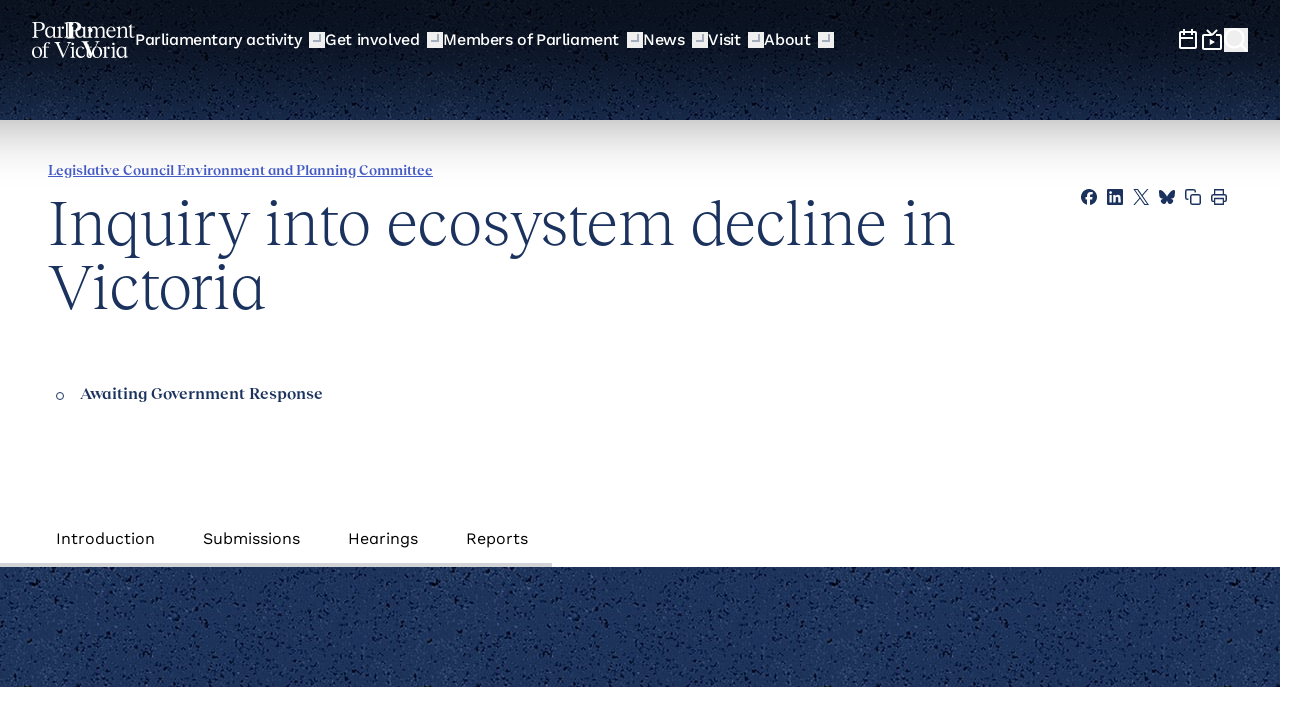

--- FILE ---
content_type: text/html; charset=utf-8
request_url: https://www.parliament.vic.gov.au/get-involved/inquiries/inquiry-into-ecosystem-decline-in-victoria
body_size: 56998
content:

<!DOCTYPE html>
<html lang="en">



<head>
	<!-- AssemblyFileVersion 1.0.0.0 -->
	<!-- AssemblyVersion 1.0.0.0 -->
	<link rel="icon" type="image/png" href="/Static/assets/images/favicon.ico">
	<meta charset="utf-8">
	<meta http-equiv="X-UA-Compatible" content="IE=edge">
	<meta name="viewport" content="width=device-width, initial-scale=1.0, viewport-fit=cover" />

			<meta name="pov-content-owner" content="Committees" />

			<meta name="pov-content-team" content="Legislative Council Environment and Planning Committee" />


			<meta name="title" content="Inquiry into ecosystem decline in Victoria - Parliament of Victoria" />

			<meta name="description" content="The Environment and Planning Committee held an inquiry into ecosystems decline in Victoria, which tabled a report in Parliament in December 2021." />

	
	<title>Inquiry into ecosystem decline in Victoria - Parliament of Victoria</title>

		
	<link href="https://www.parliament.vic.gov.au/get-involved/inquiries/inquiry-into-ecosystem-decline-in-victoria/" hreflang="x-default" rel="alternate" />

	<link href="https://www.parliament.vic.gov.au/get-involved/inquiries/inquiry-into-ecosystem-decline-in-victoria/" rel="canonical" />

			<meta property="og:title" content="Inquiry into ecosystem decline in Victoria - Parliament of Victoria" />

			<meta property="og:description" content="The Environment and Planning Committee held an inquiry into ecosystems decline in Victoria, which tabled a report in Parliament in December 2021." />

			<meta property="og:type" content="website" />

			<meta property="og:url" content="https://www.parliament.vic.gov.au/get-involved/inquiries/inquiry-into-ecosystem-decline-in-victoria/" />

			<meta property="og:locale" content="en_AU" />

			<meta property="og:image" content="https://www.parliament.vic.gov.au/490a80/globalassets/images/architecture/078_parliamenthouse_june2010.jpg" />

			<meta property="og:image:alt" content="Inquiry into ecosystem decline in Victoria - Parliament of Victoria" />

	

			<meta name="twitter:card" content="summary_large_image" />



		<script nonce="EgtJUkZLZMhhUDSJm1xTo0HIRaEuhZQSZXjciRM9CAg=">
			
			var userAgent = window.navigator.userAgent;
			var outdated = false;
			var browserName = '';

			if (userAgent.indexOf('MSIE') > -1 || userAgent.indexOf('Trident') > -1) {
				outdated = true;
				browserName = 'Internet Explorer (any version)';
			} else {
				var firefoxMatch = userAgent.match(/Firefox\/(\d*)/);
				var edgeMatch = userAgent.match(/Edge\/(\d*)/);
				var chromeMatch = userAgent.match(/Chrome\/(\d*)/);
				var safariMatch = userAgent.match(/Safari\/(\d*)/);

				if (firefoxMatch && firefoxMatch[1] < 112) {
					outdated = true;
					browserName = 'Firefox below version 112 (you are using version ' + firefoxMatch[1] + ')';
				} else if (edgeMatch && edgeMatch[1] < 112) {
					outdated = true;
					browserName = 'Chrome below version 112 (you are using version ' + edgeMatch[1] + ')';
				} else if (chromeMatch && chromeMatch[1] < 112) {
					outdated = true;
					browserName = 'Chrome below version 112 (you are using version ' + chromeMatch[1] + ')';
				} else if (safariMatch && safariMatch[1] < 16) {
					outdated = true;
					browserName = 'Chrome below version 16 (you are using version ' + safariMatch[1] + ')';
				}
			}

			if (outdated) {
				var shouldRedirect = false;

				var unsupportedMessage = 'Unsupported browser found: ' + browserName +
					'\r\n\r\nThis site may not display correctly with your current browser. Would you like to continue anyway?' +
					'\r\n\r\nClicking Cancel will redirect you to our browser upgrade recommendations page';

				if (localStorage) {
					var suppressed = localStorage.getItem('suppressBrowserWarning');

					if (!suppressed || suppressed !== '0') {
						var shouldSuppress = confirm(unsupportedMessage);

						if (shouldSuppress) {
							localStorage.setItem('suppressBrowserWarning', '0');
						} else {
							shouldRedirect = true;
						}
					}
				} else {
					shouldRedirect = !confirm(unsupportedMessage);
				}

				if (shouldRedirect) {
					window.location.href = '/unsupported-browser/';
				}
			}
		</script>
	




<link rel="shortcut icon" href="/Static/assets/images/favicon--light.png" type="image/png" />
<link rel="shortcut icon" href="/Static/assets/images/favicon--dark.png" type="image/png" media="(prefers-color-scheme: dark)" />


<script nonce="EgtJUkZLZMhhUDSJm1xTo0HIRaEuhZQSZXjciRM9CAg=">
	window.AppGlobals = window.AppGlobals || {};
	window.CdnFallbacks = window.CdnFallbacks || [];
	window.dataLayer = window.dataLayer || [];
	window.AppHooks = window.AppHooks || {initialise: [], beforeMount: [], afterMount: [], ready: []};
</script>




<script nonce="EgtJUkZLZMhhUDSJm1xTo0HIRaEuhZQSZXjciRM9CAg=">
	
	(function() {
		var d = document;
		var c = d.createElement('script');
		if (!('noModule' in c) && 'onbeforeload' in c) {
			var s = false;
			d.addEventListener('beforeload', function(e) {
				if (e.target === c) {
					s = true;
				} else if (!e.target.hasAttribute('nomodule') || !s) {
					return;
				}
				e.preventDefault();
			}, true);

			c.type = 'module';
			c.src = '.';
			d.head.appendChild(c);
			c.parentNode.removeChild(c)
		}
	}());
</script>


	<script nonce="EgtJUkZLZMhhUDSJm1xTo0HIRaEuhZQSZXjciRM9CAg=" type="module" defer  src="/Static/js/main-516e2a4373.mjs" ></script>




	<link rel="preload" href="/Static/assets/fonts/RecklessNeuePoV-Light-82e23d4844.woff2" as="font" type="font/woff2" crossorigin="anonymous" />

	<link rel="preload" href="/Static/assets/fonts/RecklessNeuePoV-LightItalic-6477592ff2.woff2" as="font" type="font/woff2" crossorigin="anonymous" />

	<link rel="preload" href="/Static/assets/fonts/RecklessNeuePoV-Regular-68349d6855.woff2" as="font" type="font/woff2" crossorigin="anonymous" />

	<link rel="preload" href="/Static/assets/fonts/RecklessNeuePoV-RegularItalic-2268c6dec9.woff2" as="font" type="font/woff2" crossorigin="anonymous" />

	<link rel="preload" href="/Static/assets/fonts/RecklessNeuePoV-SemiBold-20acb8e448.woff2" as="font" type="font/woff2" crossorigin="anonymous" />

	<link rel="preload" href="/Static/assets/fonts/RecklessNeuePoV-SemiBoldItalic-4a9d6f9acf.woff2" as="font" type="font/woff2" crossorigin="anonymous" />

	<link rel="preload" href="/Static/assets/fonts/WorkSans-Italic-v-bd67b32b86.woff2" as="font" type="font/woff2" crossorigin="anonymous" />

	<link rel="preload" href="/Static/assets/fonts/WorkSans-v-c29b3e340e.woff2" as="font" type="font/woff2" crossorigin="anonymous" />




	<link rel="stylesheet" type="text/css" href="/Static/css/main-79f6367537.css"/>





			<!-- Data Layer -->
		<script type="text/javascript" nonce="EgtJUkZLZMhhUDSJm1xTo0HIRaEuhZQSZXjciRM9CAg=">
			(function (w, d, s, l, i) {
				var content = {
					environment: 'Production',
					owner: 'Committees',
					dept: 'Legislative Council Environment and Planning Committee',
					category : '',
					lastupdatetime: '25/03/2022 12:45:02 PM',
					pagetype: 'InquiryDetailIntroductionPage',
					pageversion: 'Final'
				};
				var data = {
					sittingday:	false
				};
				w[l] = w[l] || []; w[l].push({ event: 'custom.page.view', content: content, data: data });
				var f = d.getElementsByTagName(s)[0],
					j = d.createElement(s), dl = l != 'dataLayer' ? '&l=' + l : ''; j.async = true; j.src =
					'https://www.googletagmanager.com/gtm.js?id=' + i + dl; var n = d.querySelector('[nonce]');
				n && j.setAttribute('nonce', n.nonce || n.getAttribute('nonce')); f.parentNode.insertBefore(j, f);
				})(window, document, 'script', 'dataLayer', 'GTM-N969CNB');
		</script>
		<!-- End Data Layer -->


			<!-- Google Tag Manager -->
		<script type="text/javascript" nonce="EgtJUkZLZMhhUDSJm1xTo0HIRaEuhZQSZXjciRM9CAg=">
			(function (w, d, s, l, i) {
				w[l] = w[l] || []; w[l].push({
					'gtm.start':
					new Date().getTime(), event: 'gtm.js'
				}); var f = d.getElementsByTagName(s)[0],
					j = d.createElement(s), dl = l != 'dataLayer' ? '&l=' + l : ''; j.async = true; j.src =
					'https://www.googletagmanager.com/gtm.js?id=' + i + dl; var n = d.querySelector('[nonce]');
				n && j.setAttribute('nonce', n.nonce || n.getAttribute('nonce')); f.parentNode.insertBefore(j, f);
			})(window, document, 'script', 'dataLayer', 'GTM-N969CNB');
		</script>
		<!-- End Google Tag Manager -->


	

	
	
			<script type="text/javascript" nonce="EgtJUkZLZMhhUDSJm1xTo0HIRaEuhZQSZXjciRM9CAg=">
			! function (T, l, y) {
				var S = T.location,
				k = "script",
				D = "instrumentationKey",
				C = "ingestionendpoint",
				I = "disableExceptionTracking",
				E = "ai.device.",
				b = "toLowerCase",
				w = "crossOrigin",
				N = "POST",
				e = "appInsightsSDK",
				t = y.name || "appInsights";
				(y.name || T[e]) && (T[e] = t);
				var n = T[t] || function (d) {
				var g = !1,
				f = !1,
				m = {
				initialize: !0,
				queue: [],
				sv: "5",
				version: 2,
				config: d
				};

				function v(e, t) {
				var n = {},
				a = "Browser";
				return n[E + "id"] = a[b](), n[E + "type"] = a, n["ai.operation.name"] = S && S.pathname || "_unknown_", n["ai.internal.sdkVersion"] = "javascript:snippet_" + (m.sv || m.version), {
				time: function () {
				var e = new Date;

				function t(e) {
				var t = "" + e;
				return 1 === t.length && (t = "0" + t), t
				}
				return e.getUTCFullYear() + "-" + t(1 + e.getUTCMonth()) + "-" + t(e.getUTCDate()) + "T" + t(e.getUTCHours()) + ":" + t(e.getUTCMinutes()) + ":" + t(e.getUTCSeconds()) + "." + ((e.getUTCMilliseconds() / 1e3).toFixed(3) + "").slice(2, 5) + "Z"
				}(),
				iKey: e,
				name: "Microsoft.ApplicationInsights." + e.replace(/-/g, "") + "." + t,
				sampleRate: 100,
				tags: n,
				data: {
				baseData: {
				ver: 2
				}
				}
				}
				}
				var h = d.url || y.src;
				if (h) {
				function a(e) {
				var t, n, a, i, r, o, s, c, u, p, l;
				g = !0, m.queue = [], f || (f = !0, t = h, s = function () {
				var e = {},
				t = d.connectionString;
				if (t)
				for (var n = t.split(";"), a = 0; a < n.length; a++) {
				var i = n[a].split("=");
				2 === i.length && (e[i[0][b]()] = i[1])
				}
				if (!e[C]) {
				var r = e.endpointsuffix,
				o = r ? e.location : null;
				e[C] = "https://" + (o ? o + "." : "") + "dc." + (r || "services.visualstudio.com")
				}
				return e
				}(), c = s[D] || d[D] || "", u = s[C], p = u ? u + "/v2/track" : d.endpointUrl, (l = []).push((n = "SDK LOAD Failure: Failed to load Application Insights SDK script (See stack for details)", a = t, i = p, (o = (r = v(c, "Exception")).data).baseType = "ExceptionData", o.baseData.exceptions = [{
				typeName: "SDKLoadFailed",
				message: n.replace(/\./g, "-"),
				hasFullStack: !1,
				stack: n + "\nSnippet failed to load [" + a + "] -- Telemetry is disabled\nHelp Link: https://go.microsoft.com/fwlink/?linkid=2128109\nHost: " + (S && S.pathname || "_unknown_") + "\nEndpoint: " + i,
				parsedStack: []
				}], r)), l.push(function (e, t, n, a) {
				var i = v(c, "Message"),
				r = i.data;
				r.baseType = "MessageData";
				var o = r.baseData;
				return o.message = 'AI (Internal): 99 message:"' + ("SDK LOAD Failure: Failed to load Application Insights SDK script (See stack for details) (" + n + ")").replace(/\"/g, "") + '"', o.properties = {
				endpoint: a
				}, i
				}(0, 0, t, p)), function (e, t) {
				if (JSON) {
				var n = T.fetch;
				if (n && !y.useXhr) n(t, {
				method: N,
				body: JSON.stringify(e),
				mode: "cors"
				});
				else if (XMLHttpRequest) {
				var a = new XMLHttpRequest;
				a.open(N, t), a.setRequestHeader("Content-type", "application/json"), a.send(JSON.stringify(e))
				}
				}
				}(l, p))
				}

				function i(e, t) {
				f || setTimeout(function () {
				!t && m.core || a()
				}, 500)
				}
				var e = function () {
				var n = l.createElement(k);
				n.src = h;
				var e = y[w];
				return !e && "" !== e || "undefined" == n[w] || (n[w] = e), n.onload = i, n.onerror = a, n.onreadystatechange = function (e, t) {
				"loaded" !== n.readyState && "complete" !== n.readyState || i(0, t)
				}, n
				}();
				y.ld < 0 ? l.getElementsByTagName("head")[0].appendChild(e) : setTimeout(function () {
				l.getElementsByTagName(k)[0].parentNode.appendChild(e)
				}, y.ld || 0)
				}
				try {
				m.cookie = l.cookie
				} catch (p) {}

				function t(e) {
				for (; e.length;) ! function (t) {
				m[t] = function () {
				var e = arguments;
				g || m.queue.push(function () {
				m[t].apply(m, e)
				})
				}
				}(e.pop())
				}
				var n = "track",
				r = "TrackPage",
				o = "TrackEvent";
				t([n + "Event", n + "PageView", n + "Exception", n + "Trace", n + "DependencyData", n + "Metric", n + "PageViewPerformance", "start" + r, "stop" + r, "start" + o, "stop" + o, "addTelemetryInitializer", "setAuthenticatedUserContext", "clearAuthenticatedUserContext", "flush"]), m.SeverityLevel = {
				Verbose: 0,
				Information: 1,
				Warning: 2,
				Error: 3,
				Critical: 4
				};
				var s = (d.extensionConfig || {}).ApplicationInsightsAnalytics || {};
				if (!0 !== d[I] && !0 !== s[I]) {
				var c = "onerror";
				t(["_" + c]);
				var u = T[c];
				T[c] = function (e, t, n, a, i) {
				var r = u && u(e, t, n, a, i);
				return !0 !== r && m["_" + c]({
				message: e,
				url: t,
				lineNumber: n,
				columnNumber: a,
				error: i
				}), r
				}, d.autoExceptionInstrumented = !0
				}
				return m
				}(y.cfg);

				function a() {
				y.onInit && y.onInit(n)
				}(T[t] = n).queue && 0 === n.queue.length ? (n.queue.push(a), n.trackPageView({})) : a()
				}(window, document, {
				src: "https://js.monitor.azure.com/scripts/b/ai.2.min.js",
				crossOrigin: "anonymous",
				cfg: {
				instrumentationKey: "0e8e04a8-b910-4d65-994f-6d7910588fb3"
				}
			});
		</script>

	
	
</head>

<body>

			<!-- Google Tag Manager (noscript) -->
		<noscript>
			<iframe src="https://www.googletagmanager.com/ns.html?id=GTM-N969CNB"
					height="0" width="0" style="display:none;visibility:hidden"></iframe>
		</noscript>
		<!-- End Google Tag Manager (noscript) -->

	

	<a id="top" class="absolute -mt-9 focus:relative focus:mt-0 text-black z-100" href="#mainContent" tabindex="0">Skip to Content</a>

	<div id="app" class="flex flex-col min-h-screen">



<div class="megamenu__shade print:hidden" role="presentation" data-scroll-sentinel></div>

<header class="megamenu print:hidden" role="banner">
	<div class="megamenu__wrapper container" id="header-search">
		<button aria-controls="menu" aria-expanded="false" class="megamenu__toggle" data-menu-toggle="" type="button">
			<span class="sr-only">Main menu</span>
			<i>
			</i>
		</button>
		<div class="megamenu__logo">
			<a href="/">
				<span class="sr-only">Parliament of Victoria</span>

				<div class="large">
					<svg viewBox="0 0 103 36" fill="none" xmlns="http://www.w3.org/2000/svg"><path d="M82.5078 33.9987V24.5851H82.204L79.0081 25.4795V25.9267H79.537C80.336 25.9937 80.6848 26.3403 80.6848 27.0894V34.0099C80.6848 34.9937 80.0209 35.1726 79.2107 35.3291V35.7763H83.9707V35.3291C83.1718 35.1614 82.5078 34.9937 82.5078 33.9987ZM49.57 34.4459C47.1618 34.4459 45.6764 32.4223 45.6764 29.4931C45.6651 28.8111 45.7777 28.1291 45.9915 27.4807C46.4641 26.0944 47.4544 25.1888 48.726 25.1888C50.0876 25.1888 50.8978 26.3068 50.6953 27.313L50.9203 27.5142L52.2482 26.195C52.2482 26.195 51.4605 24.5851 49.0073 24.5851C45.8002 24.5851 43.8309 27.1229 43.8309 30.4211C43.8309 33.5627 45.8002 35.9888 48.7935 35.9888C50.9991 35.9888 52.6083 34.703 53.171 32.5453L52.8671 32.3888C52.0794 33.7751 50.8528 34.4459 49.57 34.4459ZM6.36926 15.2161C4.95137 15.1267 4.26492 14.8695 4.26492 13.4608V8.74284H6.65059C10.3079 8.74284 12.806 7.33415 12.806 4.3826C12.806 1.38633 10.3079 0 6.65059 0H0V0.436023C1.4404 0.525464 2.12683 0.816147 2.12683 2.16894V13.4497C2.12683 14.8584 1.4404 15.1155 0 15.2049V15.641H6.36926V15.2161ZM4.26492 0.659626H6.39177C9.08127 0.659626 10.4992 2.18012 10.4992 4.3826C10.4992 6.56272 9.08127 8.08322 6.39177 8.08322H4.26492V0.659626ZM33.9394 2.48198V13.8857C33.9394 14.8695 33.2755 15.0484 32.4652 15.2049V15.6521H42.7393V15.2049C41.9404 15.0484 41.2877 14.8807 41.2877 13.8857V4.47204H40.9839L37.788 5.36645V5.81365H38.3169C39.1158 5.88074 39.4647 6.22732 39.4647 6.97638V13.9192C39.4309 14.8472 38.4744 15.2161 37.6304 15.2161C36.7527 15.2161 35.7962 14.8472 35.7849 13.8969V0H35.4811L32.2852 0.894408V1.34161H32.8141C33.5905 1.38633 33.9394 1.73292 33.9394 2.48198ZM94.9651 13.8857V7.82607C94.9651 5.70185 93.8397 4.47204 91.8817 4.47204C90.3175 4.47204 89.1697 5.43353 87.9544 7.00993V4.47204H87.6505L84.4546 5.36645V5.81365H84.9835C85.7825 5.85838 86.1313 6.20496 86.1313 6.95402V13.8857C86.1313 14.8695 85.4674 15.0484 84.6572 15.2049V15.6521H89.4173V15.2049C88.6183 15.0484 87.9656 14.8807 87.9656 13.8857V7.71427C89.1134 6.41738 89.9912 5.74657 91.1165 5.74657C92.3768 5.74657 93.142 6.5739 93.142 7.93787V13.8969C93.142 14.8807 92.4781 15.0596 91.6679 15.2161V15.6633H96.4279V15.2161C95.6177 15.0484 94.9651 14.8807 94.9651 13.8857ZM30.631 15.6521V15.2049C29.1343 15.0484 28.4704 14.836 28.4704 13.8633V4.47204H28.1665L24.9707 5.36645V5.81365H25.4996C26.2985 5.85838 26.6474 6.20496 26.6474 6.95402V13.8633C26.6474 14.8248 25.6684 15.2049 24.8019 15.2049C23.9241 15.2049 22.9676 14.836 22.9564 13.8857V4.47204H22.6525L21.3697 5.20993C20.6495 4.79627 19.5579 4.47204 18.3313 4.47204C15.5518 4.47204 13.1436 6.33912 13.1436 10.3975C13.1436 13.4049 14.8879 15.8757 17.5999 15.8757C19.2316 15.8757 20.4582 14.6907 21.1333 13.3826V15.6521H30.631ZM18.3313 14.6012C16.0582 14.6012 15.1129 11.9292 15.1129 9.58135C15.1129 7.04347 16.3958 5.20993 18.1513 5.20993C20.1768 5.20993 21.1333 6.92048 21.1333 8.318V12.4435C20.7282 13.5726 19.5016 14.6012 18.3313 14.6012ZM0 30.5217C0 27.0112 2.12685 24.5851 5.17644 24.5851C8.12476 24.5851 10.1616 26.8211 10.1616 30.0745C10.1616 33.5739 8.05724 35.9888 4.98514 35.9888C2.03682 35.9888 0 33.7528 0 30.5217ZM1.92429 29.6609C1.92429 32.0758 2.85829 35.3851 5.34523 35.3851C7.14574 35.3851 8.24854 33.518 8.24854 30.8683C8.24854 28.4981 7.29202 25.1888 4.82759 25.1888C3.04959 25.1888 1.92429 27.0335 1.92429 29.6609ZM94.3236 24.5851V33.4845C94.3236 34.2559 94.7062 34.5801 95.4715 34.6248L96.0003 34.6472V35.0944L92.8045 35.9888H92.5006V33.4956C91.8254 34.8037 90.5988 35.9888 88.9671 35.9888C86.2551 35.9888 84.5109 33.518 84.5109 30.5105C84.5109 26.4522 86.9191 24.5851 89.6986 24.5851C90.9252 24.5851 92.0167 24.9093 92.7369 25.323L94.0198 24.5851H94.3236ZM86.4802 29.6944C86.4802 32.0422 87.4255 34.7143 89.6986 34.7143C90.8689 34.7143 92.0955 33.6857 92.5006 32.5565V28.431C92.5006 27.0335 91.5441 25.323 89.5185 25.323C87.7631 25.323 86.4802 27.1565 86.4802 29.6944ZM41.8166 24.5851V33.9987C41.8166 34.9938 42.4805 35.1615 43.2795 35.3292V35.7764H38.5194V35.3292C39.3296 35.1727 39.9936 34.9938 39.9936 34.0099V27.0894C39.9936 26.3404 39.6447 25.9938 38.8458 25.9267H38.3169V25.4795L41.5127 24.5851H41.8166ZM34.9859 20.1242H39.3184V20.5603C38.1031 20.6832 37.6079 21.0969 36.9777 22.4944L31.1261 36H30.7773L24.7569 22.4944C24.1492 21.0969 23.609 20.6497 22.3487 20.5603V20.1242H28.3578V20.5603C26.7487 20.6609 26.4898 21.0969 27.12 22.4944L31.7338 33.0932L36.2688 22.4944C36.8765 21.0969 36.6289 20.6497 34.9859 20.5603V20.1242ZM56.4569 32.9925C56.4569 34.1888 57.0533 34.9602 58.1786 34.9602C58.9377 34.9602 59.2881 34.6504 59.5873 34.3858L59.6078 34.3677L59.7653 34.4795C59.484 35.0944 58.73 35.9888 57.2334 35.9888C55.6242 35.9888 54.6339 34.9155 54.6339 33.0261V25.4795H53.4185V25.0323L56.1193 22.3491H56.4569V24.7863H59.6415V25.4795H56.4569V32.9925ZM59.9566 30.5217C59.9566 27.0112 62.0835 24.5851 65.133 24.5851C68.0814 24.5851 70.1182 26.8211 70.1182 30.0745C70.1182 33.5739 68.0138 35.9888 64.9417 35.9888C61.9934 35.9888 59.9566 33.7528 59.9566 30.5217ZM61.8809 29.6609C61.8809 32.0758 62.8149 35.3851 65.3018 35.3851C67.1023 35.3851 68.2051 33.518 68.2051 30.8683C68.2051 28.4981 67.2486 25.1888 64.7842 25.1888C63.0062 25.1888 61.8809 27.0335 61.8809 29.6609ZM74.1918 24.5963V33.9876C74.1918 34.9491 74.8557 35.1615 76.3636 35.3292V35.7764H70.7821V35.3292C71.6599 35.1727 72.3688 34.9491 72.3688 33.9876V27.0783C72.3688 26.3292 72.02 25.9826 71.221 25.9379H70.6921V25.4907L73.888 24.5963H74.1918ZM77.7928 25.815C77.7928 26.4942 77.2386 27.0448 76.555 27.0448C75.8713 27.0448 75.3171 26.4942 75.3171 25.815C75.3171 25.1358 75.8713 24.5852 76.555 24.5852C77.2386 24.5852 77.7928 25.1358 77.7928 25.815ZM32.0714 5.70195C32.0714 6.38115 31.5172 6.93176 30.8336 6.93176C30.1499 6.93176 29.5957 6.38115 29.5957 5.70195C29.5957 5.02274 30.1499 4.47213 30.8336 4.47213C31.5172 4.47213 32.0714 5.02274 32.0714 5.70195ZM79.3007 15.8759C81.5289 15.8759 83.138 14.456 83.6332 12.6225L83.3294 12.466C82.7217 13.4387 81.6189 14.3442 80.2235 14.3442C77.7366 14.3442 76.0598 12.5107 76.1724 9.5927V9.59243C76.1724 9.45836 76.1724 9.32428 76.1949 9.17904H83.6219C83.5994 6.42873 82.1253 4.47221 79.4808 4.47221C76.4087 4.47221 74.3269 6.88712 74.3269 10.4088C74.3381 13.4834 76.2061 15.8759 79.3007 15.8759ZM79.177 5.07594C80.7186 5.07594 81.6189 6.82003 81.6639 8.58649H76.2737C76.5775 6.56289 77.6128 5.07594 79.177 5.07594ZM47.8033 15.8759C49.435 15.8759 50.6616 14.6908 51.3367 13.3828V15.6523H60.1367V15.2051C59.3377 15.0486 58.685 14.7579 58.685 13.8859V7.42376C59.7203 6.30575 60.5868 5.75792 61.6221 5.75792C62.8824 5.75792 63.6476 6.58525 63.6476 7.94922V13.8859C63.6476 14.8697 62.9837 15.0486 62.196 15.2051V15.6523H66.9336V15.2051C66.1346 15.0486 65.4819 14.8809 65.4819 13.8859V7.69208C66.6072 6.37283 67.5075 5.75792 68.6328 5.75792C69.8931 5.75792 70.6583 6.58525 70.6583 7.94922V13.8859C70.6583 14.8697 69.9944 15.0486 69.2067 15.2051V15.6523H73.9443V15.2051C73.1453 15.0486 72.4926 14.8809 72.4926 13.8859V7.83742C72.4926 5.7132 71.3673 4.48339 69.4318 4.48339C67.8451 4.48339 66.6522 5.46724 65.4369 7.08836C65.1893 5.42252 64.109 4.48339 62.4098 4.48339C60.9357 4.48339 59.8103 5.31072 58.685 6.74177V4.47221H58.3812L55.1853 5.36662V5.81382H55.7142C56.5132 5.85854 56.862 6.20513 56.862 6.95419V13.8635C56.862 14.825 55.883 15.2051 55.0165 15.2051C54.1388 15.2051 53.1823 14.8362 53.171 13.8859V4.47221H52.8672L51.5843 5.2101C50.8641 4.79644 49.7726 4.47221 48.546 4.47221C45.7664 4.47221 43.3583 6.33929 43.3583 10.3977C43.347 13.4051 45.0913 15.8759 47.8033 15.8759ZM48.3547 5.22128C50.3802 5.22128 51.3367 6.93183 51.3367 8.32935V12.4548C50.9429 13.5728 49.705 14.6014 48.5347 14.6014C46.2616 14.6014 45.3163 11.9293 45.3163 9.58152C45.3163 7.04364 46.5992 5.22128 48.3547 5.22128ZM102.617 14.2548L102.609 14.2621C102.307 14.5289 101.946 14.8473 101.188 14.8473C100.063 14.8473 99.4663 14.0759 99.4663 12.8797V5.36662H102.651V4.67345H99.4663V2.23619H99.1175L96.4167 4.91942V5.36662H97.632V12.9132C97.632 14.8026 98.6223 15.8759 100.232 15.8759C101.728 15.8759 102.482 14.9815 102.763 14.3666L102.617 14.2548ZM12.0184 24.261V24.7976H10.1616V25.4908H12.0184V33.9877C12.0184 34.9492 11.3319 35.1728 10.4542 35.3293V35.7765H16.0132V35.3293C14.539 35.1728 13.8526 34.9604 13.8526 33.9877V25.4908H16.9135V24.7976H13.8414V23.6796C13.8414 21.902 14.5503 20.7504 15.5856 20.7504C16.182 20.7504 16.7109 21.3654 16.7559 22.4386L16.9585 22.5281L18.4776 21.0188C17.8587 20.3815 16.9472 20.1467 15.9682 20.1467C13.7401 20.1244 12.0184 21.4324 12.0184 24.261ZM41.9629 21.9018C41.9629 22.581 41.4087 23.1316 40.7251 23.1316C40.0414 23.1316 39.4872 22.581 39.4872 21.9018C39.4872 21.2226 40.0414 20.672 40.7251 20.672C41.4087 20.672 41.9629 21.2226 41.9629 21.9018ZM81.4164 23.1316C82.1 23.1316 82.6542 22.581 82.6542 21.9018C82.6542 21.2226 82.1 20.672 81.4164 20.672C80.7327 20.672 80.1785 21.2226 80.1785 21.9018C80.1785 22.581 80.7327 23.1316 81.4164 23.1316ZM41.4227 1.78898C41.4227 2.46819 40.8685 3.01879 40.1849 3.01879C39.5012 3.01879 38.947 2.46819 38.947 1.78898C38.947 1.10978 39.5012 0.559172 40.1849 0.559172C40.8685 0.559172 41.4227 1.10978 41.4227 1.78898Z" clip-rule="evenodd" fill="currentColor" fill-rule="evenodd"></path></svg>
				</div>
				<div class="small">
					<svg viewBox="0 0 28 30" fill="none" height="30" xmlns="http://www.w3.org/2000/svg"><path d="M0 13.4411C1.25482 13.2972 1.81023 13.0095 1.81023 12.023V1.68527C1.81023 0.719325 1.25482 0.431595 0 0.287729V0H6.39751C9.81225 0 12.0339 1.33589 12.0339 3.9049C12.0339 6.39171 9.81225 7.7276 6.39751 7.7276H4.60785V12.023C4.60785 13.0095 5.16326 13.2972 6.41808 13.4411V13.7288H0V13.4411ZM4.60785 7.15214H5.94495C7.98146 7.15214 9.09228 5.8368 9.09228 3.9049C9.09228 1.9319 7.96089 0.575459 5.94495 0.575459H4.60785V7.15214ZM14.2876 18.1569C13.7394 16.9767 13.1709 16.529 12.0339 16.3866V16.1017H18.4093V16.3866C17.0895 16.529 16.8459 16.9563 17.4144 18.1569L21.2112 26.4593L24.9064 18.1569C25.4343 16.9563 25.1704 16.529 23.7694 16.3866V16.1017H27.6271V16.3866C26.5916 16.5494 26.0637 16.9767 25.5358 18.1569L20.1757 30H19.8914L14.2876 18.1569ZM19.7458 8.64407C20.7286 8.64407 21.5254 7.84729 21.5254 6.86441C21.5254 5.88153 20.7286 5.08475 19.7458 5.08475C18.7629 5.08475 17.9661 5.88153 17.9661 6.86441C17.9661 7.84729 18.7629 8.64407 19.7458 8.64407Z" clip-rule="evenodd" fill="currentColor" fill-rule="evenodd"></path></svg>
				</div>
			</a>
		</div>
		


<nav class="megamenu__menu" id="menu" aria-label="Main menu">
	<ul class="megamenu__main-menu">
				<li class="lvl-1">

					<a href="/parliamentary-activity/"class=""
					   >
						<span>Parliamentary activity</span>
						<div role="presentation" class="megamenu__mouse-trap"></div>
					</a>

					<button aria-controls="submenu-c44c9562-f0a4-4e83-93f2-0571796b25e8" aria-expanded="false" class="megamenu__sub-toggle" data-submenu-toggle="" type="button">
						<span>Expand Parliamentary activity </span>
						<i></i>
					</button>

					<nav class="megamenu__submenu" id="submenu-c44c9562-f0a4-4e83-93f2-0571796b25e8">
						<div class="megamenu__submenu-controls">
							<button data-menu-back class="megamenu__submenu-close" type="button" aria-controls="submenu-c44c9562-f0a4-4e83-93f2-0571796b25e8" aria-expanded="false">
									<svg aria-hidden="true" class="icon icon--previous icon--lg" aria-labelledby="icon-previous-2f861362-0ad5-4789-97a3-6a51b2633de5-title" role="img">
			<title id="icon-previous-2f861362-0ad5-4789-97a3-6a51b2633de5-title">Previous</title>
			<use xlink:href="/static/assets/icons/icons-849ed14a23.svg#previous"/>
	</svg>
								<span>Back</span>
							</button>
						</div>
						<div class="container">
								<div class="megamenu__column" data-span="1">
									<div class="megamenu__submenu-content">
										<h4>
												<a href="/parliamentary-activity/" class=""
													>
													<span>Parliamentary activity</span>
													<i></i>
												</a>
										</h4>
										<ul class="megamenu__link-list">
												<li>
													<a href="/council"class=""
														>
														<span>Legislative Council</span>
														<i></i>
													</a>
												</li>
												<li>
													<a href="/assembly"class=""
														>
														<span>Legislative Assembly</span>
														<i></i>
													</a>
												</li>
												<li>
													<a href="/committees"class=""
														>
														<span>Committees</span>
														<i></i>
													</a>
												</li>
												<li>
													<a href="/parliamentary-activity/bills-and-legislation/"class=""
														>
														<span>Bills and legislation</span>
														<i></i>
													</a>
												</li>
												<li>
													<a href="/sittingcalendar"class=""
														>
														<span>Sitting calendar</span>
														<i></i>
													</a>
												</li>
												<li>
													<a href="/parliamentary-activity/hansard/hansard-debate/"class=""
														>
														<span>Hansard</span>
														<i></i>
													</a>
												</li>
										</ul>
									</div>
								</div>
								<div class="megamenu__column" data-span="1">
									<div class="megamenu__submenu-content">
										<h4>
												<a href="/link/4e38f172ae854e1fe76eee60cfb9f2ee.aspx#resources" class=""
													>
													<span>Resources</span>
													<i></i>
												</a>
										</h4>
										<ul class="megamenu__link-list">
												<li>
													<a href="/notice-papers"class=""
														>
														<span>Notice papers</span>
														<i></i>
													</a>
												</li>
												<li>
													<a href="/parliamentary-activity/minutes-and-votes/"class=""
														>
														<span>Minutes of the Houses</span>
														<i></i>
													</a>
												</li>
												<li>
													<a href="/parliamentary-activity/questions/"class=""
														>
														<span>Questions</span>
														<i></i>
													</a>
												</li>
												<li>
													<a href="/parliamentary-activity/tabled-documents/"class=""
														>
														<span>Tabled documents</span>
														<i></i>
													</a>
												</li>
												<li>
													<a href="/parliamentary-activity/orders/"class=""
														>
														<span>Standing and sessional orders</span>
														<i></i>
													</a>
												</li>
												<li>
													<a href="/parliamentary-activity/guides-for-departments/"class=""
														>
														<span>Guides for departments</span>
														<i></i>
													</a>
												</li>
												<li>
													<a href="/parliamentary-activity/statistics/"class=""
														>
														<span>Statistics</span>
														<i></i>
													</a>
												</li>
												<li>
													<a href="/about/how-parliament-works/how-sitting-days-work/"class=""
														>
														<span>How sitting days work</span>
														<i></i>
													</a>
												</li>
										</ul>
									</div>
								</div>
							<!-- NEWS ITEMS -->
								<div class="megamenu__column" data-span="1">
									<!-- REDO RENDER OF NEWS ITEMS-->

									<div><div><div class="megamenu__column">
	<div class="megamenu__submenu-content">
		<h4>
Latest				<svg aria-hidden="true" focusable="false" class="icon icon--time"><title>Icon time</title><use xlink:href="/static/assets/icons/icons-849ed14a23.svg#time"></use></svg>
		</h4>

		<ul class="megamenu__link-list-large">
					<li>
						<a aria-describedby="HANSARD-2145855009-33893" href="/parliamentary-activity/hansard/hansard-details/HANSARD-2145855009-33893">
							<span><strong>Legislative Assembly</strong><br />Hansard proceedings published</span>
							<i></i>
						</a>
						<aside id="HANSARD-2145855009-33893">
							<div>
								<svg aria-hidden="true" focusable="false" class="icon icon--calendar">
									<title>Icon calendar</title>
									<use xlink:href="/Static/assets/icons/icons.svg#calendar"></use>
								</svg>
								<time>09 December 2025</time>
							</div>
							
							<div class="flex">
									<span aria-hidden="true" focusable="false" aria-label="Hansard proceedings published Final" class="flex w-3 h-3 rounded-full bg-green-90" role="img"></span>
									<span>Final</span>
							</div>
						</aside>
					</li>
					<li>
						<a aria-describedby="HANSARD-974425065-33792" href="/parliamentary-activity/hansard/hansard-details/HANSARD-974425065-33792">
							<span><strong>Legislative Council</strong><br />Hansard proceedings published</span>
							<i></i>
						</a>
						<aside id="HANSARD-974425065-33792">
							<div>
								<svg aria-hidden="true" focusable="false" class="icon icon--calendar">
									<title>Icon calendar</title>
									<use xlink:href="/Static/assets/icons/icons.svg#calendar"></use>
								</svg>
								<time>09 December 2025</time>
							</div>
							
							<div class="flex">
									<span aria-hidden="true" focusable="false" aria-label="Hansard proceedings published Final" class="flex w-3 h-3 rounded-full bg-green-90" role="img"></span>
									<span>Final</span>
							</div>
						</aside>
					</li>
					<li>
						<a aria-describedby="HANSARD-974425065-33706" href="/parliamentary-activity/hansard/hansard-details/HANSARD-974425065-33706">
							<span><strong>Legislative Council</strong><br />Hansard proceedings published</span>
							<i></i>
						</a>
						<aside id="HANSARD-974425065-33706">
							<div>
								<svg aria-hidden="true" focusable="false" class="icon icon--calendar">
									<title>Icon calendar</title>
									<use xlink:href="/Static/assets/icons/icons.svg#calendar"></use>
								</svg>
								<time>04 December 2025</time>
							</div>
							
							<div class="flex">
									<span aria-hidden="true" focusable="false" aria-label="Hansard proceedings published Final" class="flex w-3 h-3 rounded-full bg-green-90" role="img"></span>
									<span>Final</span>
							</div>
						</aside>
					</li>
					<li>
						<a aria-describedby="HANSARD-2145855009-33804" href="/parliamentary-activity/hansard/hansard-details/HANSARD-2145855009-33804">
							<span><strong>Legislative Assembly</strong><br />Hansard proceedings published</span>
							<i></i>
						</a>
						<aside id="HANSARD-2145855009-33804">
							<div>
								<svg aria-hidden="true" focusable="false" class="icon icon--calendar">
									<title>Icon calendar</title>
									<use xlink:href="/Static/assets/icons/icons.svg#calendar"></use>
								</svg>
								<time>04 December 2025</time>
							</div>
							
							<div class="flex">
									<span aria-hidden="true" focusable="false" aria-label="Hansard proceedings published Final" class="flex w-3 h-3 rounded-full bg-green-90" role="img"></span>
									<span>Final</span>
							</div>
						</aside>
					</li>
		</ul>

	</div>
</div>
</div></div>
								</div>
						</div>
					</nav>
				</li>
				<li class="lvl-1">

					<a href="/get-involved/"class=""
					   >
						<span>Get involved</span>
						<div role="presentation" class="megamenu__mouse-trap"></div>
					</a>

					<button aria-controls="submenu-b89312f9-3d6f-4e0a-a503-eddfd41bec95" aria-expanded="false" class="megamenu__sub-toggle" data-submenu-toggle="" type="button">
						<span>Expand Get involved </span>
						<i></i>
					</button>

					<nav class="megamenu__submenu" id="submenu-b89312f9-3d6f-4e0a-a503-eddfd41bec95">
						<div class="megamenu__submenu-controls">
							<button data-menu-back class="megamenu__submenu-close" type="button" aria-controls="submenu-b89312f9-3d6f-4e0a-a503-eddfd41bec95" aria-expanded="false">
									<svg aria-hidden="true" class="icon icon--previous icon--lg" aria-labelledby="icon-previous-3d703c8b-8dad-440b-b681-b418cdaf4e9a-title" role="img">
			<title id="icon-previous-3d703c8b-8dad-440b-b681-b418cdaf4e9a-title">Previous</title>
			<use xlink:href="/static/assets/icons/icons-849ed14a23.svg#previous"/>
	</svg>
								<span>Back</span>
							</button>
						</div>
						<div class="container">
								<div class="megamenu__column" data-span="1">
									<div class="megamenu__submenu-content">
										<h4>
												<a href="/inquiries" class=""
													>
													<span>Inquiries</span>
													<i></i>
												</a>
										</h4>
										<ul class="megamenu__link-list">
												<li>
													<a href="/get-involved/inquiry-process/"class=""
														>
														<span>The inquiry process</span>
														<i></i>
													</a>
												</li>
												<li>
													<a href="/get-involved/submissions/"class=""
														>
														<span>Make a submission</span>
														<i></i>
													</a>
												</li>
												<li>
													<a href="/get-involved/public-hearings/"class=""
														>
														<span>Attend a public hearing</span>
														<i></i>
													</a>
												</li>
												<li>
													<a href="/get-involved/committeeinquirysearch/"class=""
														>
														<span>Committee &amp; inquiry search</span>
														<i></i>
													</a>
												</li>
										</ul>
									</div>
								</div>
								<div class="megamenu__column" data-span="1">
									<div class="megamenu__submenu-content">
										<h4>
												<a href="/petitions" class=""
													>
													<span>Petitions</span>
													<i></i>
												</a>
										</h4>
										<ul class="megamenu__link-list">
												<li>
													<a href="/get-involved/petitions/sign/"class=""
														>
														<span>Sign a petition</span>
														<i></i>
													</a>
												</li>
												<li>
													<a href="/get-involved/petitions/start/"class=""
														>
														<span>Start a petition</span>
														<i></i>
													</a>
												</li>
												<li>
													<a href="/get-involved/petitions/faq/"class=""
														>
														<span>Frequently asked questions</span>
														<i></i>
													</a>
												</li>
												<li>
													<a href="/get-involved/petitions/tabled-petitions/"class=""
														>
														<span>Tabled petitions &amp; responses</span>
														<i></i>
													</a>
												</li>
										</ul>
									</div>
								</div>
							<!-- NEWS ITEMS -->
								<div class="megamenu__column" data-span="1">
									<!-- REDO RENDER OF NEWS ITEMS-->

									<div><div>

<div class="megamenu__submenu-content">
		<h4>
Our community		</h4>
			<ul class="megamenu__link-list-large">

					<li style="min-height:86px">
						<a href="/link/e4c996e771f24e95ac7f9e5e295ab4b3.aspx">
							<span>Community connections</span>
							<i></i>
						</a>
					</li>
					<li style="min-height:86px">
						<a href="/link/1558f66d07154cd8818f399500143f89.aspx">
							<span>Teach and learn</span>
							<i></i>
						</a>
					</li>
		</ul>
</div>
</div></div>
								</div>
						</div>
					</nav>
				</li>
				<li class="lvl-1">

					<a href="/members/"class=""
					   >
						<span>Members of Parliament</span>
						<div role="presentation" class="megamenu__mouse-trap"></div>
					</a>

					<button aria-controls="submenu-c37b7157-0364-42ae-9527-345f04e0f841" aria-expanded="false" class="megamenu__sub-toggle" data-submenu-toggle="" type="button">
						<span>Expand Members of Parliament </span>
						<i></i>
					</button>

					<nav class="megamenu__submenu" id="submenu-c37b7157-0364-42ae-9527-345f04e0f841">
						<div class="megamenu__submenu-controls">
							<button data-menu-back class="megamenu__submenu-close" type="button" aria-controls="submenu-c37b7157-0364-42ae-9527-345f04e0f841" aria-expanded="false">
									<svg aria-hidden="true" class="icon icon--previous icon--lg" aria-labelledby="icon-previous-2eb50826-0d28-4f05-9bdf-a838931d664d-title" role="img">
			<title id="icon-previous-2eb50826-0d28-4f05-9bdf-a838931d664d-title">Previous</title>
			<use xlink:href="/static/assets/icons/icons-849ed14a23.svg#previous"/>
	</svg>
								<span>Back</span>
							</button>
						</div>
						<div class="container">
								<div class="megamenu__column" data-span="1">
									<div class="megamenu__submenu-content">
										<h4>
												<a href="/members/" class=""
													>
													<span>Members</span>
													<i></i>
												</a>
										</h4>
										<ul class="megamenu__link-list">
												<li>
													<a href="/members/member-search/?member-status=current&amp;page=1&amp;pageSize=10&amp;sortType=2"class=""
														>
														<span>Find a member</span>
														<i></i>
													</a>
												</li>
												<li>
													<a href="/members/member-search/?member-house=10&amp;member-status=current&amp;page=1&amp;pageSize=10&amp;sortType=2"class=""
														>
														<span>All Legislative Assembly members</span>
														<i></i>
													</a>
												</li>
												<li>
													<a href="/members/member-search/?member-house=20&amp;member-status=current&amp;page=1&amp;pageSize=10&amp;sortType=2"class=""
														>
														<span>All Legislative Council members</span>
														<i></i>
													</a>
												</li>
												<li>
													<a href="/portfolios/"class=""
														>
														<span>Ministers and shadow ministers</span>
														<i></i>
													</a>
												</li>
												<li>
													<a href="/contacting-members/"class=""
														>
														<span>Contacting members</span>
														<i></i>
													</a>
												</li>
												<li>
													<a href="https://findelectorate.parliament.vic.gov.au/?internal=1"class=""
														>
														<span>Find your electorate</span>
														<i></i>
													</a>
												</li>
												<li>
													<a href="/about/history-and-heritage/people-who-shaped-parliament/former-members/"class=""
														>
														<span>Former members</span>
														<i></i>
													</a>
												</li>
												<li>
													<a href="/parliamentary-workplace-standards-and-integrity-commission/"class=""
														>
														<span>Parliamentary Workplace Standards and Integrity Commission</span>
														<i></i>
													</a>
												</li>
										</ul>
									</div>
								</div>
							<!-- NEWS ITEMS -->
								<div class="megamenu__column" data-span="2">
									<!-- REDO RENDER OF NEWS ITEMS-->

									<div><div>

<div class="megamenu__submenu-content">
		<h4>
Learn more		</h4>
			<ul class="megamenu__link-list-large">

					<li style="min-height:86px">
						<a href="/link/ba738f4ccfa841d0905b75762ef9e7f3.aspx">
							<span>A guide to member roles and terms</span>
							<i></i>
						</a>
					</li>
					<li style="min-height:86px">
						<a href="/link/a0c5bdeb4baa4ce18e9da52b0b2ef60f.aspx">
							<span>The two houses</span>
							<i></i>
						</a>
					</li>
		</ul>
</div>
</div></div>
								</div>
						</div>
					</nav>
				</li>
				<li class="lvl-1">

					<a href="/news/"class=""
					   >
						<span>News</span>
						<div role="presentation" class="megamenu__mouse-trap"></div>
					</a>

					<button aria-controls="submenu-437b46c3-7f51-4d01-bf6c-6dc0fe4b053c" aria-expanded="false" class="megamenu__sub-toggle" data-submenu-toggle="" type="button">
						<span>Expand News </span>
						<i></i>
					</button>

					<nav class="megamenu__submenu" id="submenu-437b46c3-7f51-4d01-bf6c-6dc0fe4b053c">
						<div class="megamenu__submenu-controls">
							<button data-menu-back class="megamenu__submenu-close" type="button" aria-controls="submenu-437b46c3-7f51-4d01-bf6c-6dc0fe4b053c" aria-expanded="false">
									<svg aria-hidden="true" class="icon icon--previous icon--lg" aria-labelledby="icon-previous-8a2ca5e4-644e-4f08-bdcd-37da5fff719f-title" role="img">
			<title id="icon-previous-8a2ca5e4-644e-4f08-bdcd-37da5fff719f-title">Previous</title>
			<use xlink:href="/static/assets/icons/icons-849ed14a23.svg#previous"/>
	</svg>
								<span>Back</span>
							</button>
						</div>
						<div class="container">
								<div class="megamenu__column" data-span="1">
									<div class="megamenu__submenu-content">
										<h4>
												<a href="/news/" class=""
													>
													<span>News</span>
													<i></i>
												</a>
										</h4>
										<ul class="megamenu__link-list">
												<li>
													<a href="/news/economy/"class=""
														>
														<span>Economy</span>
														<i></i>
													</a>
												</li>
												<li>
													<a href="/news/health/"class=""
														>
														<span>Health and welfare</span>
														<i></i>
													</a>
												</li>
												<li>
													<a href="/news/infrastructure/"class=""
														>
														<span>Infrastructure</span>
														<i></i>
													</a>
												</li>
												<li>
													<a href="/news/environment/"class=""
														>
														<span>Environment</span>
														<i></i>
													</a>
												</li>
												<li>
													<a href="/news/society/"class=""
														>
														<span>Society</span>
														<i></i>
													</a>
												</li>
												<li>
													<a href="/news/justice/"class=""
														>
														<span>Justice</span>
														<i></i>
													</a>
												</li>
												<li>
													<a href="/news/general-news/"class=""
														>
														<span>General news</span>
														<i></i>
													</a>
												</li>
										</ul>
									</div>
								</div>
							<!-- NEWS ITEMS -->
								<div class="megamenu__column" data-span="2">
									<!-- REDO RENDER OF NEWS ITEMS-->

									<div><div>
<div class="megamenu__column">
	<div class="megamenu__submenu-content">
		<h4>
				<a href="/link/c5bd7124b44e42c2929fdf47bfd51f6e.aspx">
					Latest
					<i></i>
				</a>
		</h4>

			<ul class="megamenu__link-list-large">


					<li>
						<a href="/link/b5cd5bd62c7949bdaae540a07a73594a.aspx">
							<span>Voting centre accessibility in the spotlight</span>
							<i></i>
						</a>
						<aside>
							<div>
								<time>20 January 2026</time>
							</div>
						</aside>
					</li>
					<li>
						<a href="/link/6afdef7bcf154f05b4e7e090d2eb5445.aspx">
							<span>Paper explores childcare sector changes</span>
							<i></i>
						</a>
						<aside>
							<div>
								<time>15 January 2026</time>
							</div>
						</aside>
					</li>
					<li>
						<a href="/link/816813e94cb840b38342fb49496d4c2f.aspx">
							<span>Bill to fast-track planning approvals debated</span>
							<i></i>
						</a>
						<aside>
							<div>
								<time>09 January 2026</time>
							</div>
						</aside>
					</li>
				</ul>

	</div>
</div>
</div></div>
								</div>
						</div>
					</nav>
				</li>
				<li class="lvl-1">

					<a href="/visit/"class=""
					   >
						<span>Visit</span>
						<div role="presentation" class="megamenu__mouse-trap"></div>
					</a>

					<button aria-controls="submenu-3e6c9d01-79a9-4d9e-ab04-9a10d5d47b5a" aria-expanded="false" class="megamenu__sub-toggle" data-submenu-toggle="" type="button">
						<span>Expand Visit </span>
						<i></i>
					</button>

					<nav class="megamenu__submenu" id="submenu-3e6c9d01-79a9-4d9e-ab04-9a10d5d47b5a">
						<div class="megamenu__submenu-controls">
							<button data-menu-back class="megamenu__submenu-close" type="button" aria-controls="submenu-3e6c9d01-79a9-4d9e-ab04-9a10d5d47b5a" aria-expanded="false">
									<svg aria-hidden="true" class="icon icon--previous icon--lg" aria-labelledby="icon-previous-5c459cd3-f1dc-4770-8461-b72d8df6cc66-title" role="img">
			<title id="icon-previous-5c459cd3-f1dc-4770-8461-b72d8df6cc66-title">Previous</title>
			<use xlink:href="/static/assets/icons/icons-849ed14a23.svg#previous"/>
	</svg>
								<span>Back</span>
							</button>
						</div>
						<div class="container">
								<div class="megamenu__column" data-span="1">
									<div class="megamenu__submenu-content">
										<h4>
												<a href="/visit/" class=""
													>
													<span>Visit Parliament House</span>
													<i></i>
												</a>
										</h4>
										<ul class="megamenu__link-list">
												<li>
													<a href="/visit/schools/"class=""
														>
														<span>For schools</span>
														<i></i>
													</a>
												</li>
												<li>
													<a href="/visit/public-tour/"class=""
														>
														<span>Public tour</span>
														<i></i>
													</a>
												</li>
												<li>
													<a href="/visit/group-tour/"class=""
														>
														<span>Group tour</span>
														<i></i>
													</a>
												</li>
												<li>
													<a href="/visit/virtual-tour/"class=""
														>
														<span>Virtual tour</span>
														<i></i>
													</a>
												</li>
												<li>
													<a href="/visit/garden-tour/"class=""
														>
														<span>Garden tour</span>
														<i></i>
													</a>
												</li>
												<li>
													<a href="/visit/architecture-tour/"class=""
														>
														<span>Architecture tour</span>
														<i></i>
													</a>
												</li>
										</ul>
									</div>
								</div>
								<div class="megamenu__column" data-span="1">
									<div class="megamenu__submenu-content">
										<h4>
												<a href="/visit/functions/" class=""
													>
													<span>Host a function</span>
													<i></i>
												</a>
										</h4>
										<ul class="megamenu__link-list">
												<li>
													<a href="/visit/functions/queens-hall/"class=""
														>
														<span>Queen&#39;s Hall</span>
														<i></i>
													</a>
												</li>
												<li>
													<a href="/visit/functions/rooftop-garden/"class=""
														>
														<span>Rooftop Garden</span>
														<i></i>
													</a>
												</li>
												<li>
													<a href="/visit/functions/side-dining-room/"class=""
														>
														<span>Side Dining Room</span>
														<i></i>
													</a>
												</li>
										</ul>
									</div>
								</div>
							<!-- NEWS ITEMS -->
								<div class="megamenu__column" data-span="1">
									<!-- REDO RENDER OF NEWS ITEMS-->

									<div><div>

<div class="megamenu__submenu-content">
		<h4>
Food and drink		</h4>
			<ul class="megamenu__link-list-large">

					<li style="min-height:86px">
						<a href="/link/2da1d69775e248f394d013828e494d46.aspx">
							<span>High tea</span>
							<i></i>
						</a>
					</li>
					<li style="min-height:86px">
						<a href="/link/ff98810a8fcb4e2d9b1bd7c24bb91810.aspx">
							<span>Strangers&#39; Corridor Restaurant</span>
							<i></i>
						</a>
					</li>
					<li style="min-height:86px">
						<a href="/link/f421be5a78a2469aba75395131ad77aa.aspx">
							<span>Morning tea</span>
							<i></i>
						</a>
					</li>
		</ul>
</div>
</div></div>
								</div>
						</div>
					</nav>
				</li>
				<li class="lvl-1">

					<a href="/about/"class=""
					   >
						<span>About</span>
						<div role="presentation" class="megamenu__mouse-trap"></div>
					</a>

					<button aria-controls="submenu-a6ee227f-3b38-4231-98cf-af2959372edf" aria-expanded="false" class="megamenu__sub-toggle" data-submenu-toggle="" type="button">
						<span>Expand About </span>
						<i></i>
					</button>

					<nav class="megamenu__submenu" id="submenu-a6ee227f-3b38-4231-98cf-af2959372edf">
						<div class="megamenu__submenu-controls">
							<button data-menu-back class="megamenu__submenu-close" type="button" aria-controls="submenu-a6ee227f-3b38-4231-98cf-af2959372edf" aria-expanded="false">
									<svg aria-hidden="true" class="icon icon--previous icon--lg" aria-labelledby="icon-previous-4657053b-29ba-4362-a527-2d9b13fa9a69-title" role="img">
			<title id="icon-previous-4657053b-29ba-4362-a527-2d9b13fa9a69-title">Previous</title>
			<use xlink:href="/static/assets/icons/icons-849ed14a23.svg#previous"/>
	</svg>
								<span>Back</span>
							</button>
						</div>
						<div class="container">
								<div class="megamenu__column" data-span="1">
									<div class="megamenu__submenu-content">
										<h4>
												<a href="/about/how-parliament-works/" class=""
													>
													<span>How Parliament works</span>
													<i></i>
												</a>
										</h4>
										<ul class="megamenu__link-list">
												<li>
													<a href="/about/how-parliament-works/what-is-parliament/"class=""
														>
														<span>What is Parliament</span>
														<i></i>
													</a>
												</li>
												<li>
													<a href="/about/how-parliament-works/two-houses/"class=""
														>
														<span>The two houses of Parliament</span>
														<i></i>
													</a>
												</li>
												<li>
													<a href="/committees"class=""
														>
														<span>Committees</span>
														<i></i>
													</a>
												</li>
												<li>
													<a href="/about/how-parliament-works/people-in-parliament/"class=""
														>
														<span>People in Parliament</span>
														<i></i>
													</a>
												</li>
												<li>
													<a href="/about/how-parliament-works/how-sitting-days-work/"class=""
														>
														<span>How a sitting day works</span>
														<i></i>
													</a>
												</li>
												<li>
													<a href="/about/how-parliament-works/how-a-law-is-made/"class=""
														>
														<span>How a law is made</span>
														<i></i>
													</a>
												</li>
										</ul>
									</div>
								</div>
								<div class="megamenu__column" data-span="1">
									<div class="megamenu__submenu-content">
										<h4>
												<a href="/about/history-and-heritage/" class=""
													>
													<span>History and heritage</span>
													<i></i>
												</a>
										</h4>
										<ul class="megamenu__link-list">
												<li>
													<a href="/about/history-and-heritage/building/"class=""
														>
														<span>Parliament House</span>
														<i></i>
													</a>
												</li>
												<li>
													<a href="/about/history-and-heritage/people-who-shaped-parliament/"class=""
														>
														<span>People who shaped Parliament</span>
														<i></i>
													</a>
												</li>
												<li>
													<a href="/about/history-and-heritage/our-collection-and-artworks/"class=""
														>
														<span>Our collection and artworks</span>
														<i></i>
													</a>
												</li>
												<li>
													<a href="/about/history-and-heritage/our-living-heritage/"class=""
														>
														<span>Our living heritage</span>
														<i></i>
													</a>
												</li>
										</ul>
									</div>
								</div>
								<div class="megamenu__column" data-span="1">
									<div class="megamenu__submenu-content">
										<h4>
												<a href="/about/departments/" class=""
													>
													<span>Departments</span>
													<i></i>
												</a>
										</h4>
										<ul class="megamenu__link-list">
												<li>
													<a href="/about/departments/legislative-council/"class=""
														>
														<span>Legislative Council</span>
														<i></i>
													</a>
												</li>
												<li>
													<a href="/about/departments/legislative-assembly/"class=""
														>
														<span>Legislative Assembly</span>
														<i></i>
													</a>
												</li>
												<li>
													<a href="/about/departments/parliamentary-services/"class=""
														>
														<span>Department of Parliamentary Services</span>
														<i></i>
													</a>
												</li>
												<li>
													<a href="/careers"class=""
														>
														<span>Careers</span>
														<i></i>
													</a>
												</li>
												<li>
													<a href="/about/publications/"class=""
														>
														<span>Publications and policies</span>
														<i></i>
													</a>
												</li>
												<li>
													<a href="/contact/"class=""
														>
														<span>Contact</span>
														<i></i>
													</a>
												</li>
										</ul>
									</div>
								</div>
							<!-- NEWS ITEMS -->
						</div>
					</nav>
				</li>

	</ul>

	<aside class="megamenu__mobile-content">
		<a href="/" class="logo logo--crest w-28">
			<span class="sr-only">Home - Parliament of Victoria seal</span>
			<svg class="" xmlns="http://www.w3.org/2000/svg" id="logos_final" fill="currentColor" data-name="logos final" viewBox="0 0 360 474.41">
  <path d="M170.35 247.83v-.03.02l-.1.13-.01.02-.22.21-.05.04c-.08.06-.15.12-.24.17l-.19.1-.04.02a3.42 3.42 0 0 1-2.66.03c-1.27-.57-2.15-1.92-4.37-2.22a7 7 0 0 0 .12-1.22c0-3.85-2.97-6.66-6.97-6.97-1.8-.13-3.63-.03-5.04.11-4.42.45-7.48 1.64-12.28 1.64-1.51 0-2.42-.72-2.42-1.73 0-1.55 1.21-1.76 2.33-1.76h1.05a3.48 3.48 0 0 0 6.5-1.74h-8.15c-2.59 0-4.06 1.66-4.06 3.5 0 1.93 1.58 4.05 4.64 4.05 6.2 0 9.1-1.74 14.34-1.74 2.32 0 4.64.53 4.64 2.32 0 1.16-.34 2.32-3.87 2.32h-22.05a3.48 3.48 0 0 0 0 6.96c4.64 0 6.96-3.48 12.18-3.48 5.03 0 8.45 3.22 11.8 3.46.13.02.26.02.4.02 3.47 0 4.24-1.16 7.54-1.16 1.73 0 2.27.9 2.32 1.45.04.43-.05.87-.58.87h-6.18v.01a1.55 1.55 0 0 0-1.57 1.6c.45-.26 1-.3 1.49-.07a1.57 1.57 0 0 0-1.48 1.6c.44-.26 1-.3 1.5-.06a1.57 1.57 0 0 0-1.5 1.61 1.6 1.6 0 0 1 1.52-.12c.14.07.35.08.41.08h9.29c.08 0 .16-.01.23-.03a1.16 1.16 0 0 0 .93-1.13c0-2.18-1.03-2.95-.02-5.97a1.95 1.95 0 0 0 .82-2.91Zm-22.69 10.03h-.16.16Z" class="cls-1"/>
  <path d="M136.27 257.12c-.14.25-.2.52-.19.8a1.6 1.6 0 0 1 1.52-.13c.14.07.36.08.42.08l9.56-.01c.05 0 .1 0 .15-.02a2.31 2.31 0 0 0 1.77-3.46s-.41.53-1 .53c-1.49 0-2.2-2.85-3.75-4.56a1.73 1.73 0 0 0-3.06 1.13c0 .49.2.93.52 1.24.06.06.1.13.1.21a.3.3 0 0 1-.3.3h-4.36a1.55 1.55 0 0 0-1.57 1.61c.44-.27.99-.3 1.48-.08a1.57 1.57 0 0 0-1.48 1.61c.45-.27 1-.3 1.5-.07-.53.03-1.04.31-1.31.82Zm-7.22-3.65.04-.01a5.36 5.36 0 0 1-2.25-1.85l-.07-.1-.07-.12-.45.3c-.8.45-2.6 1.53-5.45 1.53a4.64 4.64 0 0 0-4.64 4.65h11.6a2.82 2.82 0 0 1 1.29-4.4ZM113.7 241.3c-.11.41-.18.87-.18 1.39 0 4.46 1.02 4.78 1.02 7.78.68.18 1.42.1 2.05-.28-.1.72.09 1.44.51 2a2.7 2.7 0 0 0 1.85-1.1c.16.74.63 1.36 1.27 1.73a2.69 2.69 0 0 0 1.25-1.64c.43.58 1.08.95 1.78 1.05.45-.59.65-1.34.53-2.09.63.41 1.4.52 2.12.33 0-3 1.01-3.32 1.01-7.78 0-.52-.06-.98-.17-1.4a2.68 2.68 0 0 0 2.18-2.62h-3.11c.2-.53.23-1.12.09-1.66a2.69 2.69 0 0 0-2.05.27c.1-.71-.1-1.43-.52-2-.73.1-1.4.49-1.84 1.1a2.68 2.68 0 0 0-1.27-1.73c-.62.36-1.07.95-1.26 1.65a2.69 2.69 0 0 0-1.78-1.05 2.68 2.68 0 0 0-.52 2.08 2.68 2.68 0 0 0-2.12-.32 2.7 2.7 0 0 0 .09 1.66h-3.12c0 1.31.94 2.4 2.19 2.63Zm-12.45 15.82c-.14.25-.2.52-.18.79a1.6 1.6 0 0 1 1.51-.12c.14.07.36.08.42.08h12.06a5.8 5.8 0 0 1 2.26-4.59s-4.03.6-6.9.6c-3.48 0-6.98-.66-7.79-.66v.01a1.57 1.57 0 0 0-1.56 1.6c.43-.26.98-.3 1.47-.07a1.57 1.57 0 0 0-1.47 1.6c.44-.26 1-.3 1.5-.06-.54.03-1.04.31-1.32.82Zm3.67-15.84a1.89 1.89 0 0 0-2.49-.85c.51.36.83.97.8 1.63a1.89 1.89 0 0 0-2.5-.87c.51.36.9.95.87 1.61 0 .19.09.43.12.5l2.35 6.34.35.8.12.27c.61 1.38 2.58 1.96 4.96 2.09 1.88.1 2.42.01 3.01-.1.35-.06.52-.17.6-.33.06-.1.04-.25.03-.3-.34-1.99-1.56-3.27-3.86-3.9-.2-.06-.32-.15-.37-.28-.33-.94-.71-2.12-.71-2.12s-1.32-4.18-1.7-5.07c-.28-.61-.7-1.13-1.41-1.2-.35-.02-.68.05-.97.19.5.35.81.94.8 1.59Zm156.06 103.37v-.02.02l-.1.13-.01.02-.22.21-.05.04c-.08.06-.15.12-.24.17l-.2.1-.03.02a3.42 3.42 0 0 1-2.66.03c-1.27-.57-2.15-1.92-4.37-2.22a7 7 0 0 0 .12-1.22c0-3.85-2.97-6.66-6.97-6.97-1.8-.13-3.63-.03-5.04.11-4.42.45-7.48 1.64-12.28 1.64-1.51 0-2.42-.72-2.42-1.73 0-1.56 1.21-1.76 2.33-1.76h1.05a3.48 3.48 0 0 0 6.5-1.74h-8.15c-2.59 0-4.06 1.66-4.06 3.5 0 1.93 1.58 4.05 4.64 4.05 6.2 0 9.1-1.74 14.34-1.74 2.32 0 4.64.53 4.64 2.32 0 1.16-.34 2.32-3.87 2.32h-22.05a3.48 3.48 0 1 0 0 6.96c4.64 0 6.96-3.48 12.18-3.48 5.03 0 8.45 3.22 11.8 3.46l.4.02c3.47 0 4.24-1.16 7.54-1.16 1.73 0 2.27.9 2.32 1.45.04.43-.05.87-.58.87h-6.18v.01a1.56 1.56 0 0 0-1.56 1.6c.44-.26.99-.3 1.48-.07a1.57 1.57 0 0 0-1.48 1.6c.44-.26 1-.3 1.5-.06a1.57 1.57 0 0 0-1.5 1.61 1.6 1.6 0 0 1 1.52-.12c.14.07.35.08.41.08h9.29a1.15 1.15 0 0 0 1.16-1.16c0-2.18-1.03-2.95-.02-5.97a1.95 1.95 0 0 0 .82-2.91Zm-22.69 10.04h-.16.16Z" class="cls-1"/>
  <path d="M226.9 353.95c-.14.25-.2.52-.19.8a1.6 1.6 0 0 1 1.52-.13c.14.07.36.08.42.08l9.56-.01c.05 0 .1 0 .15-.02a2.31 2.31 0 0 0 1.77-3.46s-.41.53-1 .53c-1.48 0-2.2-2.85-3.75-4.56a1.73 1.73 0 0 0-3.06 1.13c0 .49.2.93.52 1.24.06.06.1.13.1.21a.3.3 0 0 1-.3.3h-4.36a1.56 1.56 0 0 0-1.57 1.6c.44-.26.99-.3 1.48-.07a1.57 1.57 0 0 0-1.48 1.61c.45-.27 1-.3 1.5-.07-.53.03-1.04.31-1.31.82Zm-7.22-3.65.04-.01a5.36 5.36 0 0 1-2.25-1.85l-.07-.1-.08-.12-.44.3c-.8.45-2.6 1.53-5.45 1.53a4.64 4.64 0 0 0-4.65 4.65h11.62a2.82 2.82 0 0 1 1.28-4.4Zm-.13-14.8h-3.11c.2-.53.23-1.12.09-1.66a2.69 2.69 0 0 0-2.05.27c.1-.71-.1-1.43-.52-2-.73.1-1.4.49-1.84 1.1a2.68 2.68 0 0 0-1.27-1.73c-.62.36-1.07.95-1.26 1.65a2.69 2.69 0 0 0-1.78-1.05 2.68 2.68 0 0 0-.52 2.08 2.68 2.68 0 0 0-2.12-.32 2.7 2.7 0 0 0 .08 1.66h-3.1c0 1.31.93 2.4 2.18 2.63-.12.41-.18.87-.18 1.39 0 4.46 1.01 4.78 1.01 7.78.69.18 1.43.1 2.05-.28-.1.72.1 1.44.52 2 .73-.1 1.4-.48 1.85-1.1.16.74.63 1.36 1.27 1.73a2.69 2.69 0 0 0 1.25-1.64c.43.58 1.08.95 1.78 1.05.45-.59.65-1.34.53-2.09.63.41 1.4.52 2.12.33 0-3 1.01-3.32 1.01-7.78 0-.52-.06-.98-.17-1.4a2.68 2.68 0 0 0 2.18-2.62Zm-27.67 18.45c-.14.25-.2.52-.18.79a1.6 1.6 0 0 1 1.51-.12c.14.07.36.08.42.08h12.06a5.8 5.8 0 0 1 2.26-4.59s-4.03.6-6.9.6c-3.48 0-6.98-.66-7.79-.66v.01a1.56 1.56 0 0 0-1.56 1.6c.43-.26.98-.3 1.47-.07a1.57 1.57 0 0 0-1.47 1.6c.44-.26 1-.3 1.5-.06-.54.03-1.04.31-1.32.82Zm.35-14.32c0 .19.09.43.12.5l2.35 6.34.35.8.12.27c.61 1.38 2.58 1.96 4.96 2.09 1.88.1 2.42.01 3.01-.1.35-.06.52-.17.6-.33.06-.1.04-.25.03-.3-.34-1.99-1.56-3.27-3.86-3.9-.2-.06-.32-.15-.37-.28-.33-.94-.71-2.12-.71-2.12s-1.32-4.18-1.7-5.07c-.28-.61-.7-1.14-1.41-1.2-.35-.02-.68.05-.97.19.5.35.81.94.8 1.59a1.89 1.89 0 0 0-2.5-.85c.52.36.84.97.81 1.63a1.89 1.89 0 0 0-2.5-.87c.51.36.9.95.87 1.61ZM146.64 213.7c3.91 0 5.8-1.74 8.1-1.74 2.32 0 3.43.53 3.43 2.32 0 1.16-.34 2.32-3.87 2.32h-12.06a3.48 3.48 0 0 0 0 6.96c3.73 0 4.26-3.48 7.2-3.48 2.98 0 2.78 3.48 7.18 3.48 2.73 0 3.25-1.16 6.55-1.16 1.73 0 2.27.9 2.32 1.45.04.43-.05.87-.58.87h-5.18v.01c-.55 0-1.09.3-1.38.81-.13.26-.19.53-.18.8.44-.27.99-.3 1.48-.08a1.57 1.57 0 0 0-1.48 1.6c.44-.26 1-.3 1.5-.06a1.57 1.57 0 0 0-1.5 1.61 1.6 1.6 0 0 1 1.52-.12c.14.07.35.08.41.08h8.29c.08 0 .16-.01.23-.03a1.16 1.16 0 0 0 .93-1.13c0-2.18-1.02-2.88-.02-5.97a1.95 1.95 0 0 0 .82-2.91v-.03.02l-.1.13-.01.02-.22.21-.05.04c-.08.06-.15.12-.24.17l-.2.1-.03.02a3.42 3.42 0 0 1-2.66.03c-1-.37-1.95-1.7-3.27-2.18 0 0 .12-.6.12-1.26a6.99 6.99 0 0 0-7-7.06c-4.73 0-5.66 1.84-10.05 1.84-1.51 0-2.31-.72-2.31-1.73 0-1.55 1.21-1.76 2.33-1.76h1.05a3.48 3.48 0 0 0 6.5-1.74h-8.15c-2.59 0-4.06 1.66-4.06 3.5 0 1.93 1.58 4.05 4.64 4.05Zm-21.94-.9c-.11.41-.18.87-.18 1.39 0 4.46 1.02 4.78 1.02 7.78.68.18 1.42.1 2.05-.28-.1.72.09 1.44.51 2a2.7 2.7 0 0 0 1.85-1.1c.16.74.63 1.36 1.27 1.73a2.69 2.69 0 0 0 1.25-1.64c.43.58 1.08.95 1.78 1.05.45-.59.65-1.34.53-2.09.63.41 1.4.52 2.12.33 0-3 1.01-3.32 1.01-7.78 0-.52-.06-.98-.17-1.4a2.68 2.68 0 0 0 2.18-2.62h-3.11c.2-.53.23-1.12.09-1.66a2.69 2.69 0 0 0-2.05.27c.1-.71-.1-1.43-.52-2-.73.1-1.4.49-1.84 1.1a2.68 2.68 0 0 0-1.27-1.73c-.62.36-1.07.95-1.26 1.65a2.69 2.69 0 0 0-1.78-1.05 2.68 2.68 0 0 0-.52 2.08 2.68 2.68 0 0 0-2.12-.32 2.7 2.7 0 0 0 .09 1.66h-3.12c0 1.31.94 2.4 2.19 2.63Z" class="cls-1"/>
  <path d="M142.27 228.62c-.14.25-.2.52-.19.8a1.6 1.6 0 0 1 1.52-.13c.14.07.36.08.42.08h9.48c.08 0 .16-.01.23-.03a2.31 2.31 0 0 0 1.77-3.46s-.41.53-1 .53c-1.49 0-2.2-2.85-3.75-4.56a1.73 1.73 0 0 0-3.06 1.13c0 .49.2.93.52 1.24.06.06.1.13.1.21a.3.3 0 0 1-.3.3h-4.36a1.55 1.55 0 0 0-1.57 1.61c.44-.27.99-.3 1.48-.08a1.57 1.57 0 0 0-1.48 1.61c.45-.27 1-.3 1.5-.07-.53.03-1.04.31-1.31.82Zm-2.22-3.65.04-.01a5.36 5.36 0 0 1-2.25-1.85l-.07-.1-.07-.12-.45.3c-.8.45-2.6 1.53-5.45 1.53a4.64 4.64 0 0 0-4.64 4.65h11.6a2.82 2.82 0 0 1 1.29-4.4Zm-27.8 3.65c-.14.25-.2.52-.19.8a1.6 1.6 0 0 1 1.52-.13c.14.07.35.08.41.08h12.07a5.8 5.8 0 0 1 2.25-4.59s-4.03.6-6.9.6c-3.48 0-6.98-.65-7.78-.65a1.57 1.57 0 0 0-1.57 1.6c.44-.26.99-.3 1.48-.07a1.57 1.57 0 0 0-1.48 1.61c.45-.27 1-.3 1.5-.07-.53.03-1.04.31-1.31.82Zm2.75-11.19c-.02.15.05.35.08.41l1.8 4.47s.32 1.72 3.61 1.94c.6.04 1.07.08 1.46.08 1.65 0 1.57-.17 1.57-.43 0-.28-.09-2.1-1.86-3-.52-.26-.83-.26-1-.34-.08-.03-.11-.1-.18-.3-.63-2.14-1.02-3.95-1.22-4.46a1.56 1.56 0 0 0-2.07-.87c.4.31.64.8.6 1.35a1.57 1.57 0 0 0-2.03-.79c.41.32.66.83.61 1.38a1.57 1.57 0 0 0-2.04-.81c.41.31.71.82.66 1.36Zm90.41 160.67c.73-.1 1.4-.5 1.85-1.11.16.74.63 1.36 1.27 1.73a2.69 2.69 0 0 0 1.25-1.64c.43.58 1.08.95 1.78 1.05.45-.59.65-1.34.52-2.09.64.41 1.42.52 2.13.33 0-3 1.01-3.31 1.01-7.78 0-.52-.06-.98-.17-1.39a2.68 2.68 0 0 0 2.18-2.63h-3.11c.2-.53.23-1.11.09-1.66a2.69 2.69 0 0 0-2.05.28c.1-.72-.1-1.44-.52-2-.73.09-1.4.48-1.84 1.1a2.68 2.68 0 0 0-1.27-1.74c-.62.36-1.08.95-1.26 1.65a2.68 2.68 0 0 0-1.78-1.05 2.68 2.68 0 0 0-.52 2.08 2.68 2.68 0 0 0-2.13-.32 2.7 2.7 0 0 0 .1 1.66h-3.12c0 1.31.94 2.4 2.18 2.63-.1.41-.17.87-.17 1.39 0 4.47 1.01 4.78 1.01 7.78.69.18 1.43.1 2.05-.28-.1.72.1 1.44.52 2Zm23.61-.49c-.94-1.45-1.65-1.77-2.29-1.77a1.74 1.74 0 0 0-.69 3.32.29.29 0 0 1-.01.53l-4.1 1.5a1.56 1.56 0 0 0-.93 2.05c.32-.4.82-.62 1.36-.57a1.57 1.57 0 0 0-.83 2.01c.32-.4.83-.63 1.38-.57a1.57 1.57 0 0 0-.86 2.02c.33-.4.84-.7 1.39-.63.15.02.36-.05.42-.07l.02-.01 8.7-3.17.22-.1c.39-.24.57-.7.54-1.16-.1-1.33-2.98-1.3-4.32-3.38Z" class="cls-1"/>
  <path d="M234 363.95c-4.9 0-5.52 1.83-10.05 1.83-1.51 0-2.31-.72-2.31-1.73 0-1.55 1.21-1.76 2.33-1.76h1.05a3.48 3.48 0 0 0 6.5-1.74h-8.15c-2.59 0-4.06 1.66-4.06 3.5 0 1.93 1.58 4.05 4.64 4.05 3.91 0 5.84-1.74 8.1-1.74 2.32 0 3.43.53 3.43 2.32 0 1.16-.34 2.32-3.87 2.32h-12.06a3.48 3.48 0 0 0 0 6.96c3.73 0 4.28-3.48 7.2-3.48 2.91 0 2.9 3.48 7.18 3.48 4.78 0 7.07-3.2 7.07-6.96a6.96 6.96 0 0 0-7-7.05Zm-32.12 20.49c-3.27 1.19-6.78 1.77-7.53 2.05a1.56 1.56 0 0 0-.93 2.05c.33-.4.83-.62 1.37-.58a1.57 1.57 0 0 0-.84 2.02c.32-.4.84-.64 1.39-.58a1.57 1.57 0 0 0-.86 2.03c.32-.4.83-.7 1.38-.63.15.01.36-.05.42-.07l11.33-4.13a5.79 5.79 0 0 1 .55-5.08s-3.58 1.94-6.28 2.92Zm16.52-3.61c-.18-.49-.2-1-.12-1.48a4.32 4.32 0 0 1-2.7-1.88c-.74.8-2 2.02-4.16 2.8a4.64 4.64 0 0 0-2.78 5.96l7.17-2.61 3.74-1.37c-.51-.32-.93-.8-1.15-1.42Zm-48.05-104.5v-.03.02l-.1.13-.01.02-.22.21-.05.04c-.08.06-.15.12-.24.17l-.19.1-.04.02a3.42 3.42 0 0 1-2.66.03c-1.27-.57-2.15-1.92-4.37-2.22a7 7 0 0 0 .12-1.22c0-3.85-3.23-6.68-7.04-7-7.56-.62-11.56 1.78-23.25 1.78-1.51 0-2.42-.72-2.42-1.73 0-1.55 1.21-1.76 2.33-1.76h1.05a3.48 3.48 0 0 0 6.5-1.74h-8.15c-2.59 0-4.06 1.66-4.06 3.5 0 1.93 1.58 4.05 4.64 4.05 10.58 0 15.91-1.74 20.34-1.74 2.32 0 4.64.53 4.64 2.32 0 1.16-.34 2.32-3.87 2.32h-33.08a3.48 3.48 0 0 0 0 6.96c4.64 0 11.99-3.48 17.21-3.48 5.03 0 14.45 3.22 17.8 3.46.13.02.26.02.4.02 3.47 0 4.24-1.16 7.54-1.16 1.73 0 2.27.9 2.32 1.45.04.43-.05.87-.58.87h-6.18v.01a1.55 1.55 0 0 0-1.57 1.6c.45-.26 1-.3 1.49-.07a1.57 1.57 0 0 0-1.48 1.6c.44-.26 1-.3 1.5-.06a1.57 1.57 0 0 0-1.5 1.61 1.6 1.6 0 0 1 1.52-.12c.14.07.35.08.41.08h9.29c.08 0 .16-.01.23-.03a1.16 1.16 0 0 0 .93-1.13c0-2.18-1.01-3-.02-5.97a1.95 1.95 0 0 0 .82-2.91Z" class="cls-1"/>
  <path d="M142.5 283.41c-1.48 0-2.2-2.85-3.75-4.56a1.73 1.73 0 0 0-3.06 1.13c0 .49.2.93.52 1.24.06.06.1.13.1.21a.3.3 0 0 1-.3.3h-7.36a1.55 1.55 0 0 0-1.57 1.61c.44-.27.99-.3 1.48-.08a1.57 1.57 0 0 0-1.48 1.61c.45-.27 1-.3 1.5-.06a1.57 1.57 0 0 0-1.5 1.6 1.6 1.6 0 0 1 1.52-.12c.14.07.36.08.42.08h12.48c.08 0 .16-.01.23-.03a2.31 2.31 0 0 0 1.77-3.46s-.41.53-1 .53Zm-26.56-3.13a3.34 3.34 0 0 1-.13-.17l-.06-.1-.08-.12-.45.3c-.8.45-2.6 1.53-5.45 1.53a4.64 4.64 0 0 0-4.64 4.65h11.61a2.82 2.82 0 0 1 1.28-4.4l.04-.01a5.36 5.36 0 0 1-2.12-1.68Zm-13.27-10.48c-.11.41-.18.87-.18 1.39 0 4.46 1.02 4.78 1.02 7.78.68.18 1.42.1 2.05-.28-.1.72.09 1.44.52 2 .73-.09 1.4-.48 1.84-1.1.16.74.63 1.36 1.27 1.73a2.69 2.69 0 0 0 1.25-1.64c.44.58 1.08.95 1.79 1.05.45-.59.64-1.34.52-2.09.64.41 1.41.52 2.12.33 0-3 1.02-3.32 1.02-7.78 0-.52-.07-.98-.18-1.4a2.68 2.68 0 0 0 2.19-2.62h-3.12c.2-.53.24-1.12.1-1.66a2.69 2.69 0 0 0-2.06.27c.1-.71-.09-1.43-.51-2-.74.1-1.41.49-1.85 1.1a2.68 2.68 0 0 0-1.27-1.73 2.7 2.7 0 0 0-1.25 1.65 2.69 2.69 0 0 0-1.79-1.05 2.68 2.68 0 0 0-.52 2.08 2.68 2.68 0 0 0-2.12-.32 2.7 2.7 0 0 0 .09 1.66h-3.12c0 1.31.95 2.4 2.19 2.63Zm3.63 11.98s-4.03.6-6.9.6c-3.48 0-6.98-.65-7.78-.65a1.57 1.57 0 0 0-1.57 1.6c.44-.26.99-.3 1.47-.07a1.57 1.57 0 0 0-1.47 1.6c.44-.26 1-.3 1.5-.06a1.57 1.57 0 0 0-1.5 1.61 1.6 1.6 0 0 1 1.52-.12c.13.07.35.08.41.08h12.06a5.8 5.8 0 0 1 2.26-4.59Zm-12.9-2.85.12.28c.62 1.38 2.59 1.96 4.96 2.09 1.88.1 3.06-.04 3.65-.15.35-.07.52-.18.6-.34.06-.1.04-.24.04-.3a5.36 5.36 0 0 0-5.13-4.65c-.18 0-.33-.2-.4-.32-.44-.9-3.19-8.98-3.58-9.87a1.89 1.89 0 0 0-2.54-.94c.5.35.81.94.8 1.59a1.89 1.89 0 0 0-2.5-.85c.52.36.84.96.81 1.63a1.89 1.89 0 0 0-2.5-.87c.51.35.9.95.87 1.61-.01.19.09.43.12.5l4.33 9.8.35.8Zm161.56 33.93h-33.09a3.48 3.48 0 1 0 0 6.96c4.65 0 12-3.48 17.22-3.48 5.03 0 14.44 3.22 17.8 3.46l.39.02c3.48 0 4.25-1.16 7.54-1.16 1.73 0 2.27.9 2.32 1.45.05.43-.04.87-.58.87h-6.17v.01a1.57 1.57 0 0 0-1.56 1.6c.43-.26.98-.3 1.47-.07a1.57 1.57 0 0 0-1.47 1.6c.44-.26 1-.3 1.5-.06a1.57 1.57 0 0 0-1.5 1.6 1.6 1.6 0 0 1 1.51-.11c.14.07.36.08.42.08h9.29c.08 0 .16-.01.23-.03a1.16 1.16 0 0 0 .93-1.13c0-2.19-1.02-3-.02-5.97a1.95 1.95 0 0 0 .82-2.91v-.03.02l-.1.13-.02.02a2 2 0 0 1-.21.2l-.06.05-.23.17-.2.1-.03.02a3.42 3.42 0 0 1-2.66.03c-1.28-.57-2.15-1.92-4.37-2.22a7 7 0 0 0 .11-1.22c0-3.85-3.23-6.69-7.03-7-7.57-.62-11.56 1.77-23.25 1.77-1.52 0-2.42-.71-2.42-1.72 0-1.56 1.2-1.76 2.33-1.76h1.05a3.48 3.48 0 0 0 6.5-1.74h-8.15c-2.6 0-4.06 1.66-4.06 3.5 0 1.92 1.58 4.05 4.64 4.05 10.58 0 15.91-1.75 20.33-1.75 2.32 0 4.65.54 4.65 2.33 0 1.16-.34 2.32-3.87 2.32Z" class="cls-1"/>
  <path d="M228.92 324.88c-.13.25-.19.52-.18.79a1.6 1.6 0 0 1 1.52-.12c.14.07.35.08.41.08h12.48l.24-.03a2.31 2.31 0 0 0 1.77-3.47s-.42.54-1 .54c-1.49 0-2.2-2.85-3.75-4.56a1.73 1.73 0 0 0-3.06 1.13c0 .49.2.93.52 1.24.05.06.09.13.09.21a.3.3 0 0 1-.3.3h-7.35c-.56 0-1.1.29-1.39.81-.13.26-.19.53-.18.8.44-.27.99-.3 1.47-.08a1.57 1.57 0 0 0-1.47 1.6c.44-.26 1-.3 1.5-.06a1.6 1.6 0 0 0-1.32.82Zm-9.2-3.66a5.36 5.36 0 0 1-2.25-1.85l-.07-.1-.08-.12-.44.3c-.8.45-2.6 1.53-5.45 1.53a4.64 4.64 0 0 0-4.65 4.65h11.62a2.82 2.82 0 0 1 1.28-4.4l.04-.01Zm-15.39-12.16c-.12.41-.18.87-.18 1.39 0 4.46 1.02 4.77 1.02 7.78.68.18 1.42.09 2.05-.28-.1.72.09 1.44.51 2 .73-.1 1.4-.48 1.85-1.1.16.74.63 1.36 1.27 1.73a2.69 2.69 0 0 0 1.25-1.65c.43.59 1.08.96 1.78 1.06.45-.59.65-1.34.53-2.09.63.41 1.4.52 2.12.33 0-3 1.01-3.32 1.01-7.78 0-.52-.06-.98-.17-1.4a2.68 2.68 0 0 0 2.18-2.62h-3.11c.2-.53.23-1.12.09-1.67a2.69 2.69 0 0 0-2.05.28c.1-.71-.1-1.43-.52-2-.73.1-1.4.49-1.84 1.1a2.68 2.68 0 0 0-1.27-1.73c-.62.36-1.07.95-1.26 1.65a2.69 2.69 0 0 0-1.78-1.05 2.68 2.68 0 0 0-.52 2.08 2.68 2.68 0 0 0-2.12-.33 2.7 2.7 0 0 0 .08 1.67h-3.1c0 1.3.93 2.4 2.18 2.63Zm-12.43 15.82c-.15.25-.2.52-.2.79a1.6 1.6 0 0 1 1.52-.12c.14.07.36.08.42.08h12.06a5.8 5.8 0 0 1 2.26-4.59s-4.03.6-6.9.6c-3.49 0-6.98-.66-7.79-.66v.01a1.56 1.56 0 0 0-1.57 1.6c.44-.26 1-.3 1.48-.07a1.57 1.57 0 0 0-1.48 1.6 1.6 1.6 0 0 1 1.5-.06c-.53.03-1.03.31-1.3.81Zm-1.64-17.78c-.01.19.08.43.11.5l4.34 9.8.35.8.12.27c.61 1.38 2.58 1.96 4.96 2.09 1.88.1 3.06-.04 3.65-.15.35-.07.52-.18.6-.34.06-.1.04-.24.03-.3a5.36 5.36 0 0 0-5.12-4.66c-.18 0-.34-.19-.4-.32-.44-.89-3.19-8.97-3.58-9.86h-.01a1.89 1.89 0 0 0-2.54-.94c.5.35.82.94.8 1.59a1.89 1.89 0 0 0-2.49-.85c.52.36.83.96.8 1.63a1.89 1.89 0 0 0-2.5-.88c.52.36.9.96.88 1.62Zm.51 69.31c.07.18.25.36.3.41l4.67 4.9.63.6.22.2c1.1 1.03 3.14.79 5.38-.03 1.76-.65 2.23-.94 2.73-1.27.3-.2.4-.37.42-.55a.45.45 0 0 0-.1-.29c-1.1-1.69-2.72-2.39-5.08-2.06-.2.02-.35 0-.45-.11l-1.49-1.67s-2.85-3.32-3.56-3.98c-.5-.46-1.09-.78-1.77-.55-.33.11-.6.3-.81.55.6.13 1.12.54 1.36 1.15a1.9 1.9 0 0 0-2.62.2 1.9 1.9 0 0 1 1.38 1.18 1.89 1.89 0 0 0-2.65.18c.61.13 1.2.52 1.44 1.14Z" class="cls-1"/>
  <path d="m243.87 126.13 13.76-48.29a315.78 315.78 0 0 0-9.82-3.27c1.36 3.7 1.38 9.07.95 13a39.5 39.5 0 0 1-9.14-4.87l-2.4 10.65a28.8 28.8 0 0 1 10.3-.12c-2.6 7.7-12.68 13.62-20.22 11.48l-.17-.05a10.4 10.4 0 0 1-1.67-.66l-.2-.1-.28-.16c-3.06-1.88-5.18-5.8-4.58-10.49.27-2.09 1.06-3.55 2.1-4.47a5.04 5.04 0 0 1 2.49-1.04c.9-.1 1.86-.06 2.77.27a5 5 0 0 1 2.8 3.64 7.47 7.47 0 0 0-3.84-11.8 7.46 7.46 0 0 0-4.83.24 15.92 15.92 0 0 0-1.21-18.27 15.97 15.97 0 0 0-6.24 17.2 7.5 7.5 0 0 0-11.5 8.74 4.98 4.98 0 0 1 4.38-2.79h.12c2.75.03 5.55 2.38 4.82 7.13-.77 5.03-7.37 6.92-9.86 7.4a16 16 0 0 1-17.9-10.67l-.05-.15c-.09-.27-.15-.56-.23-.83l-.18-.7c-.07-.32-.12-.66-.17-1-.08-.7-.15-1.41-.2-2.13v-.14c.79.08 1.58.2 2.38.34l.34.05.55.11a33.37 33.37 0 0 1 7.29 2.25l.6-11.49c-.96.31-2 .59-3.05.83-2.51.59-5.2 1-7.7 1.21h-.01a29.93 29.93 0 0 1 5.23-12.61c-6.2-.2-12.4-.2-18.6 0a29.97 29.97 0 0 1 5.23 12.61c-3.56-.3-7.5-1-10.76-2.04l.6 11.5a35.89 35.89 0 0 1 10.56-2.76v.14A16 16 0 0 1 157.6 99.5c-2.5-.48-9.09-2.37-9.86-7.4-.73-4.75 2.07-7.1 4.82-7.13h.12a4.98 4.98 0 0 1 4.39 2.78 7.47 7.47 0 0 0-6.96-10.28c-1.72 0-3.29.58-4.55 1.55a15.94 15.94 0 0 0-6.24-17.2 15.92 15.92 0 0 0-1.2 18.27 7.5 7.5 0 0 0-8.68 11.57 5 5 0 0 1 2.8-3.65 6.14 6.14 0 0 1 2.77-.27c.88.09 1.73.46 2.5 1.05 1.03.91 1.82 2.37 2.09 4.46.6 4.7-1.52 8.6-4.58 10.49l-.28.15-.2.11c-.54.27-1.1.5-1.67.66l-.17.05c-7.54 2.14-17.62-3.78-20.21-11.48a28.8 28.8 0 0 1 10.3.12l-2.41-10.65a39.51 39.51 0 0 1-9.14 4.88c-.43-3.94-.4-9.31.95-13a315.78 315.78 0 0 0-9.82 3.26l13.76 48.3C48.3 151.95 0 217.63 0 294.4c0 99.25 80.75 180 180 180s180-80.75 180-180c0-76.77-48.31-142.45-116.13-168.28Zm-29.64-22.58a4 4 0 1 1 0 8 4 4 0 0 1 0-8ZM180 100.41a4 4 0 1 1 0 8 4 4 0 0 1 0-8Zm-34.23 3.14a4 4 0 1 1 0 8 4 4 0 0 1 0-8ZM180 470.41c-97.05 0-176-78.95-176-176s78.95-176 176-176 176 78.95 176 176-78.95 176-176 176Z" class="cls-1"/>
  <circle cx="36" cy="294.41" r="4" class="cls-1"/>
  <circle cx="324.14" cy="294.41" r="4" class="cls-1"/>
  <path d="M198.27 196.6a99.96 99.96 0 0 0-3.8-.63 3.2 3.2 0 0 1 1.53-2.11 3.17 3.17 0 0 0-4.32 1.09 3.22 3.22 0 0 0-3.57-1.43 3.22 3.22 0 0 0 1.43 3.57 3.19 3.19 0 0 0-1.1 4.32 3.2 3.2 0 0 1 2.06-1.51v37.34a8.65 8.65 0 0 1-2.18 2.53c1 .87 1.73 1.65 2.18 2.57v37.54a3.2 3.2 0 0 1-2.06-1.51 3.17 3.17 0 0 0 1.1 4.32c-.21.13-.42.27-.6.45a3.22 3.22 0 0 0-.83 3.12 3.22 3.22 0 0 0 3.57-1.43 3.19 3.19 0 0 0 4.32 1.1 3.2 3.2 0 0 1-1.5-2.02h37.54a8.45 8.45 0 0 1 2.6 2.22 8.4 8.4 0 0 1 2.66-2.22h37.2a3.2 3.2 0 0 1-1.5 2.01 3.17 3.17 0 0 0 4.32-1.1c.13.22.28.43.46.61a3.22 3.22 0 0 0 3.11.83 3.22 3.22 0 0 0-1.43-3.57 3.19 3.19 0 0 0 1.1-4.32 3.2 3.2 0 0 1-2.13 1.53 98.6 98.6 0 0 0-26.02-53.73 98.73 98.73 0 0 0-54.14-29.58Zm-4.77 84.31v-82.06a95.75 95.75 0 0 1 56.72 29.38 95.61 95.61 0 0 1 25.34 52.68H193.5Z" class="cls-1"/>
  <path d="M180 182.41c-61.76 0-112 50.24-112 112s50.24 112 112 112 112-50.24 112-112-50.24-112-112-112Zm-2 219.98c-57.97-1.06-104.92-48.01-105.97-105.98H178V402.4Zm0-109.98H72.03c1.05-57.97 48-104.91 105.97-105.97V292.4Zm4 109.98V296.4h105.97c-1.05 57.97-48 104.92-105.97 105.98Zm0-109.98V186.44c57.97 1.06 104.92 48 105.97 105.97H182Z" class="cls-1"/>
  <path d="m198.3 202.7-1.8-.35v75.56h75.56l-.35-1.8a93.05 93.05 0 0 0-25.6-47.81 93.05 93.05 0 0 0-47.82-25.6Zm67.9 69.71c-.32 0-.64-.05-.95-.13a3.92 3.92 0 0 1-.25 2.63h-28.54c.12-.2.26-.4.44-.58a3.19 3.19 0 0 1 3.08-.82 3.17 3.17 0 0 0-3.82-2.28 3.17 3.17 0 0 0-1.53-3.53 3.22 3.22 0 0 0-1.52 3.53 3.19 3.19 0 0 0-3.82 2.28 3.19 3.19 0 0 1 3.08.82c.18.18.32.38.44.58h-30.43a3.92 3.92 0 0 1-.25-2.63 3.92 3.92 0 0 1-2.63-.25V241.5c.3.14.57.33.81.57.84.84 1.1 2.02.82 3.08a3.17 3.17 0 0 0 2.29-3.82 3.2 3.2 0 0 0 3.53-1.52 3.22 3.22 0 0 0-3.53-1.52 3.19 3.19 0 0 0-2.29-3.82 3.19 3.19 0 0 1-1.63 3.65v-28.8a3.92 3.92 0 0 1 2.34-.13 3.92 3.92 0 0 1 .21-2.55 90.08 90.08 0 0 1 41.94 23.8 90.08 90.08 0 0 1 23.73 41.68c-.46.2-.97.3-1.51.3Z" class="cls-1"/>
  <path d="M239.53 235.22c-1.85 0-3.9 1.52-3.9 4.46 0 3.76 1.34 5.45 1.5 7.92.1 1.6-.33 3.16-2.05 3.16-1.12 0-2.9-.2-2.9-3.58 0-1.93.88-4.96.6-7.28a8.62 8.62 0 0 0 1-11.95c.58-.33.98-.94.98-1.66h-7.21c-1 0-1.44.96-2.35.96h-1.98c0 1.06.82 2.26 1.9 2.26s1.42-.34 1.95-.34a.96.96 0 0 1 0 1.93h-1.92c-.53 0-.97-.05-.97.48s.44 1.44.97 1.44h1.92a2.88 2.88 0 0 0 2.84-2.43c.03.16.05.33.05.5 0 1.6-1.29 3.85-2.88 3.85h-.01a4.8 4.8 0 0 0-4.77 5.41l-7.62-.04a.48.48 0 0 1-.47-.4 1.34 1.34 0 0 0-1.8-1.08c.27.22.44.55.48.9a1.4 1.4 0 0 0-2.18 0c.38.06.72.28.94.62a1.24 1.24 0 0 0-1.53.32c.44.08.83.38 1 .83l.1.42c0 .29.06.57.2.84a1.9 1.9 0 0 0 1.46 1l8.78 1.1c1.14.13 2 .93 2 2.11a2.38 2.38 0 0 1-2.36 2.39 4.8 4.8 0 0 0-4.8 4.73l-6.83.55v.01a1.3 1.3 0 0 0-1.3 1.33 1.3 1.3 0 0 1 1.3-.04 1.36 1.36 0 0 0-.98 1.35c.4-.24.9-.27 1.34-.05a1.24 1.24 0 0 0-.89 1.25 1.3 1.3 0 0 1 1.3-.04l.28.2a1.94 1.94 0 0 0 1.45.67c.93 0 1.7-.66 1.88-1.54l8.12.77h.23c.44-.05.79-.37.94-.79.1-.28.05-.56-.1-.85l-.02-.04-.02-.03c-.06-.1-.16-.31-.19-.45a1.58 1.58 0 0 1 0-.54c0-.03 0-.07.02-.11l.06-.22.13-.24.02-.02c.26-.38.7-.62 1.2-.62h.7a2.8 2.8 0 0 0 .11.9l.04.12c.08.32.21.62.37.9a14.32 14.32 0 0 0 3.2 3.71l-4.87 6.82a1.3 1.3 0 0 0 .33 1.83c.04-.44.3-.86.73-1.07a1.36 1.36 0 0 0 .52 1.57c.04-.46.3-.89.75-1.11a1.24 1.24 0 0 0 .5 1.44c.03-.44.29-.86.72-1.07l.33-.12a1.93 1.93 0 0 0 1.38-.78c.48-.68.46-1.55.02-2.2l4.55-4.23.2-.2a.94.94 0 0 0-.1-1.22l-.36-.34c-.3-.31-.5-.64-.63-.99-.21-.59-.11-1.57-.07-2.63 3.69 0 6.72-2.43 6.72-6.28 0-4.57-2.2-5.4-2.2-10.01 0-1.46 1.18-2.7 2.14-2.7 1.5 0 1.7 1.64 1.7 2.72v1a3.34 3.34 0 0 0 1.67 6.25v-7.83c0-2.49-1.6-3.9-3.37-3.9Z" class="cls-1"/>
  <path d="M214.3 231.47c.07.4.26.74.52 1l6.31 6.61.06.05a5.75 5.75 0 0 1 2.17-4.05l-.62-.5-2.4-1.96-1.17-1-.8-.7.02-.01a.48.48 0 0 1-.12-.6v-.01a1.34 1.34 0 0 0-.73-1.97c.06.35 0 .7-.2 1a1.41 1.41 0 0 0-1.7-1.36c.27.3.4.69.36 1.09a1.24 1.24 0 0 0-1.4-.72c.29.34.4.82.25 1.27l-.17.4c-.18.22-.31.48-.37.78a1.9 1.9 0 0 0 0 .68ZM84.61 315.24a4.73 4.73 0 1 0 6.24-4.46 4.8 4.8 0 0 1 2.68-.91 4.9 4.9 0 0 1 4.78 4.82v9.1c0 5.88.7 20.21 14 34.5a96.72 96.72 0 0 0 31.75 22.31c6.21 2.62 14.84 5.34 23.82 5.34 0-.43-.02-.87-.04-1.31h.04V322.2h.16a2.21 2.21 0 1 0 0-4.43h-.16v-12.13s-5.58 2.22-14.13 2.22h-46.23c-8.4 0-8.66-2.13-13.83-2.21h-.31a9.06 9.06 0 0 0-8.77 9.05h.06c-.02.19-.06.36-.06.55Zm80.13 64.96a2 2 0 1 1-4 0 2 2 0 0 1 4 0Zm-61.27-67.15h58.9l-.19 4.7h-.57a2.21 2.21 0 1 0 0 4.44h.4l-.37 9.35-14.75-14.76a1.5 1.5 0 1 0-2.12 2.12l16.7 16.73-.22 5.83-24.71-24.68a1.5 1.5 0 0 0-2.12 2.12l26.67 26.64-.27 6.9-35.64-35.66a1.5 1.5 0 0 0-2.12 2.12l37.6 37.62-.27 6.84-46.56-46.58a1.5 1.5 0 1 0-2.12 2.12l48.52 48.55-.27 6.84-56.5-56.49v-4.75Zm0 9 53.71 53.7c-12.9-2.12-29.92-10.79-41.45-23.3-11.6-12.58-12.26-22.55-12.26-28.9v-1.5ZM172.6 28.89h14.79a30.54 30.54 0 0 1-4-11.38c4.03.44 7.83 1.66 11.25 3.51V7.88a30.54 30.54 0 0 1-11.26 3.52A30.53 30.53 0 0 1 187.4 0h-14.78a30.53 30.53 0 0 1 4.01 11.4 30.54 30.54 0 0 1-11.26-3.52v13.14a30.54 30.54 0 0 1 11.25-3.5 30.53 30.53 0 0 1-4 11.37Z" class="cls-1"/>
  <circle cx="180" cy="46.99" r="8" class="cls-1"/>
  <path d="M163.97 39.6a4 4 0 1 0 .52-7.98 4 4 0 0 0-.52 7.98Zm-14.8-6a4 4 0 1 0 .53-7.98 4 4 0 0 0-.53 7.99Zm-15.91.7a4 4 0 1 0 .52-8 4 4 0 0 0-.52 8Zm-14.18 7.2a4 4 0 1 0 .52-7.99 4 4 0 0 0-.52 7.98Zm-10.1 12.34a4 4 0 1 0 .53-7.98 4 4 0 0 0-.53 7.98Zm-4.05 15.41a4 4 0 1 0 .53-7.99 4 4 0 0 0-.53 7.99Zm86.85-33.38a4 4 0 1 0 7.98-.52 4 4 0 0 0-7.98.52Zm19.04-2.27a4 4 0 1 0-.52-7.98 4 4 0 0 0 .52 7.99Zm15.92.7a4 4 0 1 0-.53-8 4 4 0 0 0 .53 8Zm14.18 7.2a4 4 0 1 0-.52-7.99 4 4 0 0 0 .52 7.98Zm10.1 12.34a4 4 0 1 0-.53-7.98 4 4 0 0 0 .53 7.98Zm-.21 11.68a4 4 0 1 0 7.98-.53 4 4 0 0 0-7.98.53ZM68.89 183.7c.67.7 1.18 1.7 1.78 3.07l7.98 18.5a13.06 13.06 0 0 1 1.18 5.03l.02.92 5.25-5.1-.85-.1a1.84 1.84 0 0 1-1.18-.6 8.6 8.6 0 0 1-1.3-2.31l-1.87-4.17 6.79-6.6 3.85 1.87c1 .47 2 .98 2.54 1.52.3.32.5.7.6 1.18l.16.7 5.74-5.58-.84-.09c-1.7-.18-3.3-.66-5.2-1.56l-17.9-8.49c-1.39-.66-2.5-1.22-3.18-1.92a2.86 2.86 0 0 1-.31-.42l-.27-.4-3.92 3.8.38.29c.17.12.36.27.55.46Zm14.75 7.19-5.1 4.95-4.25-9.48 9.35 4.53Zm39.51-39.55c1.06 2.78 2.17 5.85 3.6 9.94 1.53 4.35 2.37 6.75 2.95 8.9.53 1.75.6 2.83.24 3.87l-.28.78 13.62-4.78s2.32-.81 3.5-1.18l.37-.12-1.58-5.34-.46.88c-.8 1.54-1.55 2.23-2.94 2.72l-6.53 2.3c-.52.18-.57.06-.66-.14l-.35-.95c-.84-2.27-2.1-5.7-3.13-8.6-1.2-3.43-2.3-6.6-3.33-9.65a7.36 7.36 0 0 1-.3-4.1l.17-.72-7.72 2.7.58.46a6.74 6.74 0 0 1 2.25 3.03Zm28.23-8.07c.6 2.8 1.13 5.93 1.88 10.27l.42 2.42c.55 3.22.89 5.16 1.08 6.96.22 1.92.1 2.96-.41 3.85l-.43.74 8.05-1.38-.63-.55c-.8-.7-1.29-1.7-1.64-3.32a171.6 171.6 0 0 1-1.8-9.39c-.62-3.57-1.14-6.82-1.65-10.03a7.2 7.2 0 0 1 .39-4.13l.3-.68-7.7 1.32.5.54c.83.9 1.31 1.89 1.64 3.38Zm22.59 21.03a1.8 1.8 0 0 1-.43-1.26c0-.7.33-1.65.68-2.57l1.56-4.29h9.47l1.46 4.03a9.6 9.6 0 0 1 .76 2.86c0 .44-.13.84-.39 1.27l-.37.6h8l-.54-.65a15.82 15.82 0 0 1-2.64-4.73l-6.93-18.57c-.53-1.45-.94-2.63-.94-3.6 0-.16.04-.36.07-.52l.1-.48h-5.48l.07.47c.04.2.07.44.07.72 0 .97-.32 2.04-.86 3.44l-7.16 18.84a13.1 13.1 0 0 1-2.65 4.43l-.64.67h7.33l-.55-.66Zm6.56-21.05 3.54 9.76h-7.1l3.56-9.76Zm54.46 33.27 12.45 6.68.04.01c1.02.55 1.94 1.05 2.88 1.59l.34.2 2.82-4.8-.92.23c-1.43.35-2.57.43-3.9-.28l-5.32-2.85c-.54-.33-.48-.54-.35-.8.87-1.7 2.24-4.34 3.85-7.33l.56-1.05 5.1 2.74a4.24 4.24 0 0 1 1.99 2.07l.32.68 2.51-4.22-.46-.16c-.9-.32-1.92-.78-2.95-1.34l-4.96-2.65 4.03-7.52 5.31 2.85c1.38.74 1.96 1.73 2.43 3.08l.3.85 2.52-4.68.16-.38-.37-.18c-.94-.46-1.87-.92-2.83-1.43l-11.86-6.36.09.76a6.7 6.7 0 0 1-.73 3.78c-1.22 2.63-2.5 5.02-4.64 9l-.05.1c-1.95 3.62-3.48 6.48-4.67 8.34-1.04 1.77-1.72 2.44-2.79 2.78l-.9.29Zm21.58 11.88-.63.23 5.18 4.64.06-.81c.1-1.35.9-2.88 2.4-4.54l10.1-11.27-.13 27.97v.18l1.87 1.68.27-.3a267.9 267.9 0 0 1 4.04-4.63 922.6 922.6 0 0 1 11.36-12.46c1.55-1.67 2.7-2.46 4.08-2.82l.72-.19-5.33-4.77-.1.74c-.25 1.6-1.12 3.2-2.76 5.03l-4.92 5.52-4.59 5.14.2-27.45v-.18l-2.1-1.88-.26.31c-.61.71-1.2 1.4-1.8 2.06-.6.7-1.22 1.4-1.81 2.1l-3.52 3.85c-2.52 2.78-5.53 6.1-7.76 8.5a12.02 12.02 0 0 1-4.57 3.35Zm57.93 22.62-9.73-13.92a84.26 84.26 0 0 1-1.67-2.52l-.22-.34-5.02 3.38 1.05.14c1.64.21 2.53.68 3.26 1.74l3.27 4.67-9.22 6.45c-3.87 2.7-6 4.18-7.78 5.3-1.6 1.02-2.6 1.36-3.67 1.23l-.88-.1 4.66 6.67.23-.81c.3-1.07.96-1.91 2.27-2.93 1.62-1.25 3.92-2.91 7.45-5.38l9.56-6.68 3.27 4.68c.78 1.11.76 2.04.44 3.58l-.2.96 4.97-3.35-.33-.43c-.6-.8-1.15-1.53-1.71-2.34ZM81.96 385.88c.4-3.67-.79-7.43-3.32-10.61-2.66-3.33-6.07-5.27-9.87-5.62-3.71-.34-7.55.93-10.85 3.56-6.46 5.16-7.38 13.64-2.18 20.15 2.66 3.33 6.07 5.28 9.87 5.64.41.04.82.06 1.24.06 3.3 0 6.66-1.24 9.57-3.57a14.36 14.36 0 0 0 5.54-9.61Zm-9.21 6.08c-5.17 4.12-10.51 4.05-13.94-.2-3.75-4.69-2.66-10.71 2.7-15 2.48-1.98 5.06-2.96 7.44-2.96 2.51 0 4.82 1.1 6.57 3.3a9.09 9.09 0 0 1 1.93 7.68 12.67 12.67 0 0 1-4.7 7.18Zm69.16 27.55-6.89-2.93.2.78c.14.59.1 1.16-.13 1.7a8.86 8.86 0 0 1-1.67 2.19l-12.05 12.64.72-17.17c.06-1.5.22-2.54.5-3.18.22-.53.5-.91.9-1.21l.54-.42-7.34-3.11.24.81c.53 1.77.6 3.5.53 5.7l-.66 19.97a10.37 10.37 0 0 1-.44 3.28l-.4.94 4.17 1.78.11-.46c.04-.18.11-.34.23-.53.47-.96 1.36-1.88 2.3-2.85l13.92-14.3a13.2 13.2 0 0 1 4.4-3.26l.82-.37Zm5.27 1.39c.4 1.16.45 2.25.16 3.75-.57 2.83-1.33 5.96-2.39 10.29l-.54 2.24c-.77 3.19-1.23 5.1-1.78 6.84-.56 1.85-1.07 2.76-1.9 3.37l-.69.51 7.93 1.93-.35-.76c-.46-.96-.51-2.06-.2-3.7.46-2.56 1.31-6.15 2.09-9.32.85-3.53 1.67-6.71 2.47-9.86a7.21 7.21 0 0 1 2-3.64l.54-.5-7.58-1.85.24.7Zm27.36 3.03c-8.64-.6-15.07 5.13-15.67 13.9-.59 8.68 4.76 14.68 13.64 15.28.69.05 1.34.07 1.98.07 2.33 0 4.3-.32 5.96-.97l.17-.07 1.58-3.94-.89.38a15.75 15.75 0 0 1-7.24 1.17c-6.79-.47-10.7-5.11-10.23-12.13.23-3.28 1.3-5.97 3.12-7.78a8.77 8.77 0 0 1 7-2.44 11.2 11.2 0 0 1 8.35 4.4l.69.87.12-6.55-.23-.1a22.13 22.13 0 0 0-8.35-2.09Zm36.84-2.88c-.93.17-1.81.34-2.76.49l-16.78 2.6c-1.02.16-2 .28-3 .4l-.4.04.84 6 .58-.88c.91-1.39 1.73-1.97 3-2.17l5.63-.88 1.73 11.13c.7 4.5 1.12 7.2 1.34 9.32.21 1.88.08 2.92-.5 3.83l-.48.75 8.03-1.25-.63-.56c-.82-.74-1.3-1.7-1.62-3.33-.41-2-.9-4.88-1.56-9.06l-1.79-11.53 5.64-.87c1.35-.21 2.17.21 3.4 1.18l.78.6-.82-5.94-.63.13Zm27.82-6.23a14.52 14.52 0 0 0-11.12.06c-3.95 1.56-6.81 4.25-8.26 7.78-1.41 3.43-1.34 7.49.2 11.41 2.29 5.79 7.28 9.13 12.92 9.13 1.85 0 3.78-.37 5.7-1.12 7.99-3.15 11.32-11.02 8.12-19.14a14.36 14.36 0 0 0-7.56-8.12Zm-1.18 23.86a9.3 9.3 0 0 1-7.98-.33c-2.39-1.27-4.37-3.64-5.56-6.67-1.15-2.91-1.36-5.7-.6-8.07a8.2 8.2 0 0 1 5.03-5.22c1.2-.47 2.4-.7 3.59-.7 1.49 0 2.95.37 4.33 1.12 2.36 1.3 4.3 3.64 5.47 6.6 2.43 6.15.79 11.24-4.28 13.27Zm50.06-34.06c-1.53-1.42-3.48-3.4-6.72-6.8-2.5-2.63-4.73-5.04-6.94-7.43a7.22 7.22 0 0 1-1.98-3.65l-.13-.72-5.66 5.37.71.17c1.2.3 2.14.84 3.25 1.9 2.06 2 4.28 4.34 7.36 7.58l1.6 1.68a109.2 109.2 0 0 1 4.77 5.2c1.25 1.47 1.74 2.4 1.8 3.42l.06.85 5.92-5.62-.83-.1c-1.05-.15-2.01-.7-3.21-1.85Zm20.52-26.33-19-5.68c-1.46-.45-2.65-.84-3.43-1.42-.13-.1-.26-.24-.37-.37l-.32-.36-3.3 4.36.42.22c.18.1.39.21.6.38.78.58 1.44 1.5 2.24 2.76l10.69 17.08a13.1 13.1 0 0 1 1.92 4.78l.16.92 4.42-5.85-.86.04c-.46.03-.85-.1-1.26-.42a8.88 8.88 0 0 1-1.63-2.09l-2.48-3.83 5.7-7.55 4.1 1.26c1.05.32 2.13.66 2.74 1.13.35.26.6.6.78 1.07l.26.66 4.82-6.38-.85.04a15.8 15.8 0 0 1-5.36-.75Zm-14.01 7.67-5.64-8.74 9.92 3.07-4.28 5.67Zm-88.27-219.31c-.6-1.04-.67-2.22-.2-3.8l4.24-13.92 3.4 19.46 2.68.72 12.2-15.34-3.32 14.52c-.32 1.49-.8 2.3-1.78 3l-.7.49 8.04 2.15-.39-.8c-.57-1.16-.64-2.35-.26-4.37 1.17-5.65 4.56-20.75 4.56-20.75s.41-1.86 1.41-2.33l-4.41-1.18-14.46 18.18-3.84-23.08-4.58-1.22c.64.9.12 2.7.12 2.7s-4.74 15.3-6.62 20.77a5.24 5.24 0 0 1-2.34 3.14l-.77.49 7.5 2-.48-.83ZM64.3 223.21l1.12.82c1.52 1.19 2.47 2.09 2.82 3.2l.25.78 4.49-6.47-.74-.02c-1.22-.05-2.52-.53-4.21-1.56-1.49-.95-3.05-2.03-5-3.37l-.64-.49 1.98-2.83c1.85-2.66 2.81-5.32 2.77-7.69a7.43 7.43 0 0 0-3.38-6.14 7.44 7.44 0 0 0-6.94-1.06c-2.23.78-4.39 2.6-6.25 5.27l-5.49 8.03.72.02c1.22.04 2.32.43 3.57 1.25 2.6 1.67 5.1 3.36 8.17 5.48a399.6 399.6 0 0 1 6.75 4.78Zm-11.7-16.87c1.3-1.85 2.52-2.96 3.74-3.41 1.33-.48 2.72-.2 4.24.86s2.34 2.33 2.42 3.78c.07 1.39-.52 3-1.77 4.79l-1.46 2.1-8.63-6.02 1.46-2.1Zm39.33-38.28c1.15 1.7 2.29 3.43 3.67 5.67l3.42 5.55a94.75 94.75 0 0 1 3.46 5.9v.02c.59 1.06 1.16 2.31.98 3.51l-.13.85 6.84-4.2-.7-.31c-1.02-.44-1.97-1.37-3.09-3.03a138.06 138.06 0 0 1-3.72-5.8l1.82-1.14 11.61 4.41c.28.11.76.35 1.17.56.5.26 1.1.23 1.58-.06l5.65-3.45s-2.1-.03-4.42-.76l-11.1-4.08c3.08-3.2 3.6-6.83 1.48-10.24a7.42 7.42 0 0 0-5.78-3.71c-2.43-.2-5.27.55-8.26 2.42l-4.44 2.82-3.47 2.19.67.3a6.5 6.5 0 0 1 2.76 2.58Zm6.65-5.38c3.1-1.66 5.7-1.16 7.38 1.4.31.53.55 1.01.72 1.47.64 1.93.04 3.78-1.72 5.36-.5.43-3.96 2.64-3.96 2.64l-5.57-8.93 3.15-1.94Zm178.21 254.05-11.29-3.55c2.92-3.34 3.28-7 1-10.3a7.42 7.42 0 0 0-5.96-3.43c-2.43-.09-5.23.8-8.13 2.8l-4.3 3.03-3.37 2.36.69.27a6.5 6.5 0 0 1 2.88 2.44c1.23 1.66 2.45 3.32 3.94 5.5l3.67 5.37a94.82 94.82 0 0 1 3.74 5.74v.01c.64 1.04 1.27 2.26 1.15 3.47l-.1.85 6.64-4.53-.72-.27c-1.04-.39-2.03-1.28-3.22-2.88a137.93 137.93 0 0 1-4-5.62l1.77-1.22 11.8 3.85c.29.1.78.32 1.2.5a1.6 1.6 0 0 0 1.58-.13l5.47-3.71s-2.1.07-4.44-.55Zm-15.33-4.15c-.48.45-3.83 2.83-3.83 2.83l-5.98-8.66s2.74-1.89 3.05-2.08c3-1.8 5.65-1.43 7.43 1.05.34.5.6.98.8 1.43.72 1.9.21 3.77-1.47 5.43Zm-159.73-14.33-10.87-8.84-.08.75a6.78 6.78 0 0 1-1.43 3.58 237 237 0 0 1-6.3 7.91l-1.35 1.65a115.64 115.64 0 0 1-4.87 5.76c-1.3 1.4-2.2 2-3.3 2.2l-.86.17 6.87 5.6-.1-.95c-.1-1.04.33-2.15 1.44-3.7 1.26-1.66 2.78-3.53 4.75-5.94l.77-.95 4.82 3.89c.85.7 1.34 1.44 1.6 2.44l.18.73 3.27-3.66-.42-.25a22.1 22.1 0 0 1-2.7-1.88l-4.7-3.78 5.42-6.63 5.17 4.17c1.05.86 1.52 1.8 1.74 3.48l.12.92 3.4-4.16.23-.34-.33-.25a89.29 89.29 0 0 1-2.47-1.92Z" class="cls-1"/>
</svg>
		</a>
		<ul class="megamenu__social">
					<li class="flex">
						<a href="https://twitter.com/vicparliament" class="w-6" target="_blank" title="Visit on Twitter">
								<svg aria-hidden="true" class="icon icon--twitter icon fill-current" aria-labelledby="icon-twitter-34fd5100-4ed9-426e-9662-1d2535b82bf7-title" role="img">
			<title id="icon-twitter-34fd5100-4ed9-426e-9662-1d2535b82bf7-title">Twitter</title>
			<use xlink:href="/static/assets/icons/icons-849ed14a23.svg#twitter"/>
	</svg>
						</a>
					</li>
					<li class="flex">
						<a href="https://au.linkedin.com/company/parliament-of-vic" class="w-6" target="_blank" title="Visit on LinkedIn">
								<svg aria-hidden="true" class="icon icon--linkedin icon fill-current" aria-labelledby="icon-linkedin-6ca031e9-e109-4993-895e-479851b8006b-title" role="img">
			<title id="icon-linkedin-6ca031e9-e109-4993-895e-479851b8006b-title">Linkedin</title>
			<use xlink:href="/static/assets/icons/icons-849ed14a23.svg#linkedin"/>
	</svg>
						</a>
					</li>
					<li class="flex">
						<a href="https://www.instagram.com/victorianparliament/" class="w-6" target="_blank" title="Visit on Instagram">
								<svg aria-hidden="true" class="icon icon--instagram icon fill-current" aria-labelledby="icon-instagram-4f68d239-65b0-4556-994b-b536e083325a-title" role="img">
			<title id="icon-instagram-4f68d239-65b0-4556-994b-b536e083325a-title">Instagram</title>
			<use xlink:href="/static/assets/icons/icons-849ed14a23.svg#instagram"/>
	</svg>
						</a>
					</li>
					<li class="flex">
						<a href="https://www.facebook.com/VicParliament" class="w-6" target="_blank" title="Visit on Facebook">
								<svg aria-hidden="true" class="icon icon--facebook icon fill-current" aria-labelledby="icon-facebook-ba63dd50-32ef-48dc-9045-cecde4b3e115-title" role="img">
			<title id="icon-facebook-ba63dd50-32ef-48dc-9045-cecde4b3e115-title">Facebook</title>
			<use xlink:href="/static/assets/icons/icons-849ed14a23.svg#facebook"/>
	</svg>
						</a>
					</li>
					<li class="flex">
						<a href="https://www.youtube.com/user/parliamentofvictoria" class="w-6" target="_blank" title="Visit on YouTube">
								<svg aria-hidden="true" class="icon icon--youtube icon fill-current" aria-labelledby="icon-youtube-d4cc6cc8-e04d-4199-94a1-53d0f9199a56-title" role="img">
			<title id="icon-youtube-d4cc6cc8-e04d-4199-94a1-53d0f9199a56-title">Youtube</title>
			<use xlink:href="/static/assets/icons/icons-849ed14a23.svg#youtube"/>
	</svg>
						</a>
					</li>
					<li class="flex">
						<a href="https://bsky.app/profile/vicparliament.bsky.social" class="w-6" target="_blank" title="Visit on Bluesky">
								<svg aria-hidden="true" class="icon icon--bluesky icon fill-current" aria-labelledby="icon-bluesky-2ac45cc1-a62d-4459-9998-4c746a91edfd-title" role="img">
			<title id="icon-bluesky-2ac45cc1-a62d-4459-9998-4c746a91edfd-title">Bluesky</title>
			<use xlink:href="/static/assets/icons/icons-849ed14a23.svg#bluesky"/>
	</svg>
						</a>
					</li>
		</ul>
	</aside>

	<div role="presentation" class="megamenu__menu-chrome"><hr role="presentation"></div>

</nav>

<div class="megamenu__submenu-bg" role="presentation"></div>

<aside class="megamenu__meta">
	<a href="/events/">
			<svg aria-hidden="true" class="icon icon--calendar" aria-labelledby="icon-calendar-77527950-1a12-4123-8db0-f9322d41e80c-title" role="img">
			<title id="icon-calendar-77527950-1a12-4123-8db0-f9322d41e80c-title">Calendar</title>
			<use xlink:href="/static/assets/icons/icons-849ed14a23.svg#calendar"/>
	</svg>
		<span class="tooltip">Event calendar</span>
	</a>
	<a href="/watch/">
			<svg aria-hidden="true" class="icon icon--watch" aria-labelledby="icon-watch-44c07330-4080-4709-a22b-bb4c2a86d304-title" role="img">
			<title id="icon-watch-44c07330-4080-4709-a22b-bb4c2a86d304-title">Watch</title>
			<use xlink:href="/static/assets/icons/icons-849ed14a23.svg#watch"/>
	</svg>
		<span class="tooltip">Watch</span>
	</a>
	<button data-search-open type="button">
			<svg aria-hidden="true" class="icon icon--search" aria-labelledby="icon-search-50faf8bb-35f3-46f1-93ba-3c053c78d25f-title" role="img">
			<title id="icon-search-50faf8bb-35f3-46f1-93ba-3c053c78d25f-title">Search</title>
			<use xlink:href="/static/assets/icons/icons-849ed14a23.svg#search"/>
	</svg>
		<span class="tooltip">Search</span>
	</button>
</aside>

	</div>
</header>

<megamenu-search action="/search-results/" :suggestions='[{&quot;label&quot;:&quot;Members&quot;,&quot;suggestion&quot;:&quot;Kathryn Representative&quot;},{&quot;label&quot;:&quot;Inquiries&quot;,&quot;suggestion&quot;:&quot;Inquiry into the 2024-25 budget estimates&quot;},{&quot;label&quot;:&quot;Petitions&quot;,&quot;suggestion&quot;:&quot;Reopen the case to find our missing mace&quot;},{&quot;label&quot;:&quot;Committees&quot;,&quot;suggestion&quot;:&quot;Scrutiny of Acts and Regulations Committee&quot;}]'></megamenu-search>


		<main class="flex-grow focus:outline-none" id="mainContent" role="main" tabindex="-1">
			


<div class="relative overflow-hidden pt-30 pb-0 bg-tile bg-tile--flat bg-tile-basalt  text-basalt-blue print:p-0" style="">
	<div class="container container--wing pb-14 xl:px-0 bg-white print:p-0">
		<div class="flex flex-col justify-center items-start h-full pt-11 xl:pl-14 lg:col-start-1 lg:col-end-3 lg:row-start-1 relative z-10 ">
				<p class="text-sm mb-5 text-basalt-blue">
						<span class="inline-flex items-center font-serif font-semibold">
															<a href="/epc-lc">Legislative Council Environment and Planning Committee</a>
						</span>
					<span></span>
				</p>

				<h1 class="mb-14 font-h2 font-serif lg:pr-35">
					Inquiry into ecosystem decline in Victoria
				</h1>

				<p class="mb-3">
<div class="lg:w-11/12 mb-5 ml-3" data-notification-id="cdadcac5-55eb-4ffd-8a73-96ca978da5f7">
	<div class="flex lg:items-center relative">
			<span class="flex-shrink-0 mr-3">


<span class="rounded-full border-current border w-2 h-2 inline-block mr-3 "></span>
			</span>
		<div class="flex flex-col lg:flex-row flex-grow pr-5 lg:items-center justify-between">
			<p class="mr-5">
				<span class="mr-3 font-bold font-serif">Awaiting Government Response</span>
				<span class="mb-4 text-true-blue"></span>
			</p>
		</div>
	</div>
</div>
</p>


				<div class="lg:absolute lg:top-18 lg:right-14">
					
<ul class="flex gap-2 text-current print:hidden">
		<li>
			

<a class="p-2 -ml-2 flex rounded border border-transparent hover:border-current"
			 href="https://www.facebook.com/sharer.php?u=https%3A%2F%2Fwww.parliament.vic.gov.au%2Fget-involved%2Finquiries%2Finquiry-into-ecosystem-decline-in-victoria%2F" target="_blank" aria-label="Share this page on Facebook"
>
	<span aria-hidden="true" class="sr-only">Facebook</span>
		<svg aria-hidden="true" class="icon icon--facebook icon--sm fill-current cursor-pointer pointer-events-none" aria-labelledby="icon-facebook-e10471f1-a8e1-4e88-a62b-0af19d51b36d-title" role="img">
			<title id="icon-facebook-e10471f1-a8e1-4e88-a62b-0af19d51b36d-title">Share this page on Facebook</title>
			<use xlink:href="/static/assets/icons/icons-849ed14a23.svg#facebook"/>
	</svg>
</a>

		</li>
		<li>
			

<a class="p-2 -ml-2 flex rounded border border-transparent hover:border-current"
			 href="https://www.linkedin.com/sharing/share-offsite/?url=https%3A%2F%2Fwww.parliament.vic.gov.au%2Fget-involved%2Finquiries%2Finquiry-into-ecosystem-decline-in-victoria%2F" target="_blank" aria-label="Share this page on Linkedin"
>
	<span aria-hidden="true" class="sr-only">Linkedin</span>
		<svg aria-hidden="true" class="icon icon--linkedin icon--sm fill-current cursor-pointer pointer-events-none" aria-labelledby="icon-linkedin-5b7d2223-6198-49c1-8af4-46ab5cb01bde-title" role="img">
			<title id="icon-linkedin-5b7d2223-6198-49c1-8af4-46ab5cb01bde-title">Share this page on Linkedin</title>
			<use xlink:href="/static/assets/icons/icons-849ed14a23.svg#linkedin"/>
	</svg>
</a>

		</li>
		<li>
			

<a class="p-2 -ml-2 flex rounded border border-transparent hover:border-current"
			 href="https://x.com/share?url=https%3A%2F%2Fwww.parliament.vic.gov.au%2Fget-involved%2Finquiries%2Finquiry-into-ecosystem-decline-in-victoria%2F&amp;text=Inquiry into ecosystem decline in Victoria - Inquiry into ecosystem decline in Victoria&amp;hashtags=" target="_blank" aria-label="Share this page on X"
>
	<span aria-hidden="true" class="sr-only">X</span>
		<svg aria-hidden="true" class="icon icon--x icon--sm fill-current cursor-pointer pointer-events-none" aria-labelledby="icon-x-28818801-030b-4329-b438-d2aa43fe605c-title" role="img">
			<title id="icon-x-28818801-030b-4329-b438-d2aa43fe605c-title">Share this page on X</title>
			<use xlink:href="/static/assets/icons/icons-849ed14a23.svg#x"/>
	</svg>
</a>

		</li>
		<li>
			

<a class="p-2 -ml-2 flex rounded border border-transparent hover:border-current"
			 href="https://bsky.app/intent/compose?text=Inquiry into ecosystem decline in Victoria - Inquiry into ecosystem decline in Victoria%20https%3A%2F%2Fwww.parliament.vic.gov.au%2Fget-involved%2Finquiries%2Finquiry-into-ecosystem-decline-in-victoria%2F" target="_blank" aria-label="Share this page on Bluesky"
>
	<span aria-hidden="true" class="sr-only">Bluesky</span>
		<svg aria-hidden="true" class="icon icon--bluesky icon--sm fill-current cursor-pointer pointer-events-none" aria-labelledby="icon-bluesky-16228fc5-15b1-4243-a543-31b167aa6300-title" role="img">
			<title id="icon-bluesky-16228fc5-15b1-4243-a543-31b167aa6300-title">Share this page on Bluesky</title>
			<use xlink:href="/static/assets/icons/icons-849ed14a23.svg#bluesky"/>
	</svg>
</a>

		</li>
		<li>
			

<a class="p-2 -ml-2 flex rounded border border-transparent hover:border-current"
			 data-copy tabindex="0" aria-label="Copy this page to your clipboard"
>
	<span aria-hidden="true" class="sr-only">Copy</span>
		<svg aria-hidden="true" class="icon icon--copy icon--sm fill-current cursor-pointer pointer-events-none" aria-labelledby="icon-copy-be2d0ca8-a187-43c6-8582-38502f62d57d-title" role="img">
			<title id="icon-copy-be2d0ca8-a187-43c6-8582-38502f62d57d-title">Copy to clipboard</title>
			<use xlink:href="/static/assets/icons/icons-849ed14a23.svg#copy"/>
	</svg>
</a>

		</li>
		<li>
			

<a class="p-2 -ml-2 flex rounded border border-transparent hover:border-current"
			 data-print tabindex="0" aria-label="Print this page"
>
	<span aria-hidden="true" class="sr-only">Print</span>
		<svg aria-hidden="true" class="icon icon--print icon--sm fill-current cursor-pointer pointer-events-none" aria-labelledby="icon-print-e9e780fc-2670-4c4f-9e2b-ce734d2b680f-title" role="img">
			<title id="icon-print-e9e780fc-2670-4c4f-9e2b-ce734d2b680f-title">Print this page</title>
			<use xlink:href="/static/assets/icons/icons-849ed14a23.svg#print"/>
	</svg>
</a>

		</li>
		<li>
			

<a class="p-2 -ml-2 flex rounded border border-transparent hover:border-current hidden"
			 data-share tabindex="0" href="#" target="_blank" aria-label="Share this page with others"
>
	<span aria-hidden="true" class="sr-only">Share</span>
		<svg aria-hidden="true" class="icon icon--share icon--sm fill-current cursor-pointer pointer-events-none" aria-labelledby="icon-share-a3155a8f-be33-4e37-a337-e8168fe8ee00-title" role="img">
			<title id="icon-share-a3155a8f-be33-4e37-a337-e8168fe8ee00-title">Share with others</title>
			<use xlink:href="/static/assets/icons/icons-849ed14a23.svg#share"/>
	</svg>
</a>

		</li>
</ul>

				</div>
		</div>

	</div>
</div>





<div class="print:hidden bg-bright-blue-10  ">
	<div role="navigation" aria-label="main menu" class="container container--wing relative flex flex-col lg:flex-row lg:pt-11 bg-white">
	<div class="relative group flex items-center justify-between border-b border-true-blue-20 lg:border-b-0">
			<a aria-label="Introduction" class="flex-grow flex items-center justify-between mx-0 lg:mx-7 my-5 whitespace-nowrap" href="/get-involved/inquiries/inquiry-into-ecosystem-decline-in-victoria" >
				Introduction
					<svg aria-hidden="true" class="icon icon--next block lg:hidden icon--sm text-sky-blue ml-5" aria-labelledby="icon-next-f6fc590c-6a1c-4ee2-a157-9685b1ab9ff4-title" role="img">
			<title id="icon-next-f6fc590c-6a1c-4ee2-a157-9685b1ab9ff4-title">Next</title>
			<use xlink:href="/static/assets/icons/icons-849ed14a23.svg#next"/>
	</svg>
			</a>

				<hr class="w-screen absolute bottom-0 right-0 hidden lg:block w-0 h-1 border-0 block bg-current w-full text-true-blue-20 ">
	</div>
	<div class="relative group flex items-center justify-between border-b border-true-blue-20 lg:border-b-0">
			<a aria-label="Submissions" class="flex-grow flex items-center justify-between mx-0 lg:mx-7 my-5 whitespace-nowrap" href="/get-involved/inquiries/inquiry-into-ecosystem-decline-in-victoria/submissions" >
				Submissions
					<svg aria-hidden="true" class="icon icon--next block lg:hidden icon--sm text-sky-blue ml-5" aria-labelledby="icon-next-712aa688-686c-4e66-b63f-7e57df325df3-title" role="img">
			<title id="icon-next-712aa688-686c-4e66-b63f-7e57df325df3-title">Next</title>
			<use xlink:href="/static/assets/icons/icons-849ed14a23.svg#next"/>
	</svg>
			</a>

				<hr class="w-screen absolute bottom-0 right-0 hidden lg:block w-0 h-1 border-0 block bg-current w-full text-true-blue-20 ">
	</div>
	<div class="relative group flex items-center justify-between border-b border-true-blue-20 lg:border-b-0">
			<a aria-label="Hearings" class="flex-grow flex items-center justify-between mx-0 lg:mx-7 my-5 whitespace-nowrap" href="/get-involved/inquiries/inquiry-into-ecosystem-decline-in-victoria/hearings" >
				Hearings
					<svg aria-hidden="true" class="icon icon--next block lg:hidden icon--sm text-sky-blue ml-5" aria-labelledby="icon-next-42ddd707-506b-47c5-876f-97d6b4baafb4-title" role="img">
			<title id="icon-next-42ddd707-506b-47c5-876f-97d6b4baafb4-title">Next</title>
			<use xlink:href="/static/assets/icons/icons-849ed14a23.svg#next"/>
	</svg>
			</a>

				<hr class="w-screen absolute bottom-0 right-0 hidden lg:block w-0 h-1 border-0 block bg-current w-full text-true-blue-20 ">
	</div>
	<div class="relative group flex items-center justify-between border-b border-true-blue-20 lg:border-b-0">
			<a aria-label="Reports" class="flex-grow flex items-center justify-between mx-0 lg:mx-7 my-5 whitespace-nowrap" href="/get-involved/inquiries/inquiry-into-ecosystem-decline-in-victoria/reports" >
				Reports
					<svg aria-hidden="true" class="icon icon--next block lg:hidden icon--sm text-sky-blue ml-5" aria-labelledby="icon-next-af1f7577-d291-46a5-9f0e-b4ca85178de6-title" role="img">
			<title id="icon-next-af1f7577-d291-46a5-9f0e-b4ca85178de6-title">Next</title>
			<use xlink:href="/static/assets/icons/icons-849ed14a23.svg#next"/>
	</svg>
			</a>

				<hr class="w-screen absolute bottom-0 right-0 hidden lg:block w-0 h-1 border-0 block bg-current w-full text-true-blue-20 ">
	</div>
			</div>
</div>
















<section id="intro-section" class="text-basalt-blue bg-tile bg-tile-basalt " role="region" aria-labelledby="heading-intro-section">

	<div class="container container--wing py-18 bg-white" >
		<div>



			
	<div class="grid md:grid-cols-6 gap-9 items-center lg:w-11/12 lg:pr-7">
		<div class="col-span-3 flex lg:col-span-4 md:col-span-4">
			<section id="inquiry-intro--text" class="relative overflow-hidden" role="region" aria-labelledby="intro-inquiry-intro--text">
				<div class="col-span-auto lg:col-span-7">
					<div id="intro-inquiry-intro--text">
						
						<div>
							<div class="wysiwyg" name="wysiwyg" id="wysiwyg">
								<p>
<p>The inquiry investigated ecosystem decline in Victoria and looked at measures to restore habitats and populations of threatened and endangered species. Amongst other things, the inquiry examined the adequacy of the government programs and legislative framework protecting Victoria&rsquo;s environment and ecosystems.</p>
								</p>
							</div>


<a href="#terms" target="" aria-label="Read the terms of reference" class="button button--blue   mt-3 md:mt-0 mr-3 "
>
<span class="m-0">Read the terms of reference
</span>
<span class="ml-3">	<svg aria-hidden="true" class="icon icon--next m-0" aria-labelledby="icon-next-041782d7-6d38-418c-9c0f-c42ec152ceff-title" role="img">
			<title id="icon-next-041782d7-6d38-418c-9c0f-c42ec152ceff-title">Next</title>
			<use xlink:href="/static/assets/icons/icons-849ed14a23.svg#next"/>
	</svg></span>
</a>

						</div>
					</div>
				</div>
			</section>
		</div>
		<div class="col-span-3 flex lg:col-span-2 md:col-span-2">
			<figure class="mx-auto relative overflow-hidden">
			</figure>
		</div>
	</div>


		</div>
	</div>

</section>


<div><div>

<div class="py-11  bg-bright-blue-10 text-basalt-blue">
	<div class="container container--nested">
		
		<div class="grid grid-cols-1 lg:grid-cols-10 lg:gap-9">
				<div class="relative col-span-auto lg:col-span-3 mb-5">
						<h2 class="font-serif mb-3 font-h3">
							Latest news 
						</h2>

															
					
				</div>

		<div class="col-span-10 lg:col-span-7">

			<div><div>

<ul class="flex flex-col space-y-7">
	<li>
		
<a class="group flex flex-col md:flex-row relative overflow-hidden mb-5 bg-white" href="/news/environment/ecosystem-decline">
	<div class="md:w-2/5 overflow-hidden relative">

<img class="w-full h-full object-cover a-progressive"
	 alt="Comprehensive report tackles ecological decline in Victoria "
	 src="/491bbe/contentassets/c1c230eef68840e3b6d358b3832ec237/adobestock_202320564-2.jpeg?width=800&amp;height=600&amp;mode=crop"
	 	 	   v-progressive  	 width="800"
	 height="600" />

	</div>
	<div class="flex flex-col flex-grow relative py-5 p-5 md:w-3/5 text-basalt-blue">
			<h3 class="order-2 mb-5">
				Comprehensive report tackles ecological decline in Victoria 
			</h3>
					<p class="order-1 text-sm mb-5">
				<span class="font-serif font-semibold inline-flex items-center text-green">
					Environment
				</span>
									<span class=""> | 2 December 2021</span>
			</p>
					<p class="order-3 mb-5">
				The Environment and Planning Committee has made a total of 74 recommendations to address the range of problems associated with Victoria’s declining ecosystem in its report tabled in the Legislative Council.
			</p>
					<div class="order-4 flex justify-end mt-auto">


<span aria-label="" class="button button--link   hover: underline mt-3 md:mt-0 mr-3"
>
<span class="m-0">
</span>
<span class="ml-3">	<svg aria-hidden="true" class="icon icon--next m-0" aria-labelledby="icon-next-7443c8be-649f-4c0d-bd62-e1b932df3e53-title" role="img">
			<title id="icon-next-7443c8be-649f-4c0d-bd62-e1b932df3e53-title">Next</title>
			<use xlink:href="/static/assets/icons/icons-849ed14a23.svg#next"/>
	</svg></span>
</span>
			</div>
					<hr class="absolute bottom-0 left-0 w-0 h-1 border-0 block bg-current group-hover:w-full transition-all duration-150 ease-out text-green">
	</div>
</a>

	</li>
</ul>
</div></div>			
		</div>
		</div>

	</div>
</div>

</div><div>

<section id="bcfb8b37-92d9-440d-84c9-67a7eaad5ea1" class="xl:pt-30 relative overflow-hidden text-sky-blue bg-tile bg-tile-blue" role="region" aria-labelledby="heading-bcfb8b37-92d9-440d-84c9-67a7eaad5ea1">
	<div class="container container--wing py-11 lg:py-20 relative z-10 bg-bright-blue-10">
			<div class="md:w-11/12 pr-7">
				<div class="flex justify-between flex-wrap">
					<h2 class="font-serif font-h3 font-normal">
						Contact us
					</h2>
				</div>
				<hr class="w-20 h-0 border-b">
			</div>
		<div class="grid grid-cols-6 gap-9 py-11 lg:w-11/12 lg:pr-7">
			<div class="col-span-6">
				<div class="grid md:grid-cols-3 gap-9">

<div class="flex flex-col items-start">
	<div class="flex flex-col">
			<svg aria-hidden="true" class="icon icon--email icon--xl text-true-blue" aria-labelledby="icon-email-63d10573-6dde-4e9f-a1f7-5088c5cb1920-title" role="img">
			<title id="icon-email-63d10573-6dde-4e9f-a1f7-5088c5cb1920-title">Email</title>
			<use xlink:href="/static/assets/icons/icons-849ed14a23.svg#email"/>
	</svg>
		<h3 class="font-serif font-bold text-base ml-0 mt-11 mb-3">Email</h3>
	</div>
	<div class="text-true-blue">
		<p>

	<div class="wysiwyg" name="wysiwyg" id="wysiwyg">
		<p><a href="mailto:epc.council@parliament.vic.gov.au">epc.council@parliament.vic.gov.au</a></p>
	</div>
</p>
	</div>
</div>


<div class="flex flex-col items-start">
	<div class="flex flex-col">
			<svg aria-hidden="true" class="icon icon--petition icon--xl text-true-blue" aria-labelledby="icon-petition-1ebed645-c839-47dd-9dcc-ecb8a01a957a-title" role="img">
			<title id="icon-petition-1ebed645-c839-47dd-9dcc-ecb8a01a957a-title">Petition</title>
			<use xlink:href="/static/assets/icons/icons-849ed14a23.svg#petition"/>
	</svg>
		<h3 class="font-serif font-bold text-base ml-0 mt-11 mb-3">Write</h3>
	</div>
	<div class="text-true-blue">
		<p>

	<div class="wysiwyg" name="wysiwyg" id="wysiwyg">
		<p>Legislative Council Environment and Planning Committee<br />Parliament House, Spring Street<br />EAST MELBOURNE VIC 3002</p>
	</div>
</p>
	</div>
</div>


<div class="flex flex-col items-start">
	<div class="flex flex-col">
			<svg aria-hidden="true" class="icon icon--phone icon--xl text-true-blue" aria-labelledby="icon-phone-5385823c-a7f2-4af2-b6ab-178efc49de19-title" role="img">
			<title id="icon-phone-5385823c-a7f2-4af2-b6ab-178efc49de19-title">Phone</title>
			<use xlink:href="/static/assets/icons/icons-849ed14a23.svg#phone"/>
	</svg>
		<h3 class="font-serif font-bold text-base ml-0 mt-11 mb-3">Telephone</h3>
	</div>
	<div class="text-true-blue">
		<p>

	<div class="wysiwyg" name="wysiwyg" id="wysiwyg">
		<p><a href="tel:0386822869">(03) 8682 2869</a></p>
	</div>
</p>
	</div>
</div>
</div>
			</div>
		</div>
	</div>
</section>
</div></div>


<div class="text-basalt-blue bg-bright-blue-10 py-11 ">
	<div class="container container--nested">
		
		<div class="grid grid-cols-1 lg:grid-cols-10 lg:gap-9 items-start">
				<div class="relative col-span-auto lg:col-span-3 mb-5">
						<h2 class="font-serif mb-3 font-h3">
							Terms of reference
						</h2>

															
					
	<div class="text-sm text-balance">
		<p>
			The terms of reference are instructions which explain what a committee has been asked to do, what topics it should focus on, and how its members will work together to achieve its shared goals.
		</p>
	</div>


				</div>

		<div class="col-span-10 lg:col-span-7">

						
	<div id="terms" class="wysiwyg">
<p>On 30 October 2019 the Legislative Council agreed to the following motion: </p><p>That this House requires the Environment and Planning Committee to inquire into, consider and report, within 12 months, on the decline of Victoria&rsquo;s ecosystems and measures to restore habitats and populations of threatened and endangered species, including but not limited to &mdash; </p><p>(a) the extent of the decline of Victoria&rsquo;s biodiversity and the likely impact on people, particularly First Peoples, and ecosystems, if more is not done to address this, including consideration of climate change impacts; </p><p>(b) the adequacy of the legislative framework protecting Victoria&rsquo;s environment, including grasslands, forests and the marine and coastal environment, and native species; </p><p>(c) the adequacy and effectiveness of government programs and funding protecting and restoring Victoria&rsquo;s ecosystems; </p><p>(d) legislative, policy, program, governance and funding solutions to facilitate ecosystem and species protection, restoration and recovery in Victoria, in the context of climate change impacts; </p><p>(e) opportunities to restore Victoria&rsquo;s environment while upholding First Peoples&rsquo; connection to country, and increasing and diversifying employment opportunities in Victoria; and </p><p>(f) any other related matters.</p>
	</div>
	<div>
						<a href="/495fa9/contentassets/ad44253422ee493f9ad502d32d0c3d33/terms-of-reference-attachments/terms_of_reference_-_inquiry_into_ecosystem_decline_in_victoria.pdf" aria-label="Terms_of_Reference_-_Inquiry_into_Ecosystem_Decline_in_Victoria.pdf" class="flex flex-grow justify-between items-center hover:bg-bright-blue-10">
							<span class="">	<svg aria-hidden="true" class="icon icon--pdf icon--sm text-sky-blue" aria-labelledby="icon-pdf-e8c2fa87-5539-4390-9c15-311bbb56f88c-title" role="img">
			<title id="icon-pdf-e8c2fa87-5539-4390-9c15-311bbb56f88c-title">Pdf</title>
			<use xlink:href="/static/assets/icons/icons-849ed14a23.svg#pdf"/>
	</svg></span>
							<span class="text-sky-blue hover:underline flex-grow py-5 pl-5">Terms_of_Reference_-_Inquiry_into_Ecosystem_Decline_in_Victoria.pdf</span>
						</a>

	</div>

		</div>
		</div>

	</div>
</div>


		</main>




<footer class="footer py-11 bg-true-blue print:hidden text-white" role="contentinfo">
	<div class="container">
		<h2 class="sr-only">Footer Navigation</h2>
		<nav class="grid lg:grid-cols-6 gap-9 lg:gap-0">
			<div class="my-6 flex flex-col justify-between">
				<a class="footer__logos max-w-28" href="/" title="Parliament of Victoria seal" aria-label="Parliament of Victoria seal">
					<svg class="" xmlns="http://www.w3.org/2000/svg" id="logos_final" fill="currentColor" data-name="logos final" viewBox="0 0 360 474.41">
  <path d="M170.35 247.83v-.03.02l-.1.13-.01.02-.22.21-.05.04c-.08.06-.15.12-.24.17l-.19.1-.04.02a3.42 3.42 0 0 1-2.66.03c-1.27-.57-2.15-1.92-4.37-2.22a7 7 0 0 0 .12-1.22c0-3.85-2.97-6.66-6.97-6.97-1.8-.13-3.63-.03-5.04.11-4.42.45-7.48 1.64-12.28 1.64-1.51 0-2.42-.72-2.42-1.73 0-1.55 1.21-1.76 2.33-1.76h1.05a3.48 3.48 0 0 0 6.5-1.74h-8.15c-2.59 0-4.06 1.66-4.06 3.5 0 1.93 1.58 4.05 4.64 4.05 6.2 0 9.1-1.74 14.34-1.74 2.32 0 4.64.53 4.64 2.32 0 1.16-.34 2.32-3.87 2.32h-22.05a3.48 3.48 0 0 0 0 6.96c4.64 0 6.96-3.48 12.18-3.48 5.03 0 8.45 3.22 11.8 3.46.13.02.26.02.4.02 3.47 0 4.24-1.16 7.54-1.16 1.73 0 2.27.9 2.32 1.45.04.43-.05.87-.58.87h-6.18v.01a1.55 1.55 0 0 0-1.57 1.6c.45-.26 1-.3 1.49-.07a1.57 1.57 0 0 0-1.48 1.6c.44-.26 1-.3 1.5-.06a1.57 1.57 0 0 0-1.5 1.61 1.6 1.6 0 0 1 1.52-.12c.14.07.35.08.41.08h9.29c.08 0 .16-.01.23-.03a1.16 1.16 0 0 0 .93-1.13c0-2.18-1.03-2.95-.02-5.97a1.95 1.95 0 0 0 .82-2.91Zm-22.69 10.03h-.16.16Z" class="cls-1"/>
  <path d="M136.27 257.12c-.14.25-.2.52-.19.8a1.6 1.6 0 0 1 1.52-.13c.14.07.36.08.42.08l9.56-.01c.05 0 .1 0 .15-.02a2.31 2.31 0 0 0 1.77-3.46s-.41.53-1 .53c-1.49 0-2.2-2.85-3.75-4.56a1.73 1.73 0 0 0-3.06 1.13c0 .49.2.93.52 1.24.06.06.1.13.1.21a.3.3 0 0 1-.3.3h-4.36a1.55 1.55 0 0 0-1.57 1.61c.44-.27.99-.3 1.48-.08a1.57 1.57 0 0 0-1.48 1.61c.45-.27 1-.3 1.5-.07-.53.03-1.04.31-1.31.82Zm-7.22-3.65.04-.01a5.36 5.36 0 0 1-2.25-1.85l-.07-.1-.07-.12-.45.3c-.8.45-2.6 1.53-5.45 1.53a4.64 4.64 0 0 0-4.64 4.65h11.6a2.82 2.82 0 0 1 1.29-4.4ZM113.7 241.3c-.11.41-.18.87-.18 1.39 0 4.46 1.02 4.78 1.02 7.78.68.18 1.42.1 2.05-.28-.1.72.09 1.44.51 2a2.7 2.7 0 0 0 1.85-1.1c.16.74.63 1.36 1.27 1.73a2.69 2.69 0 0 0 1.25-1.64c.43.58 1.08.95 1.78 1.05.45-.59.65-1.34.53-2.09.63.41 1.4.52 2.12.33 0-3 1.01-3.32 1.01-7.78 0-.52-.06-.98-.17-1.4a2.68 2.68 0 0 0 2.18-2.62h-3.11c.2-.53.23-1.12.09-1.66a2.69 2.69 0 0 0-2.05.27c.1-.71-.1-1.43-.52-2-.73.1-1.4.49-1.84 1.1a2.68 2.68 0 0 0-1.27-1.73c-.62.36-1.07.95-1.26 1.65a2.69 2.69 0 0 0-1.78-1.05 2.68 2.68 0 0 0-.52 2.08 2.68 2.68 0 0 0-2.12-.32 2.7 2.7 0 0 0 .09 1.66h-3.12c0 1.31.94 2.4 2.19 2.63Zm-12.45 15.82c-.14.25-.2.52-.18.79a1.6 1.6 0 0 1 1.51-.12c.14.07.36.08.42.08h12.06a5.8 5.8 0 0 1 2.26-4.59s-4.03.6-6.9.6c-3.48 0-6.98-.66-7.79-.66v.01a1.57 1.57 0 0 0-1.56 1.6c.43-.26.98-.3 1.47-.07a1.57 1.57 0 0 0-1.47 1.6c.44-.26 1-.3 1.5-.06-.54.03-1.04.31-1.32.82Zm3.67-15.84a1.89 1.89 0 0 0-2.49-.85c.51.36.83.97.8 1.63a1.89 1.89 0 0 0-2.5-.87c.51.36.9.95.87 1.61 0 .19.09.43.12.5l2.35 6.34.35.8.12.27c.61 1.38 2.58 1.96 4.96 2.09 1.88.1 2.42.01 3.01-.1.35-.06.52-.17.6-.33.06-.1.04-.25.03-.3-.34-1.99-1.56-3.27-3.86-3.9-.2-.06-.32-.15-.37-.28-.33-.94-.71-2.12-.71-2.12s-1.32-4.18-1.7-5.07c-.28-.61-.7-1.13-1.41-1.2-.35-.02-.68.05-.97.19.5.35.81.94.8 1.59Zm156.06 103.37v-.02.02l-.1.13-.01.02-.22.21-.05.04c-.08.06-.15.12-.24.17l-.2.1-.03.02a3.42 3.42 0 0 1-2.66.03c-1.27-.57-2.15-1.92-4.37-2.22a7 7 0 0 0 .12-1.22c0-3.85-2.97-6.66-6.97-6.97-1.8-.13-3.63-.03-5.04.11-4.42.45-7.48 1.64-12.28 1.64-1.51 0-2.42-.72-2.42-1.73 0-1.56 1.21-1.76 2.33-1.76h1.05a3.48 3.48 0 0 0 6.5-1.74h-8.15c-2.59 0-4.06 1.66-4.06 3.5 0 1.93 1.58 4.05 4.64 4.05 6.2 0 9.1-1.74 14.34-1.74 2.32 0 4.64.53 4.64 2.32 0 1.16-.34 2.32-3.87 2.32h-22.05a3.48 3.48 0 1 0 0 6.96c4.64 0 6.96-3.48 12.18-3.48 5.03 0 8.45 3.22 11.8 3.46l.4.02c3.47 0 4.24-1.16 7.54-1.16 1.73 0 2.27.9 2.32 1.45.04.43-.05.87-.58.87h-6.18v.01a1.56 1.56 0 0 0-1.56 1.6c.44-.26.99-.3 1.48-.07a1.57 1.57 0 0 0-1.48 1.6c.44-.26 1-.3 1.5-.06a1.57 1.57 0 0 0-1.5 1.61 1.6 1.6 0 0 1 1.52-.12c.14.07.35.08.41.08h9.29a1.15 1.15 0 0 0 1.16-1.16c0-2.18-1.03-2.95-.02-5.97a1.95 1.95 0 0 0 .82-2.91Zm-22.69 10.04h-.16.16Z" class="cls-1"/>
  <path d="M226.9 353.95c-.14.25-.2.52-.19.8a1.6 1.6 0 0 1 1.52-.13c.14.07.36.08.42.08l9.56-.01c.05 0 .1 0 .15-.02a2.31 2.31 0 0 0 1.77-3.46s-.41.53-1 .53c-1.48 0-2.2-2.85-3.75-4.56a1.73 1.73 0 0 0-3.06 1.13c0 .49.2.93.52 1.24.06.06.1.13.1.21a.3.3 0 0 1-.3.3h-4.36a1.56 1.56 0 0 0-1.57 1.6c.44-.26.99-.3 1.48-.07a1.57 1.57 0 0 0-1.48 1.61c.45-.27 1-.3 1.5-.07-.53.03-1.04.31-1.31.82Zm-7.22-3.65.04-.01a5.36 5.36 0 0 1-2.25-1.85l-.07-.1-.08-.12-.44.3c-.8.45-2.6 1.53-5.45 1.53a4.64 4.64 0 0 0-4.65 4.65h11.62a2.82 2.82 0 0 1 1.28-4.4Zm-.13-14.8h-3.11c.2-.53.23-1.12.09-1.66a2.69 2.69 0 0 0-2.05.27c.1-.71-.1-1.43-.52-2-.73.1-1.4.49-1.84 1.1a2.68 2.68 0 0 0-1.27-1.73c-.62.36-1.07.95-1.26 1.65a2.69 2.69 0 0 0-1.78-1.05 2.68 2.68 0 0 0-.52 2.08 2.68 2.68 0 0 0-2.12-.32 2.7 2.7 0 0 0 .08 1.66h-3.1c0 1.31.93 2.4 2.18 2.63-.12.41-.18.87-.18 1.39 0 4.46 1.01 4.78 1.01 7.78.69.18 1.43.1 2.05-.28-.1.72.1 1.44.52 2 .73-.1 1.4-.48 1.85-1.1.16.74.63 1.36 1.27 1.73a2.69 2.69 0 0 0 1.25-1.64c.43.58 1.08.95 1.78 1.05.45-.59.65-1.34.53-2.09.63.41 1.4.52 2.12.33 0-3 1.01-3.32 1.01-7.78 0-.52-.06-.98-.17-1.4a2.68 2.68 0 0 0 2.18-2.62Zm-27.67 18.45c-.14.25-.2.52-.18.79a1.6 1.6 0 0 1 1.51-.12c.14.07.36.08.42.08h12.06a5.8 5.8 0 0 1 2.26-4.59s-4.03.6-6.9.6c-3.48 0-6.98-.66-7.79-.66v.01a1.56 1.56 0 0 0-1.56 1.6c.43-.26.98-.3 1.47-.07a1.57 1.57 0 0 0-1.47 1.6c.44-.26 1-.3 1.5-.06-.54.03-1.04.31-1.32.82Zm.35-14.32c0 .19.09.43.12.5l2.35 6.34.35.8.12.27c.61 1.38 2.58 1.96 4.96 2.09 1.88.1 2.42.01 3.01-.1.35-.06.52-.17.6-.33.06-.1.04-.25.03-.3-.34-1.99-1.56-3.27-3.86-3.9-.2-.06-.32-.15-.37-.28-.33-.94-.71-2.12-.71-2.12s-1.32-4.18-1.7-5.07c-.28-.61-.7-1.14-1.41-1.2-.35-.02-.68.05-.97.19.5.35.81.94.8 1.59a1.89 1.89 0 0 0-2.5-.85c.52.36.84.97.81 1.63a1.89 1.89 0 0 0-2.5-.87c.51.36.9.95.87 1.61ZM146.64 213.7c3.91 0 5.8-1.74 8.1-1.74 2.32 0 3.43.53 3.43 2.32 0 1.16-.34 2.32-3.87 2.32h-12.06a3.48 3.48 0 0 0 0 6.96c3.73 0 4.26-3.48 7.2-3.48 2.98 0 2.78 3.48 7.18 3.48 2.73 0 3.25-1.16 6.55-1.16 1.73 0 2.27.9 2.32 1.45.04.43-.05.87-.58.87h-5.18v.01c-.55 0-1.09.3-1.38.81-.13.26-.19.53-.18.8.44-.27.99-.3 1.48-.08a1.57 1.57 0 0 0-1.48 1.6c.44-.26 1-.3 1.5-.06a1.57 1.57 0 0 0-1.5 1.61 1.6 1.6 0 0 1 1.52-.12c.14.07.35.08.41.08h8.29c.08 0 .16-.01.23-.03a1.16 1.16 0 0 0 .93-1.13c0-2.18-1.02-2.88-.02-5.97a1.95 1.95 0 0 0 .82-2.91v-.03.02l-.1.13-.01.02-.22.21-.05.04c-.08.06-.15.12-.24.17l-.2.1-.03.02a3.42 3.42 0 0 1-2.66.03c-1-.37-1.95-1.7-3.27-2.18 0 0 .12-.6.12-1.26a6.99 6.99 0 0 0-7-7.06c-4.73 0-5.66 1.84-10.05 1.84-1.51 0-2.31-.72-2.31-1.73 0-1.55 1.21-1.76 2.33-1.76h1.05a3.48 3.48 0 0 0 6.5-1.74h-8.15c-2.59 0-4.06 1.66-4.06 3.5 0 1.93 1.58 4.05 4.64 4.05Zm-21.94-.9c-.11.41-.18.87-.18 1.39 0 4.46 1.02 4.78 1.02 7.78.68.18 1.42.1 2.05-.28-.1.72.09 1.44.51 2a2.7 2.7 0 0 0 1.85-1.1c.16.74.63 1.36 1.27 1.73a2.69 2.69 0 0 0 1.25-1.64c.43.58 1.08.95 1.78 1.05.45-.59.65-1.34.53-2.09.63.41 1.4.52 2.12.33 0-3 1.01-3.32 1.01-7.78 0-.52-.06-.98-.17-1.4a2.68 2.68 0 0 0 2.18-2.62h-3.11c.2-.53.23-1.12.09-1.66a2.69 2.69 0 0 0-2.05.27c.1-.71-.1-1.43-.52-2-.73.1-1.4.49-1.84 1.1a2.68 2.68 0 0 0-1.27-1.73c-.62.36-1.07.95-1.26 1.65a2.69 2.69 0 0 0-1.78-1.05 2.68 2.68 0 0 0-.52 2.08 2.68 2.68 0 0 0-2.12-.32 2.7 2.7 0 0 0 .09 1.66h-3.12c0 1.31.94 2.4 2.19 2.63Z" class="cls-1"/>
  <path d="M142.27 228.62c-.14.25-.2.52-.19.8a1.6 1.6 0 0 1 1.52-.13c.14.07.36.08.42.08h9.48c.08 0 .16-.01.23-.03a2.31 2.31 0 0 0 1.77-3.46s-.41.53-1 .53c-1.49 0-2.2-2.85-3.75-4.56a1.73 1.73 0 0 0-3.06 1.13c0 .49.2.93.52 1.24.06.06.1.13.1.21a.3.3 0 0 1-.3.3h-4.36a1.55 1.55 0 0 0-1.57 1.61c.44-.27.99-.3 1.48-.08a1.57 1.57 0 0 0-1.48 1.61c.45-.27 1-.3 1.5-.07-.53.03-1.04.31-1.31.82Zm-2.22-3.65.04-.01a5.36 5.36 0 0 1-2.25-1.85l-.07-.1-.07-.12-.45.3c-.8.45-2.6 1.53-5.45 1.53a4.64 4.64 0 0 0-4.64 4.65h11.6a2.82 2.82 0 0 1 1.29-4.4Zm-27.8 3.65c-.14.25-.2.52-.19.8a1.6 1.6 0 0 1 1.52-.13c.14.07.35.08.41.08h12.07a5.8 5.8 0 0 1 2.25-4.59s-4.03.6-6.9.6c-3.48 0-6.98-.65-7.78-.65a1.57 1.57 0 0 0-1.57 1.6c.44-.26.99-.3 1.48-.07a1.57 1.57 0 0 0-1.48 1.61c.45-.27 1-.3 1.5-.07-.53.03-1.04.31-1.31.82Zm2.75-11.19c-.02.15.05.35.08.41l1.8 4.47s.32 1.72 3.61 1.94c.6.04 1.07.08 1.46.08 1.65 0 1.57-.17 1.57-.43 0-.28-.09-2.1-1.86-3-.52-.26-.83-.26-1-.34-.08-.03-.11-.1-.18-.3-.63-2.14-1.02-3.95-1.22-4.46a1.56 1.56 0 0 0-2.07-.87c.4.31.64.8.6 1.35a1.57 1.57 0 0 0-2.03-.79c.41.32.66.83.61 1.38a1.57 1.57 0 0 0-2.04-.81c.41.31.71.82.66 1.36Zm90.41 160.67c.73-.1 1.4-.5 1.85-1.11.16.74.63 1.36 1.27 1.73a2.69 2.69 0 0 0 1.25-1.64c.43.58 1.08.95 1.78 1.05.45-.59.65-1.34.52-2.09.64.41 1.42.52 2.13.33 0-3 1.01-3.31 1.01-7.78 0-.52-.06-.98-.17-1.39a2.68 2.68 0 0 0 2.18-2.63h-3.11c.2-.53.23-1.11.09-1.66a2.69 2.69 0 0 0-2.05.28c.1-.72-.1-1.44-.52-2-.73.09-1.4.48-1.84 1.1a2.68 2.68 0 0 0-1.27-1.74c-.62.36-1.08.95-1.26 1.65a2.68 2.68 0 0 0-1.78-1.05 2.68 2.68 0 0 0-.52 2.08 2.68 2.68 0 0 0-2.13-.32 2.7 2.7 0 0 0 .1 1.66h-3.12c0 1.31.94 2.4 2.18 2.63-.1.41-.17.87-.17 1.39 0 4.47 1.01 4.78 1.01 7.78.69.18 1.43.1 2.05-.28-.1.72.1 1.44.52 2Zm23.61-.49c-.94-1.45-1.65-1.77-2.29-1.77a1.74 1.74 0 0 0-.69 3.32.29.29 0 0 1-.01.53l-4.1 1.5a1.56 1.56 0 0 0-.93 2.05c.32-.4.82-.62 1.36-.57a1.57 1.57 0 0 0-.83 2.01c.32-.4.83-.63 1.38-.57a1.57 1.57 0 0 0-.86 2.02c.33-.4.84-.7 1.39-.63.15.02.36-.05.42-.07l.02-.01 8.7-3.17.22-.1c.39-.24.57-.7.54-1.16-.1-1.33-2.98-1.3-4.32-3.38Z" class="cls-1"/>
  <path d="M234 363.95c-4.9 0-5.52 1.83-10.05 1.83-1.51 0-2.31-.72-2.31-1.73 0-1.55 1.21-1.76 2.33-1.76h1.05a3.48 3.48 0 0 0 6.5-1.74h-8.15c-2.59 0-4.06 1.66-4.06 3.5 0 1.93 1.58 4.05 4.64 4.05 3.91 0 5.84-1.74 8.1-1.74 2.32 0 3.43.53 3.43 2.32 0 1.16-.34 2.32-3.87 2.32h-12.06a3.48 3.48 0 0 0 0 6.96c3.73 0 4.28-3.48 7.2-3.48 2.91 0 2.9 3.48 7.18 3.48 4.78 0 7.07-3.2 7.07-6.96a6.96 6.96 0 0 0-7-7.05Zm-32.12 20.49c-3.27 1.19-6.78 1.77-7.53 2.05a1.56 1.56 0 0 0-.93 2.05c.33-.4.83-.62 1.37-.58a1.57 1.57 0 0 0-.84 2.02c.32-.4.84-.64 1.39-.58a1.57 1.57 0 0 0-.86 2.03c.32-.4.83-.7 1.38-.63.15.01.36-.05.42-.07l11.33-4.13a5.79 5.79 0 0 1 .55-5.08s-3.58 1.94-6.28 2.92Zm16.52-3.61c-.18-.49-.2-1-.12-1.48a4.32 4.32 0 0 1-2.7-1.88c-.74.8-2 2.02-4.16 2.8a4.64 4.64 0 0 0-2.78 5.96l7.17-2.61 3.74-1.37c-.51-.32-.93-.8-1.15-1.42Zm-48.05-104.5v-.03.02l-.1.13-.01.02-.22.21-.05.04c-.08.06-.15.12-.24.17l-.19.1-.04.02a3.42 3.42 0 0 1-2.66.03c-1.27-.57-2.15-1.92-4.37-2.22a7 7 0 0 0 .12-1.22c0-3.85-3.23-6.68-7.04-7-7.56-.62-11.56 1.78-23.25 1.78-1.51 0-2.42-.72-2.42-1.73 0-1.55 1.21-1.76 2.33-1.76h1.05a3.48 3.48 0 0 0 6.5-1.74h-8.15c-2.59 0-4.06 1.66-4.06 3.5 0 1.93 1.58 4.05 4.64 4.05 10.58 0 15.91-1.74 20.34-1.74 2.32 0 4.64.53 4.64 2.32 0 1.16-.34 2.32-3.87 2.32h-33.08a3.48 3.48 0 0 0 0 6.96c4.64 0 11.99-3.48 17.21-3.48 5.03 0 14.45 3.22 17.8 3.46.13.02.26.02.4.02 3.47 0 4.24-1.16 7.54-1.16 1.73 0 2.27.9 2.32 1.45.04.43-.05.87-.58.87h-6.18v.01a1.55 1.55 0 0 0-1.57 1.6c.45-.26 1-.3 1.49-.07a1.57 1.57 0 0 0-1.48 1.6c.44-.26 1-.3 1.5-.06a1.57 1.57 0 0 0-1.5 1.61 1.6 1.6 0 0 1 1.52-.12c.14.07.35.08.41.08h9.29c.08 0 .16-.01.23-.03a1.16 1.16 0 0 0 .93-1.13c0-2.18-1.01-3-.02-5.97a1.95 1.95 0 0 0 .82-2.91Z" class="cls-1"/>
  <path d="M142.5 283.41c-1.48 0-2.2-2.85-3.75-4.56a1.73 1.73 0 0 0-3.06 1.13c0 .49.2.93.52 1.24.06.06.1.13.1.21a.3.3 0 0 1-.3.3h-7.36a1.55 1.55 0 0 0-1.57 1.61c.44-.27.99-.3 1.48-.08a1.57 1.57 0 0 0-1.48 1.61c.45-.27 1-.3 1.5-.06a1.57 1.57 0 0 0-1.5 1.6 1.6 1.6 0 0 1 1.52-.12c.14.07.36.08.42.08h12.48c.08 0 .16-.01.23-.03a2.31 2.31 0 0 0 1.77-3.46s-.41.53-1 .53Zm-26.56-3.13a3.34 3.34 0 0 1-.13-.17l-.06-.1-.08-.12-.45.3c-.8.45-2.6 1.53-5.45 1.53a4.64 4.64 0 0 0-4.64 4.65h11.61a2.82 2.82 0 0 1 1.28-4.4l.04-.01a5.36 5.36 0 0 1-2.12-1.68Zm-13.27-10.48c-.11.41-.18.87-.18 1.39 0 4.46 1.02 4.78 1.02 7.78.68.18 1.42.1 2.05-.28-.1.72.09 1.44.52 2 .73-.09 1.4-.48 1.84-1.1.16.74.63 1.36 1.27 1.73a2.69 2.69 0 0 0 1.25-1.64c.44.58 1.08.95 1.79 1.05.45-.59.64-1.34.52-2.09.64.41 1.41.52 2.12.33 0-3 1.02-3.32 1.02-7.78 0-.52-.07-.98-.18-1.4a2.68 2.68 0 0 0 2.19-2.62h-3.12c.2-.53.24-1.12.1-1.66a2.69 2.69 0 0 0-2.06.27c.1-.71-.09-1.43-.51-2-.74.1-1.41.49-1.85 1.1a2.68 2.68 0 0 0-1.27-1.73 2.7 2.7 0 0 0-1.25 1.65 2.69 2.69 0 0 0-1.79-1.05 2.68 2.68 0 0 0-.52 2.08 2.68 2.68 0 0 0-2.12-.32 2.7 2.7 0 0 0 .09 1.66h-3.12c0 1.31.95 2.4 2.19 2.63Zm3.63 11.98s-4.03.6-6.9.6c-3.48 0-6.98-.65-7.78-.65a1.57 1.57 0 0 0-1.57 1.6c.44-.26.99-.3 1.47-.07a1.57 1.57 0 0 0-1.47 1.6c.44-.26 1-.3 1.5-.06a1.57 1.57 0 0 0-1.5 1.61 1.6 1.6 0 0 1 1.52-.12c.13.07.35.08.41.08h12.06a5.8 5.8 0 0 1 2.26-4.59Zm-12.9-2.85.12.28c.62 1.38 2.59 1.96 4.96 2.09 1.88.1 3.06-.04 3.65-.15.35-.07.52-.18.6-.34.06-.1.04-.24.04-.3a5.36 5.36 0 0 0-5.13-4.65c-.18 0-.33-.2-.4-.32-.44-.9-3.19-8.98-3.58-9.87a1.89 1.89 0 0 0-2.54-.94c.5.35.81.94.8 1.59a1.89 1.89 0 0 0-2.5-.85c.52.36.84.96.81 1.63a1.89 1.89 0 0 0-2.5-.87c.51.35.9.95.87 1.61-.01.19.09.43.12.5l4.33 9.8.35.8Zm161.56 33.93h-33.09a3.48 3.48 0 1 0 0 6.96c4.65 0 12-3.48 17.22-3.48 5.03 0 14.44 3.22 17.8 3.46l.39.02c3.48 0 4.25-1.16 7.54-1.16 1.73 0 2.27.9 2.32 1.45.05.43-.04.87-.58.87h-6.17v.01a1.57 1.57 0 0 0-1.56 1.6c.43-.26.98-.3 1.47-.07a1.57 1.57 0 0 0-1.47 1.6c.44-.26 1-.3 1.5-.06a1.57 1.57 0 0 0-1.5 1.6 1.6 1.6 0 0 1 1.51-.11c.14.07.36.08.42.08h9.29c.08 0 .16-.01.23-.03a1.16 1.16 0 0 0 .93-1.13c0-2.19-1.02-3-.02-5.97a1.95 1.95 0 0 0 .82-2.91v-.03.02l-.1.13-.02.02a2 2 0 0 1-.21.2l-.06.05-.23.17-.2.1-.03.02a3.42 3.42 0 0 1-2.66.03c-1.28-.57-2.15-1.92-4.37-2.22a7 7 0 0 0 .11-1.22c0-3.85-3.23-6.69-7.03-7-7.57-.62-11.56 1.77-23.25 1.77-1.52 0-2.42-.71-2.42-1.72 0-1.56 1.2-1.76 2.33-1.76h1.05a3.48 3.48 0 0 0 6.5-1.74h-8.15c-2.6 0-4.06 1.66-4.06 3.5 0 1.92 1.58 4.05 4.64 4.05 10.58 0 15.91-1.75 20.33-1.75 2.32 0 4.65.54 4.65 2.33 0 1.16-.34 2.32-3.87 2.32Z" class="cls-1"/>
  <path d="M228.92 324.88c-.13.25-.19.52-.18.79a1.6 1.6 0 0 1 1.52-.12c.14.07.35.08.41.08h12.48l.24-.03a2.31 2.31 0 0 0 1.77-3.47s-.42.54-1 .54c-1.49 0-2.2-2.85-3.75-4.56a1.73 1.73 0 0 0-3.06 1.13c0 .49.2.93.52 1.24.05.06.09.13.09.21a.3.3 0 0 1-.3.3h-7.35c-.56 0-1.1.29-1.39.81-.13.26-.19.53-.18.8.44-.27.99-.3 1.47-.08a1.57 1.57 0 0 0-1.47 1.6c.44-.26 1-.3 1.5-.06a1.6 1.6 0 0 0-1.32.82Zm-9.2-3.66a5.36 5.36 0 0 1-2.25-1.85l-.07-.1-.08-.12-.44.3c-.8.45-2.6 1.53-5.45 1.53a4.64 4.64 0 0 0-4.65 4.65h11.62a2.82 2.82 0 0 1 1.28-4.4l.04-.01Zm-15.39-12.16c-.12.41-.18.87-.18 1.39 0 4.46 1.02 4.77 1.02 7.78.68.18 1.42.09 2.05-.28-.1.72.09 1.44.51 2 .73-.1 1.4-.48 1.85-1.1.16.74.63 1.36 1.27 1.73a2.69 2.69 0 0 0 1.25-1.65c.43.59 1.08.96 1.78 1.06.45-.59.65-1.34.53-2.09.63.41 1.4.52 2.12.33 0-3 1.01-3.32 1.01-7.78 0-.52-.06-.98-.17-1.4a2.68 2.68 0 0 0 2.18-2.62h-3.11c.2-.53.23-1.12.09-1.67a2.69 2.69 0 0 0-2.05.28c.1-.71-.1-1.43-.52-2-.73.1-1.4.49-1.84 1.1a2.68 2.68 0 0 0-1.27-1.73c-.62.36-1.07.95-1.26 1.65a2.69 2.69 0 0 0-1.78-1.05 2.68 2.68 0 0 0-.52 2.08 2.68 2.68 0 0 0-2.12-.33 2.7 2.7 0 0 0 .08 1.67h-3.1c0 1.3.93 2.4 2.18 2.63Zm-12.43 15.82c-.15.25-.2.52-.2.79a1.6 1.6 0 0 1 1.52-.12c.14.07.36.08.42.08h12.06a5.8 5.8 0 0 1 2.26-4.59s-4.03.6-6.9.6c-3.49 0-6.98-.66-7.79-.66v.01a1.56 1.56 0 0 0-1.57 1.6c.44-.26 1-.3 1.48-.07a1.57 1.57 0 0 0-1.48 1.6 1.6 1.6 0 0 1 1.5-.06c-.53.03-1.03.31-1.3.81Zm-1.64-17.78c-.01.19.08.43.11.5l4.34 9.8.35.8.12.27c.61 1.38 2.58 1.96 4.96 2.09 1.88.1 3.06-.04 3.65-.15.35-.07.52-.18.6-.34.06-.1.04-.24.03-.3a5.36 5.36 0 0 0-5.12-4.66c-.18 0-.34-.19-.4-.32-.44-.89-3.19-8.97-3.58-9.86h-.01a1.89 1.89 0 0 0-2.54-.94c.5.35.82.94.8 1.59a1.89 1.89 0 0 0-2.49-.85c.52.36.83.96.8 1.63a1.89 1.89 0 0 0-2.5-.88c.52.36.9.96.88 1.62Zm.51 69.31c.07.18.25.36.3.41l4.67 4.9.63.6.22.2c1.1 1.03 3.14.79 5.38-.03 1.76-.65 2.23-.94 2.73-1.27.3-.2.4-.37.42-.55a.45.45 0 0 0-.1-.29c-1.1-1.69-2.72-2.39-5.08-2.06-.2.02-.35 0-.45-.11l-1.49-1.67s-2.85-3.32-3.56-3.98c-.5-.46-1.09-.78-1.77-.55-.33.11-.6.3-.81.55.6.13 1.12.54 1.36 1.15a1.9 1.9 0 0 0-2.62.2 1.9 1.9 0 0 1 1.38 1.18 1.89 1.89 0 0 0-2.65.18c.61.13 1.2.52 1.44 1.14Z" class="cls-1"/>
  <path d="m243.87 126.13 13.76-48.29a315.78 315.78 0 0 0-9.82-3.27c1.36 3.7 1.38 9.07.95 13a39.5 39.5 0 0 1-9.14-4.87l-2.4 10.65a28.8 28.8 0 0 1 10.3-.12c-2.6 7.7-12.68 13.62-20.22 11.48l-.17-.05a10.4 10.4 0 0 1-1.67-.66l-.2-.1-.28-.16c-3.06-1.88-5.18-5.8-4.58-10.49.27-2.09 1.06-3.55 2.1-4.47a5.04 5.04 0 0 1 2.49-1.04c.9-.1 1.86-.06 2.77.27a5 5 0 0 1 2.8 3.64 7.47 7.47 0 0 0-3.84-11.8 7.46 7.46 0 0 0-4.83.24 15.92 15.92 0 0 0-1.21-18.27 15.97 15.97 0 0 0-6.24 17.2 7.5 7.5 0 0 0-11.5 8.74 4.98 4.98 0 0 1 4.38-2.79h.12c2.75.03 5.55 2.38 4.82 7.13-.77 5.03-7.37 6.92-9.86 7.4a16 16 0 0 1-17.9-10.67l-.05-.15c-.09-.27-.15-.56-.23-.83l-.18-.7c-.07-.32-.12-.66-.17-1-.08-.7-.15-1.41-.2-2.13v-.14c.79.08 1.58.2 2.38.34l.34.05.55.11a33.37 33.37 0 0 1 7.29 2.25l.6-11.49c-.96.31-2 .59-3.05.83-2.51.59-5.2 1-7.7 1.21h-.01a29.93 29.93 0 0 1 5.23-12.61c-6.2-.2-12.4-.2-18.6 0a29.97 29.97 0 0 1 5.23 12.61c-3.56-.3-7.5-1-10.76-2.04l.6 11.5a35.89 35.89 0 0 1 10.56-2.76v.14A16 16 0 0 1 157.6 99.5c-2.5-.48-9.09-2.37-9.86-7.4-.73-4.75 2.07-7.1 4.82-7.13h.12a4.98 4.98 0 0 1 4.39 2.78 7.47 7.47 0 0 0-6.96-10.28c-1.72 0-3.29.58-4.55 1.55a15.94 15.94 0 0 0-6.24-17.2 15.92 15.92 0 0 0-1.2 18.27 7.5 7.5 0 0 0-8.68 11.57 5 5 0 0 1 2.8-3.65 6.14 6.14 0 0 1 2.77-.27c.88.09 1.73.46 2.5 1.05 1.03.91 1.82 2.37 2.09 4.46.6 4.7-1.52 8.6-4.58 10.49l-.28.15-.2.11c-.54.27-1.1.5-1.67.66l-.17.05c-7.54 2.14-17.62-3.78-20.21-11.48a28.8 28.8 0 0 1 10.3.12l-2.41-10.65a39.51 39.51 0 0 1-9.14 4.88c-.43-3.94-.4-9.31.95-13a315.78 315.78 0 0 0-9.82 3.26l13.76 48.3C48.3 151.95 0 217.63 0 294.4c0 99.25 80.75 180 180 180s180-80.75 180-180c0-76.77-48.31-142.45-116.13-168.28Zm-29.64-22.58a4 4 0 1 1 0 8 4 4 0 0 1 0-8ZM180 100.41a4 4 0 1 1 0 8 4 4 0 0 1 0-8Zm-34.23 3.14a4 4 0 1 1 0 8 4 4 0 0 1 0-8ZM180 470.41c-97.05 0-176-78.95-176-176s78.95-176 176-176 176 78.95 176 176-78.95 176-176 176Z" class="cls-1"/>
  <circle cx="36" cy="294.41" r="4" class="cls-1"/>
  <circle cx="324.14" cy="294.41" r="4" class="cls-1"/>
  <path d="M198.27 196.6a99.96 99.96 0 0 0-3.8-.63 3.2 3.2 0 0 1 1.53-2.11 3.17 3.17 0 0 0-4.32 1.09 3.22 3.22 0 0 0-3.57-1.43 3.22 3.22 0 0 0 1.43 3.57 3.19 3.19 0 0 0-1.1 4.32 3.2 3.2 0 0 1 2.06-1.51v37.34a8.65 8.65 0 0 1-2.18 2.53c1 .87 1.73 1.65 2.18 2.57v37.54a3.2 3.2 0 0 1-2.06-1.51 3.17 3.17 0 0 0 1.1 4.32c-.21.13-.42.27-.6.45a3.22 3.22 0 0 0-.83 3.12 3.22 3.22 0 0 0 3.57-1.43 3.19 3.19 0 0 0 4.32 1.1 3.2 3.2 0 0 1-1.5-2.02h37.54a8.45 8.45 0 0 1 2.6 2.22 8.4 8.4 0 0 1 2.66-2.22h37.2a3.2 3.2 0 0 1-1.5 2.01 3.17 3.17 0 0 0 4.32-1.1c.13.22.28.43.46.61a3.22 3.22 0 0 0 3.11.83 3.22 3.22 0 0 0-1.43-3.57 3.19 3.19 0 0 0 1.1-4.32 3.2 3.2 0 0 1-2.13 1.53 98.6 98.6 0 0 0-26.02-53.73 98.73 98.73 0 0 0-54.14-29.58Zm-4.77 84.31v-82.06a95.75 95.75 0 0 1 56.72 29.38 95.61 95.61 0 0 1 25.34 52.68H193.5Z" class="cls-1"/>
  <path d="M180 182.41c-61.76 0-112 50.24-112 112s50.24 112 112 112 112-50.24 112-112-50.24-112-112-112Zm-2 219.98c-57.97-1.06-104.92-48.01-105.97-105.98H178V402.4Zm0-109.98H72.03c1.05-57.97 48-104.91 105.97-105.97V292.4Zm4 109.98V296.4h105.97c-1.05 57.97-48 104.92-105.97 105.98Zm0-109.98V186.44c57.97 1.06 104.92 48 105.97 105.97H182Z" class="cls-1"/>
  <path d="m198.3 202.7-1.8-.35v75.56h75.56l-.35-1.8a93.05 93.05 0 0 0-25.6-47.81 93.05 93.05 0 0 0-47.82-25.6Zm67.9 69.71c-.32 0-.64-.05-.95-.13a3.92 3.92 0 0 1-.25 2.63h-28.54c.12-.2.26-.4.44-.58a3.19 3.19 0 0 1 3.08-.82 3.17 3.17 0 0 0-3.82-2.28 3.17 3.17 0 0 0-1.53-3.53 3.22 3.22 0 0 0-1.52 3.53 3.19 3.19 0 0 0-3.82 2.28 3.19 3.19 0 0 1 3.08.82c.18.18.32.38.44.58h-30.43a3.92 3.92 0 0 1-.25-2.63 3.92 3.92 0 0 1-2.63-.25V241.5c.3.14.57.33.81.57.84.84 1.1 2.02.82 3.08a3.17 3.17 0 0 0 2.29-3.82 3.2 3.2 0 0 0 3.53-1.52 3.22 3.22 0 0 0-3.53-1.52 3.19 3.19 0 0 0-2.29-3.82 3.19 3.19 0 0 1-1.63 3.65v-28.8a3.92 3.92 0 0 1 2.34-.13 3.92 3.92 0 0 1 .21-2.55 90.08 90.08 0 0 1 41.94 23.8 90.08 90.08 0 0 1 23.73 41.68c-.46.2-.97.3-1.51.3Z" class="cls-1"/>
  <path d="M239.53 235.22c-1.85 0-3.9 1.52-3.9 4.46 0 3.76 1.34 5.45 1.5 7.92.1 1.6-.33 3.16-2.05 3.16-1.12 0-2.9-.2-2.9-3.58 0-1.93.88-4.96.6-7.28a8.62 8.62 0 0 0 1-11.95c.58-.33.98-.94.98-1.66h-7.21c-1 0-1.44.96-2.35.96h-1.98c0 1.06.82 2.26 1.9 2.26s1.42-.34 1.95-.34a.96.96 0 0 1 0 1.93h-1.92c-.53 0-.97-.05-.97.48s.44 1.44.97 1.44h1.92a2.88 2.88 0 0 0 2.84-2.43c.03.16.05.33.05.5 0 1.6-1.29 3.85-2.88 3.85h-.01a4.8 4.8 0 0 0-4.77 5.41l-7.62-.04a.48.48 0 0 1-.47-.4 1.34 1.34 0 0 0-1.8-1.08c.27.22.44.55.48.9a1.4 1.4 0 0 0-2.18 0c.38.06.72.28.94.62a1.24 1.24 0 0 0-1.53.32c.44.08.83.38 1 .83l.1.42c0 .29.06.57.2.84a1.9 1.9 0 0 0 1.46 1l8.78 1.1c1.14.13 2 .93 2 2.11a2.38 2.38 0 0 1-2.36 2.39 4.8 4.8 0 0 0-4.8 4.73l-6.83.55v.01a1.3 1.3 0 0 0-1.3 1.33 1.3 1.3 0 0 1 1.3-.04 1.36 1.36 0 0 0-.98 1.35c.4-.24.9-.27 1.34-.05a1.24 1.24 0 0 0-.89 1.25 1.3 1.3 0 0 1 1.3-.04l.28.2a1.94 1.94 0 0 0 1.45.67c.93 0 1.7-.66 1.88-1.54l8.12.77h.23c.44-.05.79-.37.94-.79.1-.28.05-.56-.1-.85l-.02-.04-.02-.03c-.06-.1-.16-.31-.19-.45a1.58 1.58 0 0 1 0-.54c0-.03 0-.07.02-.11l.06-.22.13-.24.02-.02c.26-.38.7-.62 1.2-.62h.7a2.8 2.8 0 0 0 .11.9l.04.12c.08.32.21.62.37.9a14.32 14.32 0 0 0 3.2 3.71l-4.87 6.82a1.3 1.3 0 0 0 .33 1.83c.04-.44.3-.86.73-1.07a1.36 1.36 0 0 0 .52 1.57c.04-.46.3-.89.75-1.11a1.24 1.24 0 0 0 .5 1.44c.03-.44.29-.86.72-1.07l.33-.12a1.93 1.93 0 0 0 1.38-.78c.48-.68.46-1.55.02-2.2l4.55-4.23.2-.2a.94.94 0 0 0-.1-1.22l-.36-.34c-.3-.31-.5-.64-.63-.99-.21-.59-.11-1.57-.07-2.63 3.69 0 6.72-2.43 6.72-6.28 0-4.57-2.2-5.4-2.2-10.01 0-1.46 1.18-2.7 2.14-2.7 1.5 0 1.7 1.64 1.7 2.72v1a3.34 3.34 0 0 0 1.67 6.25v-7.83c0-2.49-1.6-3.9-3.37-3.9Z" class="cls-1"/>
  <path d="M214.3 231.47c.07.4.26.74.52 1l6.31 6.61.06.05a5.75 5.75 0 0 1 2.17-4.05l-.62-.5-2.4-1.96-1.17-1-.8-.7.02-.01a.48.48 0 0 1-.12-.6v-.01a1.34 1.34 0 0 0-.73-1.97c.06.35 0 .7-.2 1a1.41 1.41 0 0 0-1.7-1.36c.27.3.4.69.36 1.09a1.24 1.24 0 0 0-1.4-.72c.29.34.4.82.25 1.27l-.17.4c-.18.22-.31.48-.37.78a1.9 1.9 0 0 0 0 .68ZM84.61 315.24a4.73 4.73 0 1 0 6.24-4.46 4.8 4.8 0 0 1 2.68-.91 4.9 4.9 0 0 1 4.78 4.82v9.1c0 5.88.7 20.21 14 34.5a96.72 96.72 0 0 0 31.75 22.31c6.21 2.62 14.84 5.34 23.82 5.34 0-.43-.02-.87-.04-1.31h.04V322.2h.16a2.21 2.21 0 1 0 0-4.43h-.16v-12.13s-5.58 2.22-14.13 2.22h-46.23c-8.4 0-8.66-2.13-13.83-2.21h-.31a9.06 9.06 0 0 0-8.77 9.05h.06c-.02.19-.06.36-.06.55Zm80.13 64.96a2 2 0 1 1-4 0 2 2 0 0 1 4 0Zm-61.27-67.15h58.9l-.19 4.7h-.57a2.21 2.21 0 1 0 0 4.44h.4l-.37 9.35-14.75-14.76a1.5 1.5 0 1 0-2.12 2.12l16.7 16.73-.22 5.83-24.71-24.68a1.5 1.5 0 0 0-2.12 2.12l26.67 26.64-.27 6.9-35.64-35.66a1.5 1.5 0 0 0-2.12 2.12l37.6 37.62-.27 6.84-46.56-46.58a1.5 1.5 0 1 0-2.12 2.12l48.52 48.55-.27 6.84-56.5-56.49v-4.75Zm0 9 53.71 53.7c-12.9-2.12-29.92-10.79-41.45-23.3-11.6-12.58-12.26-22.55-12.26-28.9v-1.5ZM172.6 28.89h14.79a30.54 30.54 0 0 1-4-11.38c4.03.44 7.83 1.66 11.25 3.51V7.88a30.54 30.54 0 0 1-11.26 3.52A30.53 30.53 0 0 1 187.4 0h-14.78a30.53 30.53 0 0 1 4.01 11.4 30.54 30.54 0 0 1-11.26-3.52v13.14a30.54 30.54 0 0 1 11.25-3.5 30.53 30.53 0 0 1-4 11.37Z" class="cls-1"/>
  <circle cx="180" cy="46.99" r="8" class="cls-1"/>
  <path d="M163.97 39.6a4 4 0 1 0 .52-7.98 4 4 0 0 0-.52 7.98Zm-14.8-6a4 4 0 1 0 .53-7.98 4 4 0 0 0-.53 7.99Zm-15.91.7a4 4 0 1 0 .52-8 4 4 0 0 0-.52 8Zm-14.18 7.2a4 4 0 1 0 .52-7.99 4 4 0 0 0-.52 7.98Zm-10.1 12.34a4 4 0 1 0 .53-7.98 4 4 0 0 0-.53 7.98Zm-4.05 15.41a4 4 0 1 0 .53-7.99 4 4 0 0 0-.53 7.99Zm86.85-33.38a4 4 0 1 0 7.98-.52 4 4 0 0 0-7.98.52Zm19.04-2.27a4 4 0 1 0-.52-7.98 4 4 0 0 0 .52 7.99Zm15.92.7a4 4 0 1 0-.53-8 4 4 0 0 0 .53 8Zm14.18 7.2a4 4 0 1 0-.52-7.99 4 4 0 0 0 .52 7.98Zm10.1 12.34a4 4 0 1 0-.53-7.98 4 4 0 0 0 .53 7.98Zm-.21 11.68a4 4 0 1 0 7.98-.53 4 4 0 0 0-7.98.53ZM68.89 183.7c.67.7 1.18 1.7 1.78 3.07l7.98 18.5a13.06 13.06 0 0 1 1.18 5.03l.02.92 5.25-5.1-.85-.1a1.84 1.84 0 0 1-1.18-.6 8.6 8.6 0 0 1-1.3-2.31l-1.87-4.17 6.79-6.6 3.85 1.87c1 .47 2 .98 2.54 1.52.3.32.5.7.6 1.18l.16.7 5.74-5.58-.84-.09c-1.7-.18-3.3-.66-5.2-1.56l-17.9-8.49c-1.39-.66-2.5-1.22-3.18-1.92a2.86 2.86 0 0 1-.31-.42l-.27-.4-3.92 3.8.38.29c.17.12.36.27.55.46Zm14.75 7.19-5.1 4.95-4.25-9.48 9.35 4.53Zm39.51-39.55c1.06 2.78 2.17 5.85 3.6 9.94 1.53 4.35 2.37 6.75 2.95 8.9.53 1.75.6 2.83.24 3.87l-.28.78 13.62-4.78s2.32-.81 3.5-1.18l.37-.12-1.58-5.34-.46.88c-.8 1.54-1.55 2.23-2.94 2.72l-6.53 2.3c-.52.18-.57.06-.66-.14l-.35-.95c-.84-2.27-2.1-5.7-3.13-8.6-1.2-3.43-2.3-6.6-3.33-9.65a7.36 7.36 0 0 1-.3-4.1l.17-.72-7.72 2.7.58.46a6.74 6.74 0 0 1 2.25 3.03Zm28.23-8.07c.6 2.8 1.13 5.93 1.88 10.27l.42 2.42c.55 3.22.89 5.16 1.08 6.96.22 1.92.1 2.96-.41 3.85l-.43.74 8.05-1.38-.63-.55c-.8-.7-1.29-1.7-1.64-3.32a171.6 171.6 0 0 1-1.8-9.39c-.62-3.57-1.14-6.82-1.65-10.03a7.2 7.2 0 0 1 .39-4.13l.3-.68-7.7 1.32.5.54c.83.9 1.31 1.89 1.64 3.38Zm22.59 21.03a1.8 1.8 0 0 1-.43-1.26c0-.7.33-1.65.68-2.57l1.56-4.29h9.47l1.46 4.03a9.6 9.6 0 0 1 .76 2.86c0 .44-.13.84-.39 1.27l-.37.6h8l-.54-.65a15.82 15.82 0 0 1-2.64-4.73l-6.93-18.57c-.53-1.45-.94-2.63-.94-3.6 0-.16.04-.36.07-.52l.1-.48h-5.48l.07.47c.04.2.07.44.07.72 0 .97-.32 2.04-.86 3.44l-7.16 18.84a13.1 13.1 0 0 1-2.65 4.43l-.64.67h7.33l-.55-.66Zm6.56-21.05 3.54 9.76h-7.1l3.56-9.76Zm54.46 33.27 12.45 6.68.04.01c1.02.55 1.94 1.05 2.88 1.59l.34.2 2.82-4.8-.92.23c-1.43.35-2.57.43-3.9-.28l-5.32-2.85c-.54-.33-.48-.54-.35-.8.87-1.7 2.24-4.34 3.85-7.33l.56-1.05 5.1 2.74a4.24 4.24 0 0 1 1.99 2.07l.32.68 2.51-4.22-.46-.16c-.9-.32-1.92-.78-2.95-1.34l-4.96-2.65 4.03-7.52 5.31 2.85c1.38.74 1.96 1.73 2.43 3.08l.3.85 2.52-4.68.16-.38-.37-.18c-.94-.46-1.87-.92-2.83-1.43l-11.86-6.36.09.76a6.7 6.7 0 0 1-.73 3.78c-1.22 2.63-2.5 5.02-4.64 9l-.05.1c-1.95 3.62-3.48 6.48-4.67 8.34-1.04 1.77-1.72 2.44-2.79 2.78l-.9.29Zm21.58 11.88-.63.23 5.18 4.64.06-.81c.1-1.35.9-2.88 2.4-4.54l10.1-11.27-.13 27.97v.18l1.87 1.68.27-.3a267.9 267.9 0 0 1 4.04-4.63 922.6 922.6 0 0 1 11.36-12.46c1.55-1.67 2.7-2.46 4.08-2.82l.72-.19-5.33-4.77-.1.74c-.25 1.6-1.12 3.2-2.76 5.03l-4.92 5.52-4.59 5.14.2-27.45v-.18l-2.1-1.88-.26.31c-.61.71-1.2 1.4-1.8 2.06-.6.7-1.22 1.4-1.81 2.1l-3.52 3.85c-2.52 2.78-5.53 6.1-7.76 8.5a12.02 12.02 0 0 1-4.57 3.35Zm57.93 22.62-9.73-13.92a84.26 84.26 0 0 1-1.67-2.52l-.22-.34-5.02 3.38 1.05.14c1.64.21 2.53.68 3.26 1.74l3.27 4.67-9.22 6.45c-3.87 2.7-6 4.18-7.78 5.3-1.6 1.02-2.6 1.36-3.67 1.23l-.88-.1 4.66 6.67.23-.81c.3-1.07.96-1.91 2.27-2.93 1.62-1.25 3.92-2.91 7.45-5.38l9.56-6.68 3.27 4.68c.78 1.11.76 2.04.44 3.58l-.2.96 4.97-3.35-.33-.43c-.6-.8-1.15-1.53-1.71-2.34ZM81.96 385.88c.4-3.67-.79-7.43-3.32-10.61-2.66-3.33-6.07-5.27-9.87-5.62-3.71-.34-7.55.93-10.85 3.56-6.46 5.16-7.38 13.64-2.18 20.15 2.66 3.33 6.07 5.28 9.87 5.64.41.04.82.06 1.24.06 3.3 0 6.66-1.24 9.57-3.57a14.36 14.36 0 0 0 5.54-9.61Zm-9.21 6.08c-5.17 4.12-10.51 4.05-13.94-.2-3.75-4.69-2.66-10.71 2.7-15 2.48-1.98 5.06-2.96 7.44-2.96 2.51 0 4.82 1.1 6.57 3.3a9.09 9.09 0 0 1 1.93 7.68 12.67 12.67 0 0 1-4.7 7.18Zm69.16 27.55-6.89-2.93.2.78c.14.59.1 1.16-.13 1.7a8.86 8.86 0 0 1-1.67 2.19l-12.05 12.64.72-17.17c.06-1.5.22-2.54.5-3.18.22-.53.5-.91.9-1.21l.54-.42-7.34-3.11.24.81c.53 1.77.6 3.5.53 5.7l-.66 19.97a10.37 10.37 0 0 1-.44 3.28l-.4.94 4.17 1.78.11-.46c.04-.18.11-.34.23-.53.47-.96 1.36-1.88 2.3-2.85l13.92-14.3a13.2 13.2 0 0 1 4.4-3.26l.82-.37Zm5.27 1.39c.4 1.16.45 2.25.16 3.75-.57 2.83-1.33 5.96-2.39 10.29l-.54 2.24c-.77 3.19-1.23 5.1-1.78 6.84-.56 1.85-1.07 2.76-1.9 3.37l-.69.51 7.93 1.93-.35-.76c-.46-.96-.51-2.06-.2-3.7.46-2.56 1.31-6.15 2.09-9.32.85-3.53 1.67-6.71 2.47-9.86a7.21 7.21 0 0 1 2-3.64l.54-.5-7.58-1.85.24.7Zm27.36 3.03c-8.64-.6-15.07 5.13-15.67 13.9-.59 8.68 4.76 14.68 13.64 15.28.69.05 1.34.07 1.98.07 2.33 0 4.3-.32 5.96-.97l.17-.07 1.58-3.94-.89.38a15.75 15.75 0 0 1-7.24 1.17c-6.79-.47-10.7-5.11-10.23-12.13.23-3.28 1.3-5.97 3.12-7.78a8.77 8.77 0 0 1 7-2.44 11.2 11.2 0 0 1 8.35 4.4l.69.87.12-6.55-.23-.1a22.13 22.13 0 0 0-8.35-2.09Zm36.84-2.88c-.93.17-1.81.34-2.76.49l-16.78 2.6c-1.02.16-2 .28-3 .4l-.4.04.84 6 .58-.88c.91-1.39 1.73-1.97 3-2.17l5.63-.88 1.73 11.13c.7 4.5 1.12 7.2 1.34 9.32.21 1.88.08 2.92-.5 3.83l-.48.75 8.03-1.25-.63-.56c-.82-.74-1.3-1.7-1.62-3.33-.41-2-.9-4.88-1.56-9.06l-1.79-11.53 5.64-.87c1.35-.21 2.17.21 3.4 1.18l.78.6-.82-5.94-.63.13Zm27.82-6.23a14.52 14.52 0 0 0-11.12.06c-3.95 1.56-6.81 4.25-8.26 7.78-1.41 3.43-1.34 7.49.2 11.41 2.29 5.79 7.28 9.13 12.92 9.13 1.85 0 3.78-.37 5.7-1.12 7.99-3.15 11.32-11.02 8.12-19.14a14.36 14.36 0 0 0-7.56-8.12Zm-1.18 23.86a9.3 9.3 0 0 1-7.98-.33c-2.39-1.27-4.37-3.64-5.56-6.67-1.15-2.91-1.36-5.7-.6-8.07a8.2 8.2 0 0 1 5.03-5.22c1.2-.47 2.4-.7 3.59-.7 1.49 0 2.95.37 4.33 1.12 2.36 1.3 4.3 3.64 5.47 6.6 2.43 6.15.79 11.24-4.28 13.27Zm50.06-34.06c-1.53-1.42-3.48-3.4-6.72-6.8-2.5-2.63-4.73-5.04-6.94-7.43a7.22 7.22 0 0 1-1.98-3.65l-.13-.72-5.66 5.37.71.17c1.2.3 2.14.84 3.25 1.9 2.06 2 4.28 4.34 7.36 7.58l1.6 1.68a109.2 109.2 0 0 1 4.77 5.2c1.25 1.47 1.74 2.4 1.8 3.42l.06.85 5.92-5.62-.83-.1c-1.05-.15-2.01-.7-3.21-1.85Zm20.52-26.33-19-5.68c-1.46-.45-2.65-.84-3.43-1.42-.13-.1-.26-.24-.37-.37l-.32-.36-3.3 4.36.42.22c.18.1.39.21.6.38.78.58 1.44 1.5 2.24 2.76l10.69 17.08a13.1 13.1 0 0 1 1.92 4.78l.16.92 4.42-5.85-.86.04c-.46.03-.85-.1-1.26-.42a8.88 8.88 0 0 1-1.63-2.09l-2.48-3.83 5.7-7.55 4.1 1.26c1.05.32 2.13.66 2.74 1.13.35.26.6.6.78 1.07l.26.66 4.82-6.38-.85.04a15.8 15.8 0 0 1-5.36-.75Zm-14.01 7.67-5.64-8.74 9.92 3.07-4.28 5.67Zm-88.27-219.31c-.6-1.04-.67-2.22-.2-3.8l4.24-13.92 3.4 19.46 2.68.72 12.2-15.34-3.32 14.52c-.32 1.49-.8 2.3-1.78 3l-.7.49 8.04 2.15-.39-.8c-.57-1.16-.64-2.35-.26-4.37 1.17-5.65 4.56-20.75 4.56-20.75s.41-1.86 1.41-2.33l-4.41-1.18-14.46 18.18-3.84-23.08-4.58-1.22c.64.9.12 2.7.12 2.7s-4.74 15.3-6.62 20.77a5.24 5.24 0 0 1-2.34 3.14l-.77.49 7.5 2-.48-.83ZM64.3 223.21l1.12.82c1.52 1.19 2.47 2.09 2.82 3.2l.25.78 4.49-6.47-.74-.02c-1.22-.05-2.52-.53-4.21-1.56-1.49-.95-3.05-2.03-5-3.37l-.64-.49 1.98-2.83c1.85-2.66 2.81-5.32 2.77-7.69a7.43 7.43 0 0 0-3.38-6.14 7.44 7.44 0 0 0-6.94-1.06c-2.23.78-4.39 2.6-6.25 5.27l-5.49 8.03.72.02c1.22.04 2.32.43 3.57 1.25 2.6 1.67 5.1 3.36 8.17 5.48a399.6 399.6 0 0 1 6.75 4.78Zm-11.7-16.87c1.3-1.85 2.52-2.96 3.74-3.41 1.33-.48 2.72-.2 4.24.86s2.34 2.33 2.42 3.78c.07 1.39-.52 3-1.77 4.79l-1.46 2.1-8.63-6.02 1.46-2.1Zm39.33-38.28c1.15 1.7 2.29 3.43 3.67 5.67l3.42 5.55a94.75 94.75 0 0 1 3.46 5.9v.02c.59 1.06 1.16 2.31.98 3.51l-.13.85 6.84-4.2-.7-.31c-1.02-.44-1.97-1.37-3.09-3.03a138.06 138.06 0 0 1-3.72-5.8l1.82-1.14 11.61 4.41c.28.11.76.35 1.17.56.5.26 1.1.23 1.58-.06l5.65-3.45s-2.1-.03-4.42-.76l-11.1-4.08c3.08-3.2 3.6-6.83 1.48-10.24a7.42 7.42 0 0 0-5.78-3.71c-2.43-.2-5.27.55-8.26 2.42l-4.44 2.82-3.47 2.19.67.3a6.5 6.5 0 0 1 2.76 2.58Zm6.65-5.38c3.1-1.66 5.7-1.16 7.38 1.4.31.53.55 1.01.72 1.47.64 1.93.04 3.78-1.72 5.36-.5.43-3.96 2.64-3.96 2.64l-5.57-8.93 3.15-1.94Zm178.21 254.05-11.29-3.55c2.92-3.34 3.28-7 1-10.3a7.42 7.42 0 0 0-5.96-3.43c-2.43-.09-5.23.8-8.13 2.8l-4.3 3.03-3.37 2.36.69.27a6.5 6.5 0 0 1 2.88 2.44c1.23 1.66 2.45 3.32 3.94 5.5l3.67 5.37a94.82 94.82 0 0 1 3.74 5.74v.01c.64 1.04 1.27 2.26 1.15 3.47l-.1.85 6.64-4.53-.72-.27c-1.04-.39-2.03-1.28-3.22-2.88a137.93 137.93 0 0 1-4-5.62l1.77-1.22 11.8 3.85c.29.1.78.32 1.2.5a1.6 1.6 0 0 0 1.58-.13l5.47-3.71s-2.1.07-4.44-.55Zm-15.33-4.15c-.48.45-3.83 2.83-3.83 2.83l-5.98-8.66s2.74-1.89 3.05-2.08c3-1.8 5.65-1.43 7.43 1.05.34.5.6.98.8 1.43.72 1.9.21 3.77-1.47 5.43Zm-159.73-14.33-10.87-8.84-.08.75a6.78 6.78 0 0 1-1.43 3.58 237 237 0 0 1-6.3 7.91l-1.35 1.65a115.64 115.64 0 0 1-4.87 5.76c-1.3 1.4-2.2 2-3.3 2.2l-.86.17 6.87 5.6-.1-.95c-.1-1.04.33-2.15 1.44-3.7 1.26-1.66 2.78-3.53 4.75-5.94l.77-.95 4.82 3.89c.85.7 1.34 1.44 1.6 2.44l.18.73 3.27-3.66-.42-.25a22.1 22.1 0 0 1-2.7-1.88l-4.7-3.78 5.42-6.63 5.17 4.17c1.05.86 1.52 1.8 1.74 3.48l.12.92 3.4-4.16.23-.34-.33-.25a89.29 89.29 0 0 1-2.47-1.92Z" class="cls-1"/>
</svg>
				</a>
			</div>

			<div class="lg:col-span-5 grid grid-cols-1 lg:grid-cols-5 gap-5">
				

<div class="col-span-4">

	<ul class="my-6 col-span-3 grid grid-cols-1 lg:grid-cols-4 gap-5 text-white">
				<li class="accordion footer__group mb-3" id="accordion-83597603-271c-42bd-ab16-cc58d8f07368">
					<h3 class="accordion-header footer__group-title relative font-serif font-bold text-base mb-7" id="heading-83597603-271c-42bd-ab16-cc58d8f07368">
						<span class="hidden lg:block">Parliamentary activity</span>
						<button class="accordion-button footer__group-title-button w-full text-left flex justify-between collapsed lg:hidden" type="button" data-bs-toggle="collapse" data-bs-target="#collapse-83597603-271c-42bd-ab16-cc58d8f07368" aria-expanded="false" aria-controls="collapse-83597603-271c-42bd-ab16-cc58d8f07368">
							Parliamentary activity
								<svg aria-hidden="true" class="icon icon--minus transform transition-all fill-current" aria-labelledby="icon-minus-83239a0c-92d9-4235-929e-ba72889d6b4a-title" role="img">
			<title id="icon-minus-83239a0c-92d9-4235-929e-ba72889d6b4a-title">Minus</title>
			<use xlink:href="/static/assets/icons/icons-849ed14a23.svg#minus"/>
	</svg>
								<svg aria-hidden="true" class="icon icon--plus transform transition-all fill-current" aria-labelledby="icon-plus-c5cd4d51-4d8f-42de-9f09-0ce135d36699-title" role="img">
			<title id="icon-plus-c5cd4d51-4d8f-42de-9f09-0ce135d36699-title">Plus</title>
			<use xlink:href="/static/assets/icons/icons-849ed14a23.svg#plus"/>
	</svg>
						</button>
					</h3>

					<ul class="footer__group-panel accordion-collapse collapse transition-height duration-300 text-sm text-true-blue-40 m-5 lg:m-0" id="collapse-83597603-271c-42bd-ab16-cc58d8f07368" aria-labelledby="heading-83597603-271c-42bd-ab16-cc58d8f07368" data-bs-parent="#accordion-83597603-271c-42bd-ab16-cc58d8f07368">
							<li class="mb-5">
								<a href="/parliamentary-activity/">Parliamentary activity</a>
							</li>
							<li class="mb-5">
								<a href="/sittingcalendar">Sitting calendar</a>
							</li>
							<li class="mb-5">
								<a href="/hansard">Hansard</a>
							</li>
							<li class="mb-5">
								<a href="/notice-papers">Notice papers</a>
							</li>
							<li class="mb-5">
								<a href="/parliamentary-activity/tabled-documents/">Tabled documents</a>
							</li>
							<li class="mb-5">
								<a href="/parliamentary-activity/minutes-and-votes/">Minutes and votes</a>
							</li>
							<li class="mb-5">
								<a href="/parliamentary-activity/questions/">Questions</a>
							</li>
							<li class="mb-5">
								<a href="/parliamentary-activity/bills-and-legislation/">Bills and legislation</a>
							</li>
							<li class="mb-5">
								<a href="/parliamentary-activity/statistics/">Statistics</a>
							</li>
					</ul>
				</li>
				<li class="accordion footer__group mb-3" id="accordion-36cfbf5a-1062-4672-9047-7ff93205c3b2">
					<h3 class="accordion-header footer__group-title relative font-serif font-bold text-base mb-7" id="heading-36cfbf5a-1062-4672-9047-7ff93205c3b2">
						<span class="hidden lg:block">Get involved</span>
						<button class="accordion-button footer__group-title-button w-full text-left flex justify-between collapsed lg:hidden" type="button" data-bs-toggle="collapse" data-bs-target="#collapse-36cfbf5a-1062-4672-9047-7ff93205c3b2" aria-expanded="false" aria-controls="collapse-36cfbf5a-1062-4672-9047-7ff93205c3b2">
							Get involved
								<svg aria-hidden="true" class="icon icon--minus transform transition-all fill-current" aria-labelledby="icon-minus-71690b1c-6f23-4a65-b24a-e7f737267a26-title" role="img">
			<title id="icon-minus-71690b1c-6f23-4a65-b24a-e7f737267a26-title">Minus</title>
			<use xlink:href="/static/assets/icons/icons-849ed14a23.svg#minus"/>
	</svg>
								<svg aria-hidden="true" class="icon icon--plus transform transition-all fill-current" aria-labelledby="icon-plus-817ce72b-f12e-4f94-98f1-3530bdd18efe-title" role="img">
			<title id="icon-plus-817ce72b-f12e-4f94-98f1-3530bdd18efe-title">Plus</title>
			<use xlink:href="/static/assets/icons/icons-849ed14a23.svg#plus"/>
	</svg>
						</button>
					</h3>

					<ul class="footer__group-panel accordion-collapse collapse transition-height duration-300 text-sm text-true-blue-40 m-5 lg:m-0" id="collapse-36cfbf5a-1062-4672-9047-7ff93205c3b2" aria-labelledby="heading-36cfbf5a-1062-4672-9047-7ff93205c3b2" data-bs-parent="#accordion-36cfbf5a-1062-4672-9047-7ff93205c3b2">
							<li class="mb-5">
								<a href="/inquiries">Inquiries</a>
							</li>
							<li class="mb-5">
								<a href="/petitions">Petitions</a>
							</li>
							<li class="mb-5">
								<a href="/get-involved/community-connections/">Community connections</a>
							</li>
					</ul>
				</li>
				<li class="accordion footer__group mb-3" id="accordion-c506c036-daa2-4358-81df-13b60445390b">
					<h3 class="accordion-header footer__group-title relative font-serif font-bold text-base mb-7" id="heading-c506c036-daa2-4358-81df-13b60445390b">
						<span class="hidden lg:block">About</span>
						<button class="accordion-button footer__group-title-button w-full text-left flex justify-between collapsed lg:hidden" type="button" data-bs-toggle="collapse" data-bs-target="#collapse-c506c036-daa2-4358-81df-13b60445390b" aria-expanded="false" aria-controls="collapse-c506c036-daa2-4358-81df-13b60445390b">
							About
								<svg aria-hidden="true" class="icon icon--minus transform transition-all fill-current" aria-labelledby="icon-minus-03c2ca02-40a6-4ed8-a1f1-067af512b698-title" role="img">
			<title id="icon-minus-03c2ca02-40a6-4ed8-a1f1-067af512b698-title">Minus</title>
			<use xlink:href="/static/assets/icons/icons-849ed14a23.svg#minus"/>
	</svg>
								<svg aria-hidden="true" class="icon icon--plus transform transition-all fill-current" aria-labelledby="icon-plus-34843515-eb5c-487d-96a8-89c5b974fa34-title" role="img">
			<title id="icon-plus-34843515-eb5c-487d-96a8-89c5b974fa34-title">Plus</title>
			<use xlink:href="/static/assets/icons/icons-849ed14a23.svg#plus"/>
	</svg>
						</button>
					</h3>

					<ul class="footer__group-panel accordion-collapse collapse transition-height duration-300 text-sm text-true-blue-40 m-5 lg:m-0" id="collapse-c506c036-daa2-4358-81df-13b60445390b" aria-labelledby="heading-c506c036-daa2-4358-81df-13b60445390b" data-bs-parent="#accordion-c506c036-daa2-4358-81df-13b60445390b">
							<li class="mb-5">
								<a href="/about/how-parliament-works/what-is-parliament/">What is Parliament</a>
							</li>
							<li class="mb-5">
								<a href="/about/how-parliament-works/two-houses/">The two houses of Parliament</a>
							</li>
							<li class="mb-5">
								<a href="/about/how-parliament-works/people-in-parliament/">People in Parliament</a>
							</li>
							<li class="mb-5">
								<a href="/about/how-parliament-works/how-sitting-days-work/">How a sitting day works</a>
							</li>
							<li class="mb-5">
								<a href="/about/how-parliament-works/how-a-law-is-made/">How a law is made</a>
							</li>
							<li class="mb-5">
								<a href="/about/history-and-heritage/">History and heritage</a>
							</li>
							<li class="mb-5">
								<a href="/committees">Committees</a>
							</li>
							<li class="mb-5">
								<a href="/about/departments/">Our organisation</a>
							</li>
							<li class="mb-5">
								<a href="/careers">Careers</a>
							</li>
							<li class="mb-5">
								<a href="/about/publications/">Publications and policies</a>
							</li>
					</ul>
				</li>
				<li class="accordion footer__group mb-3" id="accordion-cb0e1aa9-435c-43e6-a529-0c7678860856">
					<h3 class="accordion-header footer__group-title relative font-serif font-bold text-base mb-7" id="heading-cb0e1aa9-435c-43e6-a529-0c7678860856">
						<span class="hidden lg:block">Visit</span>
						<button class="accordion-button footer__group-title-button w-full text-left flex justify-between collapsed lg:hidden" type="button" data-bs-toggle="collapse" data-bs-target="#collapse-cb0e1aa9-435c-43e6-a529-0c7678860856" aria-expanded="false" aria-controls="collapse-cb0e1aa9-435c-43e6-a529-0c7678860856">
							Visit
								<svg aria-hidden="true" class="icon icon--minus transform transition-all fill-current" aria-labelledby="icon-minus-3b5f005d-6d5d-4755-bfe7-a299e332bd58-title" role="img">
			<title id="icon-minus-3b5f005d-6d5d-4755-bfe7-a299e332bd58-title">Minus</title>
			<use xlink:href="/static/assets/icons/icons-849ed14a23.svg#minus"/>
	</svg>
								<svg aria-hidden="true" class="icon icon--plus transform transition-all fill-current" aria-labelledby="icon-plus-fb942c5e-c54e-4d94-a620-8593c03afa09-title" role="img">
			<title id="icon-plus-fb942c5e-c54e-4d94-a620-8593c03afa09-title">Plus</title>
			<use xlink:href="/static/assets/icons/icons-849ed14a23.svg#plus"/>
	</svg>
						</button>
					</h3>

					<ul class="footer__group-panel accordion-collapse collapse transition-height duration-300 text-sm text-true-blue-40 m-5 lg:m-0" id="collapse-cb0e1aa9-435c-43e6-a529-0c7678860856" aria-labelledby="heading-cb0e1aa9-435c-43e6-a529-0c7678860856" data-bs-parent="#accordion-cb0e1aa9-435c-43e6-a529-0c7678860856">
							<li class="mb-5">
								<a href="/visit/schools/">For schools</a>
							</li>
							<li class="mb-5">
								<a href="/visit/public-tour/">Public tour</a>
							</li>
							<li class="mb-5">
								<a href="/visit/garden-tour/">Garden tour</a>
							</li>
							<li class="mb-5">
								<a href="/visit/virtual-tour/">Virtual tours</a>
							</li>
							<li class="mb-5">
								<a href="/visit/functions/">Function venues</a>
							</li>
							<li class="mb-5">
								<a href="/visit/high-tea/">High tea</a>
							</li>
							<li class="mb-5">
								<a href="/visit/restaurant/">Strangers Corridor restaurant</a>
							</li>
					</ul>
				</li>
	</ul>
</div>



				<div class="flex flex-col justify-between">
					


	<ul class="grid grid-cols-2 my-6 gap-7 lg:grid-cols-1">
			<li class="font-serif font-bold text-base">
				<a href="/members/" >Members of Parliament</a>
			</li>
			<li class="font-serif font-bold text-base">
				<a href="/news/" >News</a>
			</li>
			<li class="font-serif font-bold text-base">
				<a href="/teach-and-learn/" title="Teach and learn" target="_top">Teach and learn</a>
			</li>
			<li class="font-serif font-bold text-base">
				<a href="/events/event-search/" >Events</a>
			</li>
			<li class="font-serif font-bold text-base">
				<a href="/contact/" >Contact</a>
			</li>
	</ul>

					<ul class="social_links text-white flex flex-wrap my-7"><li>


<a href="https://twitter.com/vicparliament" class="block mr-3 mb-3" aria-label="Visit on twitter">
	<span class="sr-only">twitter</span>
		<svg aria-hidden="true" class="icon icon--twitter " aria-labelledby="icon-twitter-2c9417f6-172c-4148-af47-9774aa440ee5-title" role="img">
			<title id="icon-twitter-2c9417f6-172c-4148-af47-9774aa440ee5-title">Twitter</title>
			<use xlink:href="/static/assets/icons/icons-849ed14a23.svg#twitter"/>
	</svg>
</a>
</li><li>


<a href="https://au.linkedin.com/company/parliament-of-vic" class="block mr-3 mb-3" aria-label="Visit on LinkedIn">
	<span class="sr-only">LinkedIn</span>
		<svg aria-hidden="true" class="icon icon--linkedin " aria-labelledby="icon-linkedin-fad9db81-3b68-44cb-83ea-b07863d95729-title" role="img">
			<title id="icon-linkedin-fad9db81-3b68-44cb-83ea-b07863d95729-title">Linkedin</title>
			<use xlink:href="/static/assets/icons/icons-849ed14a23.svg#linkedin"/>
	</svg>
</a>
</li><li>


<a href="https://www.instagram.com/victorianparliament/" class="block mr-3 mb-3" aria-label="Visit on Instagram">
	<span class="sr-only">Instagram</span>
		<svg aria-hidden="true" class="icon icon--instagram " aria-labelledby="icon-instagram-141dd0e2-9eb4-44d3-9dea-c03e4354266c-title" role="img">
			<title id="icon-instagram-141dd0e2-9eb4-44d3-9dea-c03e4354266c-title">Instagram</title>
			<use xlink:href="/static/assets/icons/icons-849ed14a23.svg#instagram"/>
	</svg>
</a>
</li><li>


<a href="https://www.facebook.com/VicParliament" class="block mr-3 mb-3" aria-label="Visit on Facebook">
	<span class="sr-only">Facebook</span>
		<svg aria-hidden="true" class="icon icon--facebook " aria-labelledby="icon-facebook-7584e83d-235c-4ed8-afe3-3b5a2859022a-title" role="img">
			<title id="icon-facebook-7584e83d-235c-4ed8-afe3-3b5a2859022a-title">Facebook</title>
			<use xlink:href="/static/assets/icons/icons-849ed14a23.svg#facebook"/>
	</svg>
</a>
</li><li>


<a href="https://www.youtube.com/user/parliamentofvictoria" class="block mr-3 mb-3" aria-label="Visit on YouTube">
	<span class="sr-only">YouTube</span>
		<svg aria-hidden="true" class="icon icon--youtube " aria-labelledby="icon-youtube-b2cd6f65-c885-4933-9675-b22f2a333f4e-title" role="img">
			<title id="icon-youtube-b2cd6f65-c885-4933-9675-b22f2a333f4e-title">Youtube</title>
			<use xlink:href="/static/assets/icons/icons-849ed14a23.svg#youtube"/>
	</svg>
</a>
</li><li>


<a href="https://bsky.app/profile/vicparliament.bsky.social" class="block mr-3 mb-3" aria-label="Visit on Bluesky">
	<span class="sr-only">Bluesky</span>
		<svg aria-hidden="true" class="icon icon--bluesky " aria-labelledby="icon-bluesky-9710dc49-616c-48f1-bfac-0a3a51d30b88-title" role="img">
			<title id="icon-bluesky-9710dc49-616c-48f1-bfac-0a3a51d30b88-title">Bluesky</title>
			<use xlink:href="/static/assets/icons/icons-849ed14a23.svg#bluesky"/>
	</svg>
</a>
</li></ul>
				</div>
			</div>
		</nav>

		<hr class="w-full my-4  border-true-blue-60 hidden lg:block">

		<div class="flex flex-col-reverse lg:flex-row justify-between text-sm text-true-blue-40 px-0 py-5">
			<p class="mb-3 lg:mb-0">&copy; 2026 Parliament of Victoria. All rights reserved.</p>
			


	<ul class="flex flex-row flex-wrap lg:flex-nowrap mb-9 lg:mb-0">
			<li class="text-sm text-true-blue-40 ml-0 lg:ml-7 mr-5 lg:mr-0 mb-5 lg:mb-0">
				<a href="/copyright/" >Copyright</a>
			</li>
			<li class="text-sm text-true-blue-40 ml-0 lg:ml-7 mr-5 lg:mr-0 mb-5 lg:mb-0">
				<a href="/privacy/" >Privacy</a>
			</li>
			<li class="text-sm text-true-blue-40 ml-0 lg:ml-7 mr-5 lg:mr-0 mb-5 lg:mb-0">
				<a href="/disclaimer/" >Disclaimer</a>
			</li>
			<li class="text-sm text-true-blue-40 ml-0 lg:ml-7 mr-5 lg:mr-0 mb-5 lg:mb-0">
				<a href="/about/publications/policies/child-safe-policy/" >Child safeguarding policy</a>
			</li>
			<li class="text-sm text-true-blue-40 ml-0 lg:ml-7 mr-5 lg:mr-0 mb-5 lg:mb-0">
				<a href="/accessibility/" >Accessibility</a>
			</li>
	</ul>

		</div>
	</div>
</footer>




		<span class="hidden order-6"><!--forces class compilation--></span>
	</div>

	
	
	













<script nonce="EgtJUkZLZMhhUDSJm1xTo0HIRaEuhZQSZXjciRM9CAg=" type="text/javascript" src="https://dl.episerver.net/13.6.1/epi-util/find.js"></script>
<script nonce="EgtJUkZLZMhhUDSJm1xTo0HIRaEuhZQSZXjciRM9CAg=" type="text/javascript">
if(typeof FindApi === 'function'){var api = new FindApi();api.setApplicationUrl('/');api.setServiceApiBaseUrl('/find_v2/');api.processEventFromCurrentUri();api.bindWindowEvents();api.bindAClickEvent();api.sendBufferedEvents();}
</script>



<script type="text/javascript" nonce="EgtJUkZLZMhhUDSJm1xTo0HIRaEuhZQSZXjciRM9CAg=">
		(function () {
			var elements = document.getElementsByClassName("EPiServerForms");
			if (elements) {
				if (elements.length > 0) {
					console.log("Mounting epi forms");
					window.AppHooks.afterMount.push("/WebResource.axd?d=TzRGlCddaaqtz0Im2nSJhMB-OQEjUpjIx8tNehklnOp2e0iSoxrwSE0Pge3HMVrbYIKTsGmKnTMvJsk3cpl-2IOKB6t7BWiEX7q22kPq-JUiZ7EQ_tNonXbgdikW8pCItLmBn1qtMUFx10547w7fhAvZsSMbh-6e530hnusGvp41&amp;t=638333103760000000");

					for (var i = 0; i < elements.length; i++) {
						const currentForm = elements[i];
						const formName = currentForm.getAttribute("data-gtm-formname");

						dataLayer.push({
							'event': 'custom.form.start',
							'group': formName,
							'action': 'start'
						});
					}
				}
			}
		})();
</script>



</body>
</html>


--- FILE ---
content_type: text/css
request_url: https://www.parliament.vic.gov.au/Static/css/main-79f6367537.css
body_size: 45101
content:
/*! tailwindcss v3.4.4 | MIT License | https://tailwindcss.com*/*,:after,:before{box-sizing:border-box;border:0 solid}:after,:before{--tw-content:""}:host,html{line-height:1.5;-webkit-text-size-adjust:100%;-moz-tab-size:4;-o-tab-size:4;tab-size:4;font-family:Work Sans,Helvetica,sans-serif;font-feature-settings:normal;font-variation-settings:normal;-webkit-tap-highlight-color:transparent}body{margin:0;line-height:inherit}hr{height:0;color:inherit;border-top-width:1px}abbr:where([title]){-webkit-text-decoration:underline dotted;text-decoration:underline dotted}h1,h2,h3,h4,h5,h6{font-size:inherit;font-weight:inherit}a{color:inherit;text-decoration:inherit}b,strong{font-weight:bolder}code,kbd,pre,samp{font-family:ui-monospace,SFMono-Regular,Menlo,Monaco,Consolas,Liberation Mono,Courier New,monospace;font-feature-settings:normal;font-variation-settings:normal;font-size:1em}small{font-size:80%}sub,sup{font-size:75%;line-height:0;position:relative;vertical-align:baseline}sub{bottom:-.25em}sup{top:-.5em}table{text-indent:0;border-color:inherit;border-collapse:collapse}button,input,optgroup,select,textarea{font-family:inherit;font-feature-settings:inherit;font-variation-settings:inherit;font-size:100%;font-weight:inherit;line-height:inherit;letter-spacing:inherit;color:inherit;margin:0;padding:0}button,select{text-transform:none}button,input:where([type=button]),input:where([type=reset]),input:where([type=submit]){-webkit-appearance:button;background-color:transparent;background-image:none}:-moz-focusring{outline:auto}:-moz-ui-invalid{box-shadow:none}progress{vertical-align:baseline}::-webkit-inner-spin-button,::-webkit-outer-spin-button{height:auto}[type=search]{-webkit-appearance:textfield;outline-offset:-2px}::-webkit-search-decoration{-webkit-appearance:none}::-webkit-file-upload-button{-webkit-appearance:button;font:inherit}summary{display:list-item}blockquote,dd,dl,figure,h1,h2,h3,h4,h5,h6,hr,p,pre{margin:0}fieldset{margin:0}fieldset,legend{padding:0}menu,ol,ul{list-style:none;margin:0;padding:0}dialog{padding:0}textarea{resize:vertical}input::-moz-placeholder, textarea::-moz-placeholder{opacity:1;color:#9ca3af}input::placeholder,textarea::placeholder{opacity:1;color:#9ca3af}[role=button],button{cursor:pointer}:disabled{cursor:default}audio,canvas,embed,iframe,img,object,svg,video{display:block;vertical-align:middle}img,video{max-width:100%;height:auto}[hidden]{display:none}[multiple],[type=date],[type=datetime-local],[type=email],[type=month],[type=number],[type=password],[type=search],[type=tel],[type=text],[type=time],[type=url],[type=week],input:where(:not([type])),select,textarea{-webkit-appearance:none;-moz-appearance:none;appearance:none;background-color:#fff;border-color:#6b7280;border-width:1px;border-radius:0;padding:.5rem .75rem;font-size:1rem;line-height:1.5rem;--tw-shadow:0 0 transparent}[multiple]:focus,[type=date]:focus,[type=datetime-local]:focus,[type=email]:focus,[type=month]:focus,[type=number]:focus,[type=password]:focus,[type=search]:focus,[type=tel]:focus,[type=text]:focus,[type=time]:focus,[type=url]:focus,[type=week]:focus,input:where(:not([type])):focus,select:focus,textarea:focus{outline:2px solid transparent;outline-offset:2px;--tw-ring-inset:var(--tw-empty,/*!*/ /*!*/);--tw-ring-offset-width:0px;--tw-ring-offset-color:#fff;--tw-ring-color:#2563eb;--tw-ring-offset-shadow:var(--tw-ring-inset) 0 0 0 var(--tw-ring-offset-width) var(--tw-ring-offset-color);--tw-ring-shadow:var(--tw-ring-inset) 0 0 0 calc(1px + var(--tw-ring-offset-width)) var(--tw-ring-color);box-shadow:var(--tw-ring-offset-shadow),var(--tw-ring-shadow),var(--tw-shadow);border-color:#2563eb}input::-moz-placeholder, textarea::-moz-placeholder{color:#6b7280;opacity:1}input::placeholder,textarea::placeholder{color:#6b7280;opacity:1}::-webkit-datetime-edit-fields-wrapper{padding:0}::-webkit-date-and-time-value{min-height:1.5em;text-align:inherit}::-webkit-datetime-edit{display:inline-flex}::-webkit-datetime-edit,::-webkit-datetime-edit-day-field,::-webkit-datetime-edit-hour-field,::-webkit-datetime-edit-meridiem-field,::-webkit-datetime-edit-millisecond-field,::-webkit-datetime-edit-minute-field,::-webkit-datetime-edit-month-field,::-webkit-datetime-edit-second-field,::-webkit-datetime-edit-year-field{padding-top:0;padding-bottom:0}select{background-image:url("data:image/svg+xml;charset=utf-8,%3Csvg xmlns='http://www.w3.org/2000/svg' fill='none' viewBox='0 0 20 20'%3E%3Cpath stroke='%236b7280' stroke-linecap='round' stroke-linejoin='round' stroke-width='1.5' d='M6 8l4 4 4-4'/%3E%3C/svg%3E");background-position:right .5rem center;background-repeat:no-repeat;background-size:1.5em 1.5em;padding-right:2.5rem;-webkit-print-color-adjust:exact;print-color-adjust:exact}[multiple],[size]:where(select:not([size="1"])){background-image:none;background-position:0 0;background-repeat:unset;background-size:initial;padding-right:.75rem;-webkit-print-color-adjust:unset;print-color-adjust:unset}[type=checkbox],[type=radio]{-webkit-appearance:none;-moz-appearance:none;appearance:none;padding:0;-webkit-print-color-adjust:exact;print-color-adjust:exact;display:inline-block;vertical-align:middle;background-origin:border-box;-webkit-user-select:none;-moz-user-select:none;user-select:none;flex-shrink:0;height:1rem;width:1rem;color:#2563eb;background-color:#fff;border-color:#6b7280;border-width:1px;--tw-shadow:0 0 transparent}[type=checkbox]{border-radius:0}[type=radio]{border-radius:100%}[type=checkbox]:focus,[type=radio]:focus{outline:2px solid transparent;outline-offset:2px;--tw-ring-inset:var(--tw-empty,/*!*/ /*!*/);--tw-ring-offset-width:2px;--tw-ring-offset-color:#fff;--tw-ring-color:#2563eb;--tw-ring-offset-shadow:var(--tw-ring-inset) 0 0 0 var(--tw-ring-offset-width) var(--tw-ring-offset-color);--tw-ring-shadow:var(--tw-ring-inset) 0 0 0 calc(2px + var(--tw-ring-offset-width)) var(--tw-ring-color);box-shadow:var(--tw-ring-offset-shadow),var(--tw-ring-shadow),var(--tw-shadow)}[type=checkbox]:checked,[type=radio]:checked{border-color:transparent;background-color:currentColor;background-size:100% 100%;background-position:50%;background-repeat:no-repeat}[type=checkbox]:checked{background-image:url("data:image/svg+xml;charset=utf-8,%3Csvg viewBox='0 0 16 16' fill='%23fff' xmlns='http://www.w3.org/2000/svg'%3E%3Cpath d='M12.207 4.793a1 1 0 010 1.414l-5 5a1 1 0 01-1.414 0l-2-2a1 1 0 011.414-1.414L6.5 9.086l4.293-4.293a1 1 0 011.414 0z'/%3E%3C/svg%3E")}@media (forced-colors:active) {[type=checkbox]:checked{-webkit-appearance:auto;-moz-appearance:auto;appearance:auto}}[type=radio]:checked{background-image:url("data:image/svg+xml;charset=utf-8,%3Csvg viewBox='0 0 16 16' fill='%23fff' xmlns='http://www.w3.org/2000/svg'%3E%3Ccircle cx='8' cy='8' r='3'/%3E%3C/svg%3E")}@media (forced-colors:active) {[type=radio]:checked{-webkit-appearance:auto;-moz-appearance:auto;appearance:auto}}[type=checkbox]:checked:focus,[type=checkbox]:checked:hover,[type=radio]:checked:focus,[type=radio]:checked:hover{border-color:transparent;background-color:currentColor}[type=checkbox]:indeterminate{background-image:url("data:image/svg+xml;charset=utf-8,%3Csvg xmlns='http://www.w3.org/2000/svg' fill='none' viewBox='0 0 16 16'%3E%3Cpath stroke='%23fff' stroke-linecap='round' stroke-linejoin='round' stroke-width='2' d='M4 8h8'/%3E%3C/svg%3E");border-color:transparent;background-color:currentColor;background-size:100% 100%;background-position:50%;background-repeat:no-repeat}@media (forced-colors:active) {[type=checkbox]:indeterminate{-webkit-appearance:auto;-moz-appearance:auto;appearance:auto}}[type=checkbox]:indeterminate:focus,[type=checkbox]:indeterminate:hover{border-color:transparent;background-color:currentColor}[type=file]{background:unset;border-color:inherit;border-width:0;border-radius:0;padding:0;font-size:unset;line-height:inherit}[type=file]:focus{outline:1px solid ButtonText;outline:1px auto -webkit-focus-ring-color}:root{--max-width:calc(1280px + 4rem);--header-offset:0}#app:has(>.megamenu){--header-offset:var(--header-height-mini)}.\!container,.container{margin-left:auto;margin-right:auto;width:100%}.\!container{padding-left:max(env(safe-area-inset-left),1rem)!important;padding-right:max(env(safe-area-inset-right),1rem)!important}.container{padding-left:max(env(safe-area-inset-left),1rem);padding-right:max(env(safe-area-inset-right),1rem)}@media screen and (min-width:768px){.\!container{padding-left:max(env(safe-area-inset-left),2rem)!important;padding-right:max(env(safe-area-inset-right),2rem)!important}.container{padding-left:max(env(safe-area-inset-left),2rem);padding-right:max(env(safe-area-inset-right),2rem)}}.\!container:not(.container--full){max-width:var(--max-width)!important}.container:not(.container--full){max-width:var(--max-width)}.container--wing{position:relative}.container--wing:before{content:"";position:absolute;top:0;height:100%;right:100%;width:calc(50vw - var(--max-width)/2);background-color:inherit}.container .container{padding-inline:0}.\!container .\!container{padding-inline:0!important}.links__a,.links a,p__a,p a{position:relative;text-align:left;--tw-text-opacity:1;color:rgb(70 92 200/var(--tw-text-opacity));text-decoration-line:underline}.links__a:hover,.links a:hover,p__a:hover,p a:hover{--tw-text-opacity:1;color:rgb(154 159 206/var(--tw-text-opacity));text-decoration-line:none}a:focus{outline:2px solid transparent;outline-offset:2px;--tw-ring-offset-shadow:var(--tw-ring-inset) 0 0 0 var(--tw-ring-offset-width) var(--tw-ring-offset-color);--tw-ring-shadow:var(--tw-ring-inset) 0 0 0 calc(4px + var(--tw-ring-offset-width)) var(--tw-ring-color);box-shadow:var(--tw-ring-offset-shadow),var(--tw-ring-shadow),var(--tw-shadow,0 0 transparent);--tw-ring-opacity:1;--tw-ring-color:rgb(70 92 200/var(--tw-ring-opacity))}@font-face{font-family:Work Sans;font-weight:100 900;font-style:normal;font-display:swap;src:url(/Static/assets/fonts/WorkSans-v-c29b3e340e.woff2) format("woff2-variations");src:url(/Static/assets/fonts/WorkSans-v-c29b3e340e.woff2) format("woff2") tech("variations")}@font-face{font-family:Work Sans;font-weight:100 900;font-style:italic;font-display:swap;src:url(/Static/assets/fonts/WorkSans-Italic-v-bd67b32b86.woff2) format("woff2-variations");src:url(/Static/assets/fonts/WorkSans-Italic-v-bd67b32b86.woff2) format("woff2") tech("variations")}@font-face{font-family:RecklessNeuePoV;font-weight:300;font-style:normal;font-display:swap;src:url(/Static/assets/fonts/RecklessNeuePoV-Light-82e23d4844.woff2) format("woff2")}@font-face{font-family:RecklessNeuePoV;font-weight:300;font-style:italic;font-display:swap;src:url(/Static/assets/fonts/RecklessNeuePoV-LightItalic-6477592ff2.woff2) format("woff2")}@font-face{font-family:RecklessNeuePoV;font-weight:400;font-style:normal;font-display:swap;src:url(/Static/assets/fonts/RecklessNeuePoV-Regular-68349d6855.woff2) format("woff2")}@font-face{font-family:RecklessNeuePoV;font-weight:400;font-style:italic;font-display:swap;src:url(/Static/assets/fonts/RecklessNeuePoV-RegularItalic-2268c6dec9.woff2) format("woff2")}@font-face{font-family:RecklessNeuePoV;font-weight:600;font-style:normal;font-display:swap;src:url(/Static/assets/fonts/RecklessNeuePoV-SemiBold-20acb8e448.woff2) format("woff2")}@font-face{font-family:RecklessNeuePoV;font-weight:600;font-style:italic;font-display:swap;src:url(/Static/assets/fonts/RecklessNeuePoV-SemiBoldItalic-4a9d6f9acf.woff2) format("woff2")}body{-webkit-font-smoothing:antialiased;-moz-osx-font-smoothing:grayscale;font-feature-settings:"ss01" on,"ss06" on}h1,h2{font-weight:300}h1,h2,h3,h4,h5,h6{margin-bottom:1.5rem;text-wrap:pretty}h3,h4,h5,h6{font-weight:400}.font-h1,h1{font-size:3rem;line-height:3rem}@media (min-width:768px){.font-h1,h1{font-size:4rem;line-height:4rem}}@media (min-width:1024px){.font-h1,h1{font-size:6rem;line-height:6rem}}.font-h2,h2{font-size:1.5rem;line-height:1.875rem}@media (min-width:768px){.font-h2,h2{font-size:2rem;line-height:2.5rem}}@media (min-width:1024px){.font-h2,h2{font-size:4rem;line-height:4rem}}.font-h3,h3{font-variant-ligatures:no-contextual;font-feature-settings:normal;font-family:RecklessNeuePoV,Times New Roman,serif;font-size:1rem;line-height:1.5rem;font-weight:400}@media (min-width:768px){.font-h3,h3{font-size:1.25rem;line-height:1.5rem}}@media (min-width:1024px){.font-h3,h3{font-size:1.5rem;line-height:1.875rem}}.font-h3,.font-h4,h3,h4{font-variant-ligatures:no-contextual}.font-h4,h4{font-feature-settings:normal;font-family:RecklessNeuePoV,Times New Roman,serif;font-size:.875rem;line-height:1.25rem;font-weight:400}@media (min-width:768px){.font-h4,h4{font-size:1rem;line-height:1.5rem}}@media (min-width:1024px){.font-h4,h4{font-size:1.25rem;line-height:1.5rem}}.font-h4,h4{font-variant-ligatures:no-contextual}h5,h6{font-size:.875rem;line-height:1.25rem}@media (min-width:768px){h5,h6{font-size:1rem;line-height:1.5rem}}.text-shadow-black{text-shadow:1px 1px 15px #000,1px 1px 10px #000,1px 1px 5px #000}.font-serif{font-variant-ligatures:no-contextual;font-feature-settings:normal}:root{--bg-plain:#fff;--bg-theme:#f5f7fc;--bg-interactive:#465cc8;--text-theme:#1a325d;--text-theme-lighter:#b4c0ea;--text-body:#1c2430;--text-fade:#60666e;--border-theme:#465cc8;--border-primary:#bac2ce;--border-secondary:#eceffa;--border-interactive:#465cc8}.theme-green{--bg-plain:#fff;--bg-theme:#f3fbf8;--bg-interactive:#007864;--text-theme:#007864;--text-theme-lighter:#99dbcf;--text-body:#1c2430;--text-fade:#60666e;--border-theme:#00a488;--border-primary:#9accbf;--border-secondary:#f3fbf8;--border-interactive:#007864}.theme-red{--bg-plain:#fff;--bg-theme:#fbe9e8;--bg-interactive:#961e4e;--text-theme:#961e4e;--text-theme-lighter:#ea90a1;--text-body:#1c2430;--text-fade:#60666e;--border-theme:#dc4662;--border-primary:#eba0a2;--border-secondary:#fbe9e8;--border-interactive:#961e4e}*,:after,:before{--tw-border-spacing-x:0;--tw-border-spacing-y:0;--tw-translate-x:0;--tw-translate-y:0;--tw-rotate:0;--tw-skew-x:0;--tw-skew-y:0;--tw-scale-x:1;--tw-scale-y:1;--tw-pan-x: ;--tw-pan-y: ;--tw-pinch-zoom: ;--tw-scroll-snap-strictness:proximity;--tw-gradient-from-position: ;--tw-gradient-via-position: ;--tw-gradient-to-position: ;--tw-ordinal: ;--tw-slashed-zero: ;--tw-numeric-figure: ;--tw-numeric-spacing: ;--tw-numeric-fraction: ;--tw-ring-inset: ;--tw-ring-offset-width:0px;--tw-ring-offset-color:#fff;--tw-ring-color:rgba(59,130,246,0.5);--tw-ring-offset-shadow:0 0 transparent;--tw-ring-shadow:0 0 transparent;--tw-shadow:0 0 transparent;--tw-shadow-colored:0 0 transparent;--tw-blur: ;--tw-brightness: ;--tw-contrast: ;--tw-grayscale: ;--tw-hue-rotate: ;--tw-invert: ;--tw-saturate: ;--tw-sepia: ;--tw-drop-shadow: ;--tw-backdrop-blur: ;--tw-backdrop-brightness: ;--tw-backdrop-contrast: ;--tw-backdrop-grayscale: ;--tw-backdrop-hue-rotate: ;--tw-backdrop-invert: ;--tw-backdrop-opacity: ;--tw-backdrop-saturate: ;--tw-backdrop-sepia: ;--tw-contain-size: ;--tw-contain-layout: ;--tw-contain-paint: ;--tw-contain-style: }::backdrop{--tw-border-spacing-x:0;--tw-border-spacing-y:0;--tw-translate-x:0;--tw-translate-y:0;--tw-rotate:0;--tw-skew-x:0;--tw-skew-y:0;--tw-scale-x:1;--tw-scale-y:1;--tw-pan-x: ;--tw-pan-y: ;--tw-pinch-zoom: ;--tw-scroll-snap-strictness:proximity;--tw-gradient-from-position: ;--tw-gradient-via-position: ;--tw-gradient-to-position: ;--tw-ordinal: ;--tw-slashed-zero: ;--tw-numeric-figure: ;--tw-numeric-spacing: ;--tw-numeric-fraction: ;--tw-ring-inset: ;--tw-ring-offset-width:0px;--tw-ring-offset-color:#fff;--tw-ring-color:rgba(59,130,246,0.5);--tw-ring-offset-shadow:0 0 transparent;--tw-ring-shadow:0 0 transparent;--tw-shadow:0 0 transparent;--tw-shadow-colored:0 0 transparent;--tw-blur: ;--tw-brightness: ;--tw-contrast: ;--tw-grayscale: ;--tw-hue-rotate: ;--tw-invert: ;--tw-saturate: ;--tw-sepia: ;--tw-drop-shadow: ;--tw-backdrop-blur: ;--tw-backdrop-brightness: ;--tw-backdrop-contrast: ;--tw-backdrop-grayscale: ;--tw-backdrop-hue-rotate: ;--tw-backdrop-invert: ;--tw-backdrop-opacity: ;--tw-backdrop-saturate: ;--tw-backdrop-sepia: ;--tw-contain-size: ;--tw-contain-layout: ;--tw-contain-paint: ;--tw-contain-style: }:root{--tx-dur:350ms;--tx:var(--tx-dur) ease-in-out;--header-height-full:4rem;--header-height-mini:3rem;--alert-height:0}@media screen and (min-width:1024px){:root{--header-height-full:4.5rem;--header-height-mini:3.5rem}}@media screen and (min-width:1280px){:root{--header-height-full:5rem}}body,html{scroll-padding-block-start:calc(var(--header-offset, var(--header-height-full)) + 2rem);scroll-behavior:smooth}@media (prefers-reduced-motion:reduce){html{scroll-behavior:auto}}.megamenu__logo{position:relative;overflow:hidden}.megamenu__logo a{display:block;position:relative}.megamenu__logo div{position:absolute;transition:var(--tx);transition-property:translate,opacity;height:100%}@media (prefers-reduced-motion:reduce){.megamenu__logo div{transition:none}}.megamenu__logo svg{width:100%;height:100%}.megamenu:has(.is-open) .megamenu__logo .large,.megamenu__logo .large,.mobile-menu-open .megamenu.collapsed .megamenu__logo .large,.searching .megamenu.collapsed .megamenu__logo .large{opacity:1;translate:none}.megamenu:has(.is-open) .megamenu__logo .small,.megamenu__logo .small,.mobile-menu-open .megamenu.collapsed .megamenu__logo .small,.searching .megamenu.collapsed .megamenu__logo .small{opacity:0;translate:0 var(--header-height-mini);aspect-ratio:1}.megamenu.collapsed .megamenu__logo .large{translate:0 calc(var(--header-height-mini)*-1);opacity:0}.megamenu.collapsed .megamenu__logo .small{opacity:1;translate:none}.megamenu__logo a{width:92px;height:32px}@media screen and (min-width:1024px){.megamenu__logo a{width:70px;height:25px}.megamenu.collapsed:focus-within .large,.megamenu.collapsed:has(.is-open) .large,.megamenu.collapsed:hover .large,.megamenu:has(.is-open) .large{opacity:1;translate:none}.megamenu.collapsed:focus-within .small,.megamenu.collapsed:has(.is-open) .small,.megamenu.collapsed:hover .small,.megamenu:has(.is-open) .small{opacity:0;translate:0 var(--header-height-mini);aspect-ratio:1;scale:.9}}@media screen and (min-width:1280px){.megamenu__logo a{width:103px;height:36px}}html{scrollbar-color:#bbbdc1 transparent}body{padding-right:var(--scroll-padding,0)}.megamenu{--gap:1rem;position:sticky;z-index:1000;transition:var(--tx);transition-property:background-color,color;margin-bottom:calc(var(--header-height-full)*-1);color:#fff}.megamenu,.megamenu:before{top:0;height:var(--header-height-full)}.megamenu:before{content:"";position:absolute;left:0;width:100%;opacity:0;transition:var(--tx);transition-property:opacity,height;z-index:-1;pointer-events:none;background:linear-gradient(180deg,#fff,hsla(0,0%,100%,.99705) 9.99%,hsla(0,0%,100%,.98889) 19.07%,hsla(0,0%,100%,.97656) 27.44%,hsla(0,0%,100%,.96111) 35.26%,hsla(0,0%,100%,.94358) 42.72%,hsla(0,0%,100%,.925) 50%,hsla(0,0%,100%,.90642) 57.28%,hsla(0,0%,100%,.88889) 64.74%,hsla(0,0%,100%,.87344) 72.56%,hsla(0,0%,100%,.86111) 80.93%,hsla(0,0%,100%,.85295) 90.01%,hsla(0,0%,100%,.85));box-shadow:0 0 4px rgba(0,0,0,.15);-webkit-backdrop-filter:blur(8px);backdrop-filter:blur(8px)}@media (forced-colors:active){.megamenu:before{background:#fff;opacity:1;border-bottom:1px solid ButtonText}}.megamenu__shade{position:relative;top:0;left:0;width:100%;height:12rem;max-height:90dvh;margin-bottom:-12rem;z-index:900;pointer-events:none;background:linear-gradient(180deg,rgba(0,0,0,.65),rgba(0,0,0,.63721) 9.99%,rgba(0,0,0,.60185) 19.07%,rgba(0,0,0,.54844) 27.44%,rgba(0,0,0,.48148) 35.26%,rgba(0,0,0,.4055) 42.72%,rgba(0,0,0,.325) 50%,rgba(0,0,0,.2445) 57.28%,rgba(0,0,0,.16852) 64.74%,rgba(0,0,0,.10156) 72.56%,rgba(0,0,0,.04815) 80.93%,rgba(0,0,0,.01279) 90.01%,transparent)}.megamenu__wrapper{display:flex;height:100%;align-items:center;transition:height var(--tx);gap:0;will-change:height}body.mobile-menu-open,body.searching{overflow:hidden}body.mobile-menu-open .megamenu,body.searching .megamenu{position:fixed;top:0;width:100%}.megamenu:not(.collapsed) .megamenu__wrapper{height:var(--header-height-full)}.megamenu.collapsed{color:#a3adbe}.megamenu.collapsed:before{opacity:1}.megamenu.collapsed .megamenu__wrapper,.megamenu.collapsed:before{height:var(--header-height-mini)}@media screen and (max-width:1024px) and (min-aspect-ratio:1/1){.megamenu.collapsed{--header-height-mini:44px}.megamenu.collapsed .megamenu__logo{opacity:0;pointer-events:none}.megamenu.collapsed .megamenu__meta a{display:none}.mobile-menu-open .megamenu.collapsed .megamenu__logo{opacity:1}.mobile-menu-open .megamenu.collapsed .megamenu__toggle,.mobile-menu-open .megamenu.collapsed [data-search-open]{background:none;box-shadow:none}}.megamenu.collapsed:focus-within,.megamenu.collapsed:has(.is-open),.megamenu:has(.is-open),.mobile-menu-open .megamenu,.searching .megamenu{color:#1c2430;background:#fff}.megamenu.collapsed:focus-within .megamenu__wrapper,.megamenu.collapsed:focus-within:before,.megamenu.collapsed:has(.is-open) .megamenu__wrapper,.megamenu.collapsed:has(.is-open):before,.megamenu:has(.is-open) .megamenu__wrapper,.megamenu:has(.is-open):before,.mobile-menu-open .megamenu .megamenu__wrapper,.mobile-menu-open .megamenu:before,.searching .megamenu .megamenu__wrapper,.searching .megamenu:before{height:var(--header-height-full)}.megamenu.collapsed:focus-within:before,.megamenu.collapsed:has(.is-open):before,.megamenu:has(.is-open):before,.mobile-menu-open .megamenu:before,.searching .megamenu:before{opacity:1}.megamenu.collapsed:focus-within .megamenu__logo,.megamenu.collapsed:focus-within .megamenu__meta,.megamenu.collapsed:has(.is-open) .megamenu__logo,.megamenu.collapsed:has(.is-open) .megamenu__meta,.megamenu:has(.is-open) .megamenu__logo,.megamenu:has(.is-open) .megamenu__meta,.mobile-menu-open .megamenu .megamenu__logo,.mobile-menu-open .megamenu .megamenu__meta,.searching .megamenu .megamenu__logo,.searching .megamenu .megamenu__meta{color:#1a325d}.megamenu__toggle{width:42px;height:42px;display:flex;place-items:center;margin-left:-1rem}.megamenu__toggle i{display:block;width:20px;height:12px;position:relative}.megamenu__toggle i:after,.megamenu__toggle i:before{content:"";position:absolute;left:0;height:2px;width:100%;background:currentColor;border-radius:2px;transition:top .15s ease-out .15s,translate .15s ease-out .15s,transform .15s ease-in}.megamenu__toggle i:before{top:0}.megamenu__toggle i:after{top:100%;translate:0 -100%}@media (forced-colors:active){.megamenu__toggle i:after,.megamenu__toggle i:before{forced-color-adjust:none;background-color:ButtonText}}.mobile-menu-open .megamenu__toggle i:after,.mobile-menu-open .megamenu__toggle i:before{top:50%;translate:0 -50%;transition:top .15s ease-in,translate .15s ease-in,transform .15s ease-out .15s}.mobile-menu-open .megamenu__toggle i:before{transform:rotate(45deg)}.mobile-menu-open .megamenu__toggle i:after{transform:rotate(-45deg)}.searching .megamenu__menu{opacity:0;pointer-events:none}.megamenu__toggle{flex:0 0 auto}.megamenu__toggle,[data-search-open]{width:auto;height:100%;padding-inline:1rem}[data-search-open]{margin-right:-1rem}.megamenu__logo{flex:1 1 auto;height:100%;display:flex;align-items:center;justify-content:flex-start}.megamenu__menu{position:fixed;top:var(--header-height-full);left:0;height:calc(100dvh - var(--header-height-full));width:100%;max-width:calc(env(safe-area-inset-left) + 25rem);overflow-x:hidden;overflow-y:auto;pointer-events:none;translate:-100% 0;opacity:0;display:flex;flex-flow:column;justify-content:space-between;padding:calc(var(--gap)*1.5);padding-left:max(env(safe-area-inset-left),var(--gap) * 1.5);background:#1c2430;color:#fff;box-shadow:0 24px 24px rgba(0,0,0,.5);transition:var(--tx);transition-property:opacity,translate}@media (prefers-reduced-motion:reduce){.megamenu__menu{transition-property:opacity}}.megamenu__menu:has(.is-open){overflow:hidden}@media (forced-colors:active){.megamenu__menu{background:Canvas;color:ButtonText;border-right:1px solid ButtonBorder}}.mobile-menu-open .megamenu.collapsed{height:var(--header-height-full)}.mobile-menu-open .megamenu__menu{pointer-events:auto;translate:none;opacity:1}.megamenu__main-menu{display:flex;flex-flow:column;gap:calc(var(--gap)*1.5);width:100%}.megamenu__main-menu li.lvl-1{display:flex;justify-content:space-between;align-items:center}.megamenu__main-menu li.lvl-1>a{position:relative;flex:1 1 auto;font-weight:500;font-size:1.125rem;text-wrap:nowrap}.megamenu__sub-toggle{width:42px;height:42px;display:grid;align-items:center;justify-content:end;opacity:.5}.megamenu__sub-toggle i{width:1.5rem;height:1.5rem;position:relative;pointer-events:none}.megamenu__sub-toggle i:after,.megamenu__sub-toggle i:before{content:"";position:absolute;top:50%;left:0;height:2px;width:100%;background:#a3adbe;border-radius:2px;translate:0 -50%}.megamenu__sub-toggle i:after{transform:rotate(90deg)}.megamenu__sub-toggle span{position:absolute;width:1px;height:1px;padding:0;margin:-1px;overflow:hidden;clip:rect(0,0,0,0);white-space:nowrap;border-width:0}@media (forced-colors:active){.megamenu__sub-toggle i:after,.megamenu__sub-toggle i:before{background:ButtonBorder}}.megamenu__mobile-content{display:flex;flex-flow:column;gap:calc(var(--gap)*2);padding-block:calc(var(--gap)*2);border-bottom:1px solid #a3adbe}.megamenu__mobile-content a:focus{box-shadow:none;outline:4px solid #fff;outline-offset:2px}.megamenu__social{display:flex;justify-content:space-between}.megamenu__meta{transition:var(--tx);transition-property:opacity,translate}.megamenu__menu-chrome{display:none}@media screen and (max-height:650px){.megamenu__mobile-content{flex-flow:row;justify-content:space-between;align-items:flex-end}.megamenu__social{flex-wrap:wrap;gap:var(--gap);padding-bottom:var(--gap);max-width:120px}}@media screen and (max-width:1024px){.megamenu>li>a{font-variant-ligatures:no-contextual;font-feature-settings:normal;font-family:RecklessNeuePoV,Times New Roman,serif}.megamenu__main-menu>li>a:focus,.megamenu__sub-toggle:focus{box-shadow:none;outline:4px solid #fff;outline-offset:2px;opacity:1}}@media screen and (min-width:1024px){.megamenu{--gap:1rem}.megamenu__wrapper{gap:var(--gap)}.megamenu__logo{flex:0 0 auto}.megamenu.collapsed:focus-within,.megamenu.collapsed:has(.is-open),.megamenu.collapsed:hover,.megamenu:focus-within,.megamenu:has(.is-open),.megamenu:hover{color:#1c2430}.megamenu.collapsed:focus-within .megamenu__wrapper,.megamenu.collapsed:has(.is-open) .megamenu__wrapper,.megamenu.collapsed:hover .megamenu__wrapper,.megamenu:focus-within .megamenu__wrapper,.megamenu:has(.is-open) .megamenu__wrapper,.megamenu:hover .megamenu__wrapper{height:var(--header-height-full)}.megamenu.collapsed:focus-within:before,.megamenu.collapsed:has(.is-open):before,.megamenu.collapsed:hover:before,.megamenu:focus-within:before,.megamenu:has(.is-open):before,.megamenu:hover:before{background-color:#fff;height:var(--header-height-full);opacity:1}.megamenu.collapsed:focus-within .megamenu__logo,.megamenu.collapsed:focus-within .megamenu__meta,.megamenu.collapsed:has(.is-open) .megamenu__logo,.megamenu.collapsed:has(.is-open) .megamenu__meta,.megamenu.collapsed:hover .megamenu__logo,.megamenu.collapsed:hover .megamenu__meta,.megamenu:focus-within .megamenu__logo,.megamenu:focus-within .megamenu__meta,.megamenu:has(.is-open) .megamenu__logo,.megamenu:has(.is-open) .megamenu__meta,.megamenu:hover .megamenu__logo,.megamenu:hover .megamenu__meta{color:#1a325d}#app:has(main>:first-child:not([class*=bg-])) .megamenu:not(.collapsed),#app:has(main>:is(.bg-bright-blue-10,.bg-tile-sand):first-child) .megamenu:not(.collapsed){color:#1c2430}#app:has(main>:first-child:not([class*=bg-])) .megamenu:not(.collapsed):before,#app:has(main>:is(.bg-bright-blue-10,.bg-tile-sand):first-child) .megamenu:not(.collapsed):before{background-color:#fff;height:var(--header-height-full);opacity:1}#app:has(main>:first-child:not([class*=bg-])) .megamenu__shade,#app:has(main>:is(.bg-bright-blue-10,.bg-tile-sand):first-child) .megamenu__shade{opacity:0}.megamenu__menu{position:static;flex:1 1 auto;left:unset;width:unset;translate:none;transition:none;opacity:1;pointer-events:auto;padding:0;background:none;box-shadow:none;color:currentColor;width:auto;max-width:none;height:100%;overflow:visible;display:grid;grid-template-columns:1fr;grid-template-rows:1fr}.megamenu__menu:has(.is-open){overflow:visible}}@media screen and (min-width:1024px) and (forced-colors:active){.megamenu__menu{border:none}}@media screen and (min-width:1024px){.megamenu__mouse-trap{--skew:30deg;position:absolute;top:0;left:0;width:100%;height:100%;z-index:-1;pointer-events:none}.megamenu__mouse-trap:after,.megamenu__mouse-trap:before{content:"";position:absolute;top:0;left:0;width:100%;height:100%;transform-origin:top center}.megamenu__mouse-trap:before{transform:skew(var(--skew))}.megamenu__mouse-trap:after{transform:skew(calc(var(--skew)*-1))}[data-search-open]{margin:0}.megamenu__submenu{opacity:0;pointer-events:none;transition:var(--tx) opacity}.megamenu__main-menu{flex:1 1 auto;flex-flow:row;align-items:center;justify-content:flex-start;font-size:.875rem;grid-area:1/1;padding-inline:var(--gap);height:100%}.megamenu__main-menu li.lvl-1{z-index:0;transition:opacity var(--tx);height:100%;overflow-x:visible}.megamenu__main-menu li.lvl-1>a{position:relative;z-index:1;font-size:1em;height:100%;display:flex;place-items:center;font-family:Work Sans,Helvetica,sans-serif;letter-spacing:-.025em}.megamenu__main-menu li.lvl-1.is-open,.megamenu__main-menu li.lvl-1:hover{color:#465cc8;z-index:1}.megamenu__main-menu li.lvl-1.is-open .megamenu__mouse-trap,.megamenu__main-menu li.lvl-1:hover .megamenu__mouse-trap{pointer-events:auto}.megamenu__main-menu li.lvl-1.is-open .megamenu__submenu,.megamenu__main-menu li.lvl-1:hover .megamenu__submenu{opacity:1;pointer-events:auto;visibility:visible}.megamenu__main-menu li.lvl-1.is-open [data-submenu-toggle] i,.megamenu__main-menu li.lvl-1:hover [data-submenu-toggle] i{translate:0 50%;rotate:225deg}.megamenu__main-menu li.lvl-1:has([aria-current=page])>a:after{content:"";display:block;position:absolute;bottom:20%;left:50%;width:1rem;height:.25rem;background:#76849e;border-radius:4px;translate:-50%}.megamenu__menu-chrome{position:relative;grid-area:1/1;display:flex;justify-content:center;align-items:center;pointer-events:none;gap:var(--gap);opacity:0}.megamenu__menu-chrome:after,.megamenu__menu-chrome:before{content:"";display:block;width:4px;height:4px;border-radius:50%;background:#76849e}.megamenu__menu-chrome hr{flex:1 1 auto;background:#a3adbe;transition:opacity var(--tx)}.megamenu.collapsed:not(:hover):not(:focus-within):not(:has(.is-open)) .megamenu__menu-chrome{opacity:1}.megamenu__mobile-content,.megamenu__toggle{display:none}.megamenu__sub-toggle>span{position:static;width:auto;height:auto;padding:0;margin:0;overflow:visible;clip:auto;white-space:normal}.megamenu.collapsed:not(:hover):not(:focus-within):not(:has(.is-open)) .megamenu__main-menu li{opacity:0}.megamenu.collapsed:not(:hover):not(:focus-within):not(:has(.is-open)) .megamenu__main-menu:after{opacity:1}.megamenu__sub-toggle{position:relative;width:1em;height:1em;display:flex;place-items:center;justify-content:center;padding-bottom:4px;margin-left:.5em;z-index:1;opacity:1}.megamenu__sub-toggle span{display:none;position:absolute;top:100%;left:0;margin-top:.25em;background:#1a325d;color:#fff;font-weight:700;font-size:.8rem;padding:.3em .6em;white-space:nowrap;border-radius:.25rem}.megamenu__sub-toggle i{display:block;width:.5em;height:.5em;border:2px solid #a3adbe;border-width:0 2px 2px 0;rotate:45deg}.megamenu__sub-toggle i:after,.megamenu__sub-toggle i:before{content:none}.megamenu__sub-toggle:focus-visible span{display:block}.megamenu__menu,.megamenu__meta{transition:var(--tx);transition-property:opacity,translate}}@media screen and (min-width:1280px){.megamenu{--gap:1.25rem}.megamenu__main-menu{gap:calc(var(--gap)*1.5);font-size:1rem}.megamenu__main-menu>li>a{font-weight:600}.megamenu__menu{font-size:1rem}}.megamenu__submenu{background:#1a325d;color:#fff;padding-left:env(safe-area-inset-left)}.megamenu__submenu a{display:block;text-wrap:pretty}.megamenu__submenu a:focus{box-shadow:none;outline:4px solid #fff;outline-offset:2px}.megamenu__submenu a i{position:absolute;top:50%;right:0;translate:-20% -50%;width:.9rem;height:.9rem;opacity:0;transition:var(--tx);transition-property:translate,opacity}.megamenu__submenu a i:after,.megamenu__submenu a i:before{content:"";position:absolute}.megamenu__submenu a i:before{width:100%;height:.125rem;background:#fff;left:0;top:50%;translate:0 -50%}.megamenu__submenu a i:after{width:75%;height:75%;border:1px solid #fff;border-width:.125rem .125rem 0 0;right:0;top:50%;translate:0 -50%;rotate:45deg}.megamenu__submenu a:hover i,.megamenu__submenu a[aria-current=page] i{opacity:1;translate:0 -50%}.megamenu__submenu h4{font-size:1.5rem;margin-bottom:1rem;font-weight:300;display:flex;justify-content:space-between;align-items:center}.megamenu__link-list a,.megamenu__submenu h4 a{display:flex;position:relative;align-items:center;gap:.5em;flex:1 1 auto}.megamenu__link-list a span,.megamenu__submenu h4 a span{flex-grow:1}.megamenu__link-list a:focus,.megamenu__link-list a:hover,.megamenu__submenu h4 a:focus,.megamenu__submenu h4 a:hover{text-decoration:underline}.megamenu__link-list a:focus svg,.megamenu__link-list a:hover svg,.megamenu__submenu h4 a:focus svg,.megamenu__submenu h4 a:hover svg{opacity:1}.megamenu__link-list{display:flex;flex-flow:column}.megamenu__link-list a{padding-block:.5rem;font-weight:600}.megamenu__link-list-large,.megamenu__news-list{display:flex;flex-flow:column;gap:.5rem;flex:1 1 auto}.megamenu__link-list-large li,.megamenu__news-list li{display:flex;flex:1 0 auto;flex-flow:column;color:#fff}.megamenu__link-list-large a,.megamenu__news-list a{position:relative;display:flex;justify-content:space-between;align-items:center;padding:1rem;background:#485b7d;border-left:.25rem solid #fff;text-decoration:none;flex:1 1 auto;font-weight:500}.megamenu__link-list-large a i,.megamenu__news-list a i{position:relative;opacity:1;top:auto;translate:none;flex:0 0 auto}.megamenu__link-list-large a:hover,.megamenu__news-list a:hover{text-decoration:underline}.megamenu__link-list-large a:hover i,.megamenu__news-list a:hover i{translate:20% 0}.megamenu__link-list-large aside,.megamenu__news-list aside{display:flex;align-items:center;padding-block:.375rem;padding-inline:1rem;background:#31476d;font-size:.75rem;gap:.25rem}.megamenu__link-list-large svg,.megamenu__news-list svg{width:1.5em;height:1.5em}.megamenu__submenu{--gap:1.5rem;position:fixed;top:var(--header-height-full);left:0;width:100%;max-width:calc(env(safe-area-inset-left) + 25rem);height:calc(100dvh - var(--header-height-full));z-index:1;opacity:0;transition:var(--tx);translate:-100% 0;transition-property:opacity,translate;display:flex;flex-flow:column}@media (prefers-reduced-motion:reduce){.megamenu__submenu{transition-property:opacity}}@media (forced-colors:active){.megamenu__submenu{background:Canvas;border-right:1px solid ButtonBorder;color:ButtonText}}.megamenu__submenu-controls{flex:0 0 auto;padding:0 var(--gap);height:var(--header-height-mini);z-index:1;display:flex;position:relative;background:#1a325d}.megamenu__submenu-controls:before{content:"";position:absolute;top:0;left:-5%;width:110%;height:100%;background:rgba(0,0,0,.45);pointer-events:none;z-index:-1;filter:blur(24px);border-radius:100%;-webkit-clip-path:polygon(0 100%,100% 100%,100% 200%,0 200%,0 100%);clip-path:polygon(0 100%,100% 100%,100% 200%,0 200%,0 100%)}.megamenu__submenu-controls button{display:flex;align-items:center;gap:.5rem}.megamenu__submenu-controls svg{width:1.25rem;height:1.25rem}.megamenu__submenu .container{flex:1 1 auto;display:flex;flex-flow:column;overflow:auto;align-items:stretch;padding:var(--gap);gap:var(--gap)}.megamenu__submenu .\!container{flex:1 1 auto!important;display:flex!important;flex-flow:column!important;overflow:auto!important;align-items:stretch!important;padding:var(--gap)!important;gap:var(--gap)!important}.megamenu__main-menu li.is-open .megamenu__submenu{translate:none;opacity:1}.megamenu__column{display:flex;flex-flow:column;gap:var(--gap)}.megamenu__column+.megamenu__column,.megamenu__submenu-content+.megamenu__submenu-content{padding-top:calc(var(--gap)*2);border-top:1px solid rgba(163,173,190,.5)}@media screen and (min-width:1024px){.megamenu__submenu{position:absolute;left:0;top:100%;width:100%;height:auto;translate:none;background:none;transition-property:translate,max-height,opacity;overflow:hidden;max-height:var(--menu-height,0);max-width:none}.megamenu__submenu .container{gap:var(--gap)}.megamenu__main-menu li.is-open .megamenu__submenu{translate:none}.megamenu__submenu-bg{z-index:-1;position:absolute;top:100%;left:0;width:100%;height:var(--menu-height,0);opacity:var(--menu-opacity,0);transition:var(--tx);transition-property:opacity,height,translate;box-shadow:0 12px 48px -12px rgba(0,0,0,.65);background:rgba(28,36,48,.98);-webkit-backdrop-filter:blur(1rem);backdrop-filter:blur(1rem)}.megamenu.collapsed:not(:hover):not(:focus-within):not(:has(.is-open)) .megamenu__submenu,.megamenu.collapsed:not(:hover):not(:focus-within):not(:has(.is-open)) .megamenu__submenu-bg{translate:0 calc(var(--header-height-full)*-1 - var(--header-height-mini)*-1)}.megamenu__submenu-controls{display:none}.megamenu__submenu .container{--gap:2rem;display:grid;grid-template-columns:repeat(3,1fr);align-items:start;max-height:calc(100dvh - var(--header-height-full));overflow:hidden}.megamenu__submenu-content{flex:1 1 auto;display:flex;flex-flow:column}.megamenu__column{height:100%}.megamenu__column+.megamenu__column,.megamenu__submenu-content+.megamenu__submenu-content{padding:0;border:none}.megamenu__column[data-span="1"]{grid-column:span 1}.megamenu__column[data-span="2"]{grid-column:span 2}.megamenu__link-list-large a,.megamenu__link-list-large aside,.megamenu__news-list a,.megamenu__news-list aside{padding-inline-start:1.5rem;padding-inline-end:1rem}.megamenu__link-list-large a,.megamenu__news-list a{background:#4a505a}.megamenu__link-list-large aside,.megamenu__news-list aside{background:#333a45;display:flex;justify-content:space-between;align-items:center}.megamenu__link-list-large aside div,.megamenu__news-list aside div{display:flex;align-items:center;gap:.5rem}.megamenu__submenu .\!container{gap:var(--gap)!important}.megamenu__submenu .\!container{--gap:2rem!important;display:grid!important;grid-template-columns:repeat(3,1fr)!important;align-items:start!important;max-height:calc(100dvh - var(--header-height-full))!important;overflow:hidden!important}}.megamenu__meta{display:flex;justify-content:flex-end;align-items:center}.megamenu__meta a{width:42px;height:42px}.megamenu__meta a,.megamenu__meta button{position:relative;display:grid;place-items:center;transition:var(--tx);transition-property:opacity,translate}@media (prefers-reduced-motion:reduce){.megamenu__meta a,.megamenu__meta button{transition:none}}.megamenu__meta a:focus-visible span,.megamenu__meta a:hover span,.megamenu__meta button:focus-visible span,.megamenu__meta button:hover span{opacity:1}.megamenu__meta a:first-child svg,.megamenu__meta button:first-child svg{translate:0 5%}.megamenu__meta svg{width:24px;height:24px;pointer-events:none}.megamenu__meta span{position:absolute;bottom:105%;left:50%;translate:-50% 0;font-size:13px;text-transform:uppercase;min-width:-moz-max-content;min-width:max-content;opacity:0;transition:opacity .15s;letter-spacing:-.04em}.megamenu.collapsed .megamenu__meta a,.searching .megamenu__meta a,.searching .megamenu__meta button{opacity:0}.megamenu.collapsed:focus-within .megamenu__meta a,.mobile-menu-open .megamenu.collapsed .megamenu__meta a{opacity:1}@media screen and (min-width:1024px){.megamenu.collapsed:focus-within .megamenu__meta a,.megamenu.collapsed:hover .megamenu__meta a{opacity:1}.megamenu__meta{gap:var(--gap)}.megamenu__meta a,.megamenu__meta button{width:auto;height:auto;padding:0}.megamenu__meta svg{width:18px;height:18px}}@media screen and (min-width:1280px){.megamenu__meta svg{width:24px;height:24px}.searching .megamenu__meta{opacity:0;pointer-events:none}}.megamenu__search{--gap:1rem;position:fixed;z-index:1000;left:0;width:100vw;height:calc(100dvh - var(--header-height-full));top:var(--header-height-full);background:rgba(28,36,48,.98);-webkit-backdrop-filter:blur(4px);backdrop-filter:blur(4px)}.megamenu__search-form{background:#fff;padding-bottom:.5rem;display:flex;align-items:center;justify-content:center}.megamenu__search-form form{position:relative}.megamenu__search-form .search-input{max-width:calc(48rem + var(--gap) + var(--gap));margin:0 auto}.search-input .search-input-field::-webkit-search-cancel-button{-webkit-appearance:none;appearance:none}.megamenu__search-close{position:absolute;bottom:140%;right:max(env(safe-area-inset-right),var(--gap));color:#465cc8;display:flex;align-items:center;gap:.5rem}.megamenu__search-content{height:100%;color:#fff;padding-block:calc(var(--gap)*3);overflow:auto;scrollbar-gutter:stable both-edges}.megamenu__search-content .container{max-width:calc(50rem + var(--gap) + var(--gap))}.megamenu__search-content .\!container{max-width:calc(50rem + var(--gap) + var(--gap))!important}.megamenu__search-content.is-loading .container{opacity:.25}.megamenu__search-content.is-loading .\!container{opacity:.25!important}.megamenu__search-content.is-loading:after,.megamenu__search-content.is-loading:before{content:"";position:absolute;top:12rem;left:50%;width:3rem;height:3rem;translate:-50% 0;border:4px solid #fff;border-radius:50%}.megamenu__search-content.is-loading:before{opacity:.25}.megamenu__search-content.is-loading:after{--clip:35%;-webkit-clip-path:polygon(0 0,var(--clip) 0,50% 50%,0 var(--clip),0 0);clip-path:polygon(0 0,var(--clip) 0,50% 50%,0 var(--clip),0 0);animation:loading .6s linear infinite}#app>[inert],a#top[inert]{pointer-events:none}.search-loading-spinner{position:relative}.search-loading-spinner:after,.search-loading-spinner:before{content:"";position:absolute;top:0;left:0;right:0;bottom:0;border:3px solid #a3adbe;border-radius:50%}.search-loading-spinner:before{opacity:.25}.search-loading-spinner:after{--clip:35%;-webkit-clip-path:polygon(0 0,var(--clip) 0,50% 50%,0 var(--clip),0 0);clip-path:polygon(0 0,var(--clip) 0,50% 50%,0 var(--clip),0 0);animation:loading .6s linear infinite}@keyframes loading{to{rotate:1turn}}.searching .megamenu__search-close,.searching [data-search-field]{pointer-events:auto}.megamenu__search-content{display:grid;grid-template-columns:1fr;grid-template-rows:1fr}.megamenu__search-content .container{width:100vw;max-width:calc(48rem + var(--gap) + var(--gap))}.megamenu__search-content .\!container{width:100vw!important;max-width:calc(48rem + var(--gap) + var(--gap))!important}.megamenu__search-content h2{font-variant-ligatures:no-contextual;font-feature-settings:normal;font-family:RecklessNeuePoV,Times New Roman,serif;font-size:2rem;margin:0}.megamenu__search-results,.megamenu__search-suggestions{grid-row:1/2;grid-column:1/2;padding-bottom:2rem}.megamenu__search-suggestions{display:flex;flex-flow:column;gap:var(--gap)}.megamenu__search-suggestion h4{margin:0}.megamenu__fake-search{display:flex;align-items:center;border:2px solid #fff;gap:.5rem;border-radius:50px;height:3rem;padding:2px 8px 2px 2px;font-size:1rem;letter-spacing:-.05em;margin-block:.5rem;cursor:default}.megamenu__fake-search svg{flex:0 0 auto;margin-left:1rem;margin-right:.25rem}.megamenu__fake-search span{text-overflow:ellipsis;overflow:hidden;white-space:nowrap}@media screen and (min-width:1024px){.megamenu__search{--gap:2rem;top:var(--header-height-full);height:calc(100dvh - var(--header-height-full))}.megamenu__search-form{background:none;position:fixed;padding-block:0;height:var(--header-height-full);left:0;width:100%;top:calc(var(--header-height-full)*-1)}.megamenu__search-close{bottom:50%;translate:0 50%}.megamenu__fake-search{font-size:1.5rem;height:3.5rem}}.search-fade-enter-active,.search-fade-leave-active{transition-property:opacity,translate;transition-duration:.65s;transition-timing-function:ease-in-out}.search-fade-enter-from{opacity:0;translate:0 3rem}.search-fade-leave-to{opacity:0;translate:0 -3rem}@media (prefers-reduced-motion:reduce){.search-fade-enter-active,.search-fade-leave-active{transition-property:opacity;transition-duration:50ms;transition-delay:0}}.loader-parent>:not(.loader){transition:opacity .25s ease-out}.\!loader{position:absolute!important;top:0!important;left:0!important;width:100%!important;height:100%!important}.loader{position:absolute;top:0;left:0;width:100%;height:100%}.\!loader:before{content:" "!important;position:absolute!important;top:50%!important;left:50%!important;translate:-50% -50%!important;display:block!important;width:3rem!important;height:3rem!important;border-radius:50%!important;border:4px solid var(--border-primary)!important;border-top-color:var(--border-interactive)!important;filter:drop-shadow(0 0 1px var(--border-interactive))!important;animation:spinner .45s linear infinite!important}.loader:before{content:" ";position:absolute;top:50%;left:50%;translate:-50% -50%;display:block;width:3rem;height:3rem;border-radius:50%;border:4px solid var(--border-primary);border-top-color:var(--border-interactive);filter:drop-shadow(0 0 1px var(--border-interactive));animation:spinner .45s linear infinite}.loader--sticky:before{position:sticky;top:50%;left:unset;translate:none;margin-inline:auto}.loader-parent.loader--is-loading>:not(.loader){opacity:.25}@keyframes spinner{to{rotate:-1turn}}.answerlist.list-pims ul,.list-pims ul{padding-left:2rem;margin-bottom:0!important}.answerlist.list-pims ul li,.list-pims ul li{list-style-type:disc}.answerlist.list-pims ul ul li,.list-pims ul ul li{list-style-type:circle}.answerlist.list-pims ul ul ul li,.list-pims ul ul ul li{list-style-type:square}.answerlist.list-pims ul ul ul li ul li,.list-pims ul ul ul li ul li{list-style-type:disc}.answerlist.list-pims ol:not([start]),.list-pims ol:not([start]){counter-reset:primary}.answerlist.list-pims ol,.list-pims ol{margin-bottom:0;padding-left:0}.answerlist.list-pims ol li,.list-pims ol li{margin-left:2rem;list-style-type:none;counter-increment:primary}.answerlist.list-pims ol li:before,.list-pims ol li:before{margin-left:-2rem;display:inline-block;width:2rem;content:"(" counter(primary,decimal) ")"}.answerlist.list-pims ol li ol li,.list-pims ol li ol li{counter-increment:secondary}.answerlist.list-pims ol li ol li:before,.list-pims ol li ol li:before{content:"(" counter(secondary,lower-alpha) ")"}.answerlist.list-pims ol li ol li ol li,.list-pims ol li ol li ol li{counter-increment:tertiary}.answerlist.list-pims ol li ol li ol li:before,.list-pims ol li ol li ol li:before{content:"(" counter(tertiary,lower-roman) ")"}.answerlist.list-pims ol li ol li ol li ol li,.list-pims ol li ol li ol li ol li{counter-increment:quaternary}.answerlist.list-pims ol li ol li ol li ol li:before,.list-pims ol li ol li ol li ol li:before{content:"(" counter(quaternary,upper-alpha) ")"}.answerlist.list-pims ol li ol li ol li ol li ol li,.list-pims ol li ol li ol li ol li ol li{counter-increment:quinary}.answerlist.list-pims ol li ol li ol li ol li ol li:before,.list-pims ol li ol li ol li ol li ol li:before{content:"(" counter(quinary,upper-roman) ")"}.v-enter-active,.v-leave-active{transition:opacity .35s ease-in-out}.v-enter-from,.v-leave-to{opacity:0}.button{display:inline-flex;cursor:pointer;align-items:center;justify-content:center;border-radius:9999px;border-width:1px;border-color:transparent;--tw-bg-opacity:1;background-color:rgb(70 92 200/var(--tw-bg-opacity));padding:.75rem 1rem;font-size:1rem;line-height:1.5rem;line-height:1;--tw-text-opacity:1;color:rgb(255 255 255/var(--tw-text-opacity));text-decoration-line:none;transition-property:all;transition-timing-function:cubic-bezier(.4,0,.2,1);transition-duration:.3s;transition-timing-function:cubic-bezier(0,0,.2,1)}.button:hover{--tw-border-opacity:1;border-color:rgb(232 233 234/var(--tw-border-opacity));--tw-bg-opacity:1;background-color:rgb(255 255 255/var(--tw-bg-opacity));--tw-text-opacity:1;color:rgb(70 92 200/var(--tw-text-opacity))}.button:focus{outline:2px solid transparent;outline-offset:2px;--tw-ring-offset-shadow:var(--tw-ring-inset) 0 0 0 var(--tw-ring-offset-width) var(--tw-ring-offset-color);--tw-ring-shadow:var(--tw-ring-inset) 0 0 0 calc(4px + var(--tw-ring-offset-width)) var(--tw-ring-color);--tw-ring-opacity:1;--tw-ring-color:rgb(255 255 255/var(--tw-ring-opacity))}.button:focus,.button:focus-visible{box-shadow:var(--tw-ring-offset-shadow),var(--tw-ring-shadow),var(--tw-shadow,0 0 transparent)}.button:focus-visible{--tw-ring-offset-shadow:var(--tw-ring-inset) 0 0 0 var(--tw-ring-offset-width) var(--tw-ring-offset-color);--tw-ring-shadow:var(--tw-ring-inset) 0 0 0 calc(2px + var(--tw-ring-offset-width)) var(--tw-ring-color);--tw-ring-opacity:1;--tw-ring-color:rgb(0 0 0/var(--tw-ring-opacity))}.button:active{--tw-bg-opacity:1;background-color:rgb(154 159 206/var(--tw-bg-opacity));--tw-text-opacity:1;color:rgb(255 255 255/var(--tw-text-opacity))}.button:disabled{opacity:.3}.button--white{background-color:rgb(255 255 255/var(--tw-bg-opacity));color:rgb(70 92 200/var(--tw-text-opacity))}.button--white,.button--white:hover{--tw-border-opacity:1;border-color:rgb(232 233 234/var(--tw-border-opacity));--tw-bg-opacity:1;--tw-text-opacity:1}.button--white:hover{background-color:rgb(28 36 48/var(--tw-bg-opacity));color:rgb(255 255 255/var(--tw-text-opacity))}.button--white:focus{outline:2px solid transparent;outline-offset:2px;--tw-ring-offset-shadow:var(--tw-ring-inset) 0 0 0 var(--tw-ring-offset-width) var(--tw-ring-offset-color);--tw-ring-shadow:var(--tw-ring-inset) 0 0 0 calc(4px + var(--tw-ring-offset-width)) var(--tw-ring-color);box-shadow:var(--tw-ring-offset-shadow),var(--tw-ring-shadow),var(--tw-shadow,0 0 transparent);--tw-ring-opacity:1;--tw-ring-color:rgb(70 92 200/var(--tw-ring-opacity))}.button--active{--tw-border-opacity:1;border-color:rgb(26 50 93/var(--tw-border-opacity));background-color:rgb(26 50 93/var(--tw-bg-opacity))}.button--active,.button--active:hover{--tw-bg-opacity:1;--tw-text-opacity:1;color:rgb(255 255 255/var(--tw-text-opacity))}.button--active:hover{background-color:rgb(28 36 48/var(--tw-bg-opacity))}.button--hollow{border-width:1px;--tw-border-opacity:1;border-color:rgb(232 233 234/var(--tw-border-opacity))}.button--hollow,.button--hollow:hover{background-color:transparent;--tw-text-opacity:1;color:rgb(232 233 234/var(--tw-text-opacity))}.button--outline{border-width:1px;--tw-border-opacity:1;border-color:rgb(26 50 93/var(--tw-border-opacity));background-color:transparent;--tw-text-opacity:1;color:rgb(26 50 93/var(--tw-text-opacity))}.button--outline:hover{--tw-bg-opacity:1;background-color:rgb(28 36 48/var(--tw-bg-opacity));--tw-text-opacity:1;color:rgb(255 255 255/var(--tw-text-opacity))}.button--link{display:inline-flex;border-width:0;padding:0;color:rgb(70 92 200/var(--tw-text-opacity))}.button--link,.button--link:hover{background-color:transparent;--tw-text-opacity:1}.button--link:hover{color:rgb(154 159 206/var(--tw-text-opacity));text-decoration-line:underline}.button--link:focus{--tw-text-opacity:1;color:rgb(0 0 0/var(--tw-text-opacity));--tw-ring-opacity:1;--tw-ring-color:rgb(70 92 200/var(--tw-ring-opacity))}.button--link:active{background-color:transparent}.button--small{padding:1px .5rem;font-size:.875rem;line-height:1.25rem}.button--large{padding:1rem 2rem;font-size:1.5rem;line-height:1.875rem}.button--reverse{flex-direction:row-reverse}.button--reverse>:not([hidden])~:not([hidden]){margin-right:calc(0.5rem*var(--tw-space-x-reverse));margin-left:calc(0.5rem*(1 - var(--tw-space-x-reverse)));--tw-space-x-reverse:1}.button .icon:not[class^=icon--]{height:1rem;width:1rem}.button[data-bs-toggle=collapse]:not(.collapsed){display:none}.blockquote__wrapper:before{content:" ";position:absolute;left:2rem;height:1px;width:3rem;--tw-bg-opacity:1;background-color:rgb(0 164 136/var(--tw-bg-opacity))}@media (min-width:1280px){.blockquote__wrapper:before{left:1rem}}.blockquote__wrapper:after{content:" ";position:absolute;top:1rem;height:3rem;width:1px;--tw-bg-opacity:1;background-color:rgb(0 164 136/var(--tw-bg-opacity))}.blockquote__inner{padding-left:2rem;padding-right:2rem;padding-top:2rem}.blockquote__inner:before{content:" ";position:absolute;left:0;top:0;width:1px;border-width:1px;--tw-border-opacity:1;border-color:rgb(0 164 136/var(--tw-border-opacity))}.blockquote--basalt-blue .blockquote__wrapper:before{content:" ";position:absolute;left:2rem;height:1px;width:3rem;--tw-bg-opacity:1;background-color:rgb(26 50 93/var(--tw-bg-opacity))}@media (min-width:1280px){.blockquote--basalt-blue .blockquote__wrapper:before{left:1rem}}.blockquote--basalt-blue .blockquote__wrapper:after{content:" ";position:absolute;top:1rem;height:3rem;width:1px;--tw-bg-opacity:1;background-color:rgb(26 50 93/var(--tw-bg-opacity))}.blockquote--basalt-blue .blockquote__inner{padding-left:2rem;padding-right:2rem;padding-top:2rem}.blockquote--basalt-blue .blockquote__inner:before{content:" ";position:absolute;left:0;top:0;width:1px;border-width:1px;--tw-border-opacity:1;border-color:rgb(26 50 93/var(--tw-border-opacity))}.carousel{position:relative;width:100%;box-sizing:border-box}.carousel *{box-sizing:inherit}.carousel__track{overflow:hidden}.carousel__slides{position:relative;width:100%;list-style:none;backface-visibility:hidden;transform-style:preserve-3d;touch-action:pan-Y;overflow:hidden;margin:0;padding:0;white-space:nowrap;display:flex;flex-wrap:nowrap;will-change:transform}.carousel__slide{width:100%;height:100%;flex-shrink:0;white-space:normal;-webkit-user-select:none;-moz-user-select:none;user-select:none;-webkit-touch-callout:none;-webkit-tap-highlight-color:transparent}.carousel__slide a{-webkit-user-select:none;user-select:none;-webkit-user-drag:none;-moz-user-select:none;-ms-user-select:none}.carousel--rtl{direction:rtl}.carousel__bullet--active{--tw-bg-opacity:1;background-color:rgb(255 255 255/var(--tw-bg-opacity))}.carousel__page .carousel__bullet{display:none}.carousel__page .carousel__bullet--active,.carousel__page .carousel__bullet.glide__bullet--active{display:inline;background-color:transparent}.carousel__slide{overflow:hidden}.carousel__slide a{--tw-ring-inset:inset}.carousel__slide a:focus{outline:2px solid transparent;outline-offset:2px;--tw-ring-offset-shadow:var(--tw-ring-inset) 0 0 0 var(--tw-ring-offset-width) var(--tw-ring-offset-color);--tw-ring-shadow:var(--tw-ring-inset) 0 0 0 calc(4px + var(--tw-ring-offset-width)) var(--tw-ring-color);box-shadow:var(--tw-ring-offset-shadow),var(--tw-ring-shadow),var(--tw-shadow,0 0 transparent);--tw-ring-opacity:1;--tw-ring-color:rgb(70 92 200/var(--tw-ring-opacity))}@media print{.carousel__slides{display:flex;max-width:100%;flex-direction:column;flex-wrap:wrap;align-items:center}.carousel__slides>:not([hidden])~:not([hidden]){--tw-space-y-reverse:0;margin-top:calc(1.5rem*(1 - var(--tw-space-y-reverse)));margin-bottom:calc(1.5rem*var(--tw-space-y-reverse))}}.calendar .vc-container{--rounded-lg:0;--text-lg:12px;--text-sm:12px;--vc-rounded-lg:0;--vc-text-lg:12px;--vc-text-sm:12px;border-style:none}.calendar .vc-header{margin:4px .5rem;border-bottom-width:1px;--tw-border-opacity:1;border-color:rgb(232 233 234/var(--tw-border-opacity));padding-bottom:4px}.calendar-bg-assembly{background-image:url("data:image/svg+xml;charset=utf-8,%3Csvg width='100' height='100' fill='none' xmlns='http://www.w3.org/2000/svg'%3E%3Cpath d='M0 50c0 15.926 7.446 30.114 19.047 39.27A49.787 49.787 0 0050 100a49.787 49.787 0 0030.953-10.73C92.553 80.114 100 65.926 100 50h-8.333s-1.401 20.822-15.952 33.028C69.683 88.088 61.39 91.666 50 91.666s-19.683-3.58-25.715-8.64C9.735 70.823 8.333 50 8.333 50H0z' fill='%2300A488'/%3E%3C/svg%3E")}.calendar-bg-assembly,.calendar-bg-council{background-color:transparent!important;z-index:1}.calendar-bg-council{background-image:url("data:image/svg+xml;charset=utf-8,%3Csvg width='100' height='100' fill='none' xmlns='http://www.w3.org/2000/svg'%3E%3Cpath d='M100 50c0-15.926-7.446-30.114-19.047-39.27A49.787 49.787 0 0050 0a49.787 49.787 0 00-30.953 10.73C7.447 19.886 0 34.074 0 50h8.333s1.401-20.822 15.952-33.028C30.317 11.912 38.61 8.333 50 8.333s19.683 3.58 25.715 8.64C90.265 29.178 91.667 50 91.667 50H100z' fill='%23DC4562'/%3E%3C/svg%3E")}.calendar-bg-both{background-color:transparent!important;border-width:2px!important;z-index:1}.calendar-bg-today{background-color:#1a325d!important}.calendar--yearly{display:flex;width:100%;justify-content:center}.calendar--yearly .vc-container{width:100%;background-color:transparent}.calendar--yearly .vc-title{pointer-events:none}.calendar--yearly .vc-arrows-container,.calendar--yearly .vc-pane-header-wrapper{display:none}.calendar--yearly .vc-pane{--tw-bg-opacity:1;background-color:rgb(255 255 255/var(--tw-bg-opacity))}.calendar--yearly .vc-pane-layout{gap:2rem}.calendar--yearly .vc-day-content.vc-disabled{color:#333a45}.calendar--yearly .vc-highlight.vc-highlight-base-start{border-radius:50% 0 0 50%!important}.calendar--yearly .vc-highlight.vc-highlight-base-end{border-radius:0 50% 50% 0!important}.calendar--yearly .vc-highlight-bg-light-rounded-none{border-radius:0!important}.calendar--yearly .vc-highlight-content-solid{font-weight:400!important}.calendar--yearly .vc-highlight-content-solid-text-true-blue{color:#333a45!important}.calendar--yearly .vc-highlight-content-solid-text-white{color:#fff!important}.calendar--yearly .vc-highlight-content-solid[tabindex="-1"]{color:#333a45!important}.calendar .vc-day.is-today .vc-day-content{box-shadow:0 0 0 3px #e6e7f4;text-decoration:underline}.vc-sky-blue{--vc-accent-500:#31476d;--vc-accent-600:#1a325d}.accordion-button.collapsed .icon--minus{display:none}.accordion-button.collapsed .icon--plus{display:block}.accordion-button.collapsed .icon--chevron-up{--tw-rotate:180deg}.accordion-button.collapsed .icon--chevron-up,.accordion-button.collapsed .icon--download{transform:translate(var(--tw-translate-x),var(--tw-translate-y)) rotate(var(--tw-rotate)) skewX(var(--tw-skew-x)) skewY(var(--tw-skew-y)) scaleX(var(--tw-scale-x)) scaleY(var(--tw-scale-y))}.accordion-button.collapsed .icon--download{--tw-rotate:0deg}.collapse{display:none}.collapse-trigger .icon{transform:translate(var(--tw-translate-x),var(--tw-translate-y)) rotate(var(--tw-rotate)) skewX(var(--tw-skew-x)) skewY(var(--tw-skew-y)) scaleX(var(--tw-scale-x)) scaleY(var(--tw-scale-y));transition-property:all;transition-timing-function:cubic-bezier(.4,0,.2,1);transition-duration:.35s}.collapse-trigger .icon--plus{display:none}.collapse-trigger.collapsed{display:flex}.collapse-trigger.collapsed.collapse-filters{display:none}@media (min-width:1024px){.collapse-trigger.collapsed.collapse-filters{display:flex}}.collapse-trigger.collapsed .icon--minus{display:none}.collapse-trigger.collapsed .icon--plus{display:block}.collapse-trigger.collapsed .icon--chevron-up{--tw-rotate:180deg}.collapse-trigger.collapsed .icon--chevron-up,.collapse-trigger.collapsed .icon--download{transform:translate(var(--tw-translate-x),var(--tw-translate-y)) rotate(var(--tw-rotate)) skewX(var(--tw-skew-x)) skewY(var(--tw-skew-y)) scaleX(var(--tw-scale-x)) scaleY(var(--tw-scale-y))}.collapse-trigger.collapsed .icon--download{--tw-rotate:0deg}.collapse-blocktext{height:8rem;overflow:hidden}@media (min-width:768px){.collapse-blocktext{height:auto}}.collapse-blocktext__trigger{position:absolute;top:0;left:0;right:0;bottom:0;display:flex;align-items:flex-end;justify-content:flex-end;background-image:linear-gradient(0deg,var(--tw-gradient-stops));--tw-gradient-from:#f5f7fc var(--tw-gradient-from-position);--tw-gradient-to:rgba(245,247,252,0) var(--tw-gradient-to-position);--tw-gradient-stops:var(--tw-gradient-from),var(--tw-gradient-to);--tw-gradient-to:transparent var(--tw-gradient-to-position);padding-left:.5rem;padding-right:.5rem;--tw-text-opacity:1;color:rgb(70 92 200/var(--tw-text-opacity))}.collapse-blocktext__trigger:hover{text-decoration-line:underline}@media (min-width:768px){.collapse-blocktext__trigger{display:none}}.collapse-blocktext.show{height:auto}.collapse-blocktext.show+.collapse-blocktext__trigger{display:none}.collapse.collapsed .icon:not(.icon--pdf):not(.icon--rtf):not(.icon--doc):not(.icon--cad):not(.icon--zip):not(.icon--csv):not(.icon--xls){--tw-rotate:180deg;transform:translate(var(--tw-translate-x),var(--tw-translate-y)) rotate(var(--tw-rotate)) skewX(var(--tw-skew-x)) skewY(var(--tw-skew-y)) scaleX(var(--tw-scale-x)) scaleY(var(--tw-scale-y))}.dropdown-menu:not(.show,.collapsing){display:none}.dropdown-button.show .icon{rotate:180deg}.\!fields.pl-quarter{padding-left:0}@media (min-width:1024px){.\!fields.pl-quarter{padding-left:25%}}.fields.pl-quarter{padding-left:0}@media (min-width:1024px){.fields.pl-quarter{padding-left:25%}}.\!fields .ValidationRequired .Form__Element__Caption:after,.fields .ValidationRequired .Form__Element__Caption:after{display:inline-block;padding:1px;--tw-text-opacity:1;color:rgb(150 30 78/var(--tw-text-opacity))}.\!fields .ValidationRequired .Form__Element__Caption:after{content:"*"!important}.fields .ValidationRequired .Form__Element__Caption:after{content:"*"}.fields input:not([type=checkbox]):not([type=radio]):not([type=reset]):not(.button),.fields select,.fields textarea{width:100%;border-radius:1.5rem;border-width:2px;--tw-border-opacity:1;border-color:rgb(232 233 234/var(--tw-border-opacity));padding:.5rem 2.5rem .5rem 1.5rem;--tw-text-opacity:1;color:rgb(0 0 0/var(--tw-text-opacity))}.fields input:not([type=checkbox]):not([type=radio]):not([type=reset]):not(.button):focus,.fields select:focus,.fields textarea:focus{outline:2px solid transparent;outline-offset:2px;--tw-ring-offset-shadow:var(--tw-ring-inset) 0 0 0 var(--tw-ring-offset-width) var(--tw-ring-offset-color);--tw-ring-shadow:var(--tw-ring-inset) 0 0 0 calc(4px + var(--tw-ring-offset-width)) var(--tw-ring-color);box-shadow:var(--tw-ring-offset-shadow),var(--tw-ring-shadow),var(--tw-shadow,0 0 transparent);--tw-ring-opacity:1;--tw-ring-color:rgb(70 92 200/var(--tw-ring-opacity))}.\!fields input:not([type=checkbox]):not([type=radio]):not([type=reset]):not(.button),.\!fields select,.\!fields textarea{width:100%;border-radius:1.5rem;border-width:2px;--tw-border-opacity:1;border-color:rgb(232 233 234/var(--tw-border-opacity));padding:.5rem 2.5rem .5rem 1.5rem;--tw-text-opacity:1;color:rgb(0 0 0/var(--tw-text-opacity))}.\!fields input:not([type=checkbox]):not([type=radio]):not([type=reset]):not(.button):focus,.\!fields select:focus,.\!fields textarea:focus{outline:2px solid transparent;outline-offset:2px;--tw-ring-offset-shadow:var(--tw-ring-inset) 0 0 0 var(--tw-ring-offset-width) var(--tw-ring-offset-color);--tw-ring-shadow:var(--tw-ring-inset) 0 0 0 calc(4px + var(--tw-ring-offset-width)) var(--tw-ring-color);box-shadow:var(--tw-ring-offset-shadow),var(--tw-ring-shadow),var(--tw-shadow,0 0 transparent);--tw-ring-opacity:1;--tw-ring-color:rgb(70 92 200/var(--tw-ring-opacity))}.\!fields input[type=checkbox],.\!fields input[type=radio],.fields input[type=checkbox],.fields input[type=radio]{margin-right:.5rem;margin-top:4px;height:1rem;width:1rem;--tw-border-opacity:1;border-color:rgb(70 92 200/var(--tw-border-opacity))}.\!fields input[type=checkbox]+label,.\!fields input[type=radio]+label,.fields input[type=checkbox]+label,.fields input[type=radio]+label{margin-bottom:0}.\!fields input[type=checkbox]:disabled,.\!fields input[type=checkbox]:disabled+label,.\!fields input[type=radio]:disabled,.\!fields input[type=radio]:disabled+label,.fields input[type=checkbox]:disabled,.fields input[type=checkbox]:disabled+label,.fields input[type=radio]:disabled,.fields input[type=radio]:disabled+label{opacity:.5}.\!fields input[type=reset],.fields input[type=reset]{display:block}.\!fields input[type=checkbox],.fields input[type=checkbox]{border-radius:.125rem}.\!fields input[type=checkbox]:checked,.fields input[type=checkbox]:checked{--tw-bg-opacity:1;background-color:rgb(255 255 255/var(--tw-bg-opacity))}.\!fields input[type=checkbox]:checked{background-image:url("data:image/svg+xml;charset=utf-8,%3Csvg width='48' height='48' fill='none' xmlns='http://www.w3.org/2000/svg'%3E%3Cpath fill-rule='evenodd' clip-rule='evenodd' d='M18 39.824L6.59 27.98 10 24.5l8 8.5 20-21 3.41 3.536L18 39.824z' fill='%23465CC8'/%3E%3C/svg%3E")!important;background-repeat:no-repeat!important;background-position:98% 50%!important;background-size:1rem!important}.fields input[type=checkbox]:checked{background-image:url("data:image/svg+xml;charset=utf-8,%3Csvg width='48' height='48' fill='none' xmlns='http://www.w3.org/2000/svg'%3E%3Cpath fill-rule='evenodd' clip-rule='evenodd' d='M18 39.824L6.59 27.98 10 24.5l8 8.5 20-21 3.41 3.536L18 39.824z' fill='%23465CC8'/%3E%3C/svg%3E");background-repeat:no-repeat;background-position:98% 50%;background-size:1rem}.\!fields select,.fields select{-webkit-appearance:none;-moz-appearance:none;appearance:none}.\!fields select{background-image:url("data:image/svg+xml;charset=utf-8,%3Csvg width='48' height='48' fill='none' xmlns='http://www.w3.org/2000/svg'%3E%3Cpath fill-rule='evenodd' clip-rule='evenodd' d='M37.414 16.586a2 2 0 010 2.828l-12 12a2 2 0 01-2.828 0l-12-12a2 2 0 112.828-2.828L24 27.172l10.586-10.586a2 2 0 012.828 0z' fill='%23465CC8'/%3E%3C/svg%3E")!important;background-repeat:no-repeat!important;background-position:90% 50%!important;background-size:1rem!important}.fields select{background-image:url("data:image/svg+xml;charset=utf-8,%3Csvg width='48' height='48' fill='none' xmlns='http://www.w3.org/2000/svg'%3E%3Cpath fill-rule='evenodd' clip-rule='evenodd' d='M37.414 16.586a2 2 0 010 2.828l-12 12a2 2 0 01-2.828 0l-12-12a2 2 0 112.828-2.828L24 27.172l10.586-10.586a2 2 0 012.828 0z' fill='%23465CC8'/%3E%3C/svg%3E");background-repeat:no-repeat;background-position:90% 50%;background-size:1rem}.\!fields label,.fields label{margin-bottom:.5rem;margin-left:0;width:100%}.\!fields.is-required label:after,.fields.is-required label:after{display:inline-block;padding:1px;--tw-text-opacity:1;color:rgb(150 30 78/var(--tw-text-opacity))}.\!fields.is-required label:after{content:"*"!important}.fields.is-required label:after{content:"*"}.Form__Element{margin-bottom:1.5rem}.Form__Element__Caption{margin-bottom:1rem;display:block}.Form__Element__ValidationError{margin-top:.5rem;margin-bottom:.5rem;display:inline-flex;border-radius:9999px;--tw-bg-opacity:1;background-color:rgb(150 30 78/var(--tw-bg-opacity));padding:.5rem 1.5rem;font-weight:600;--tw-text-opacity:1;color:rgb(255 255 255/var(--tw-text-opacity))}.Form__Element.hide,.Form__Element .hide{display:none}.Form__Status__Message{margin-bottom:1.5rem}.FormCaptcha__Image{margin-bottom:1rem}.FormChoice input[type=checkbox],.FormChoice input[type=radio]{position:absolute;width:1px;height:1px;padding:0;margin:-1px;overflow:hidden;clip:rect(0,0,0,0);white-space:nowrap;border-width:0}.FormChoice input[type=checkbox]+label,.FormChoice input[type=radio]+label{margin-right:.5rem;display:inline-flex;width:auto;cursor:pointer;align-items:center;border-radius:9999px;border-width:1px;border-color:currentColor;background-color:transparent;padding:.5rem 1rem;color:currentColor;transition-property:all;transition-timing-function:cubic-bezier(.4,0,.2,1);transition-duration:.35s}.FormChoice input[type=checkbox]+label:hover,.FormChoice input[type=checkbox]:focus+label,.FormChoice input[type=radio]+label:hover,.FormChoice input[type=radio]:focus+label{--tw-border-opacity:1;border-color:rgb(49 71 109/var(--tw-border-opacity));--tw-bg-opacity:1;background-color:rgb(49 71 109/var(--tw-bg-opacity));--tw-text-opacity:1;color:rgb(255 255 255/var(--tw-text-opacity))}.FormChoice input[type=checkbox]:checked+label,.FormChoice input[type=radio]:checked+label{--tw-border-opacity:1;border-color:rgb(70 92 200/var(--tw-border-opacity));--tw-bg-opacity:1;background-color:rgb(70 92 200/var(--tw-bg-opacity));--tw-text-opacity:1;color:rgb(255 255 255/var(--tw-text-opacity))}.FormChoice>div{margin-bottom:.5rem;display:inline-flex}.FormChoice--classic>div{margin-bottom:.5rem;display:flex;align-items:center}.FormChoice--classic label{margin-bottom:0;margin-left:.5rem}.FormRange>span:first-of-type{position:relative;display:flex;flex-wrap:wrap;padding-bottom:1.5rem}.FormRange>span:first-of-type span{position:absolute;bottom:0;padding:.5rem}.FormRange>span:first-of-type .FormRange__Max{right:0}.Form__NavigationBar{display:flex;flex-wrap:wrap;align-items:center;justify-content:space-between}.Form__NavigationBar__ProgressBar{position:relative;order:-9999;display:flex;width:100%;overflow:hidden;border-radius:9999px;--tw-bg-opacity:1;background-color:rgb(236 239 250/var(--tw-bg-opacity))}.Form__NavigationBar__ProgressBar--Progress{position:absolute;height:100%;--tw-bg-opacity:1;background-color:rgb(207 215 241/var(--tw-bg-opacity))}.Form__NavigationBar__ProgressBar--Text{position:relative;z-index:10;width:100%;text-align:center;font-size:.875rem;line-height:1.25rem}.Form__NavigationBar__ProgressBar--Text span{margin-right:4px}.ValidationFail input,.ValidationFail textarea,.ValidationSuccess input,.ValidationSuccess textarea{background-position:98%;background-repeat:no-repeat;background-size:1rem}.ValidationFail>input:not([type=checkbox]):not([type=radio]):not([type=reset]):not(.button),.ValidationFail>select,.ValidationFail>textarea{--tw-border-opacity:1;border-color:rgb(150 30 78/var(--tw-border-opacity));--tw-shadow:0 1px 2px 0 rgba(0,0,0,0.05);--tw-shadow-colored:0 1px 2px 0 var(--tw-shadow-color);box-shadow:var(--tw-ring-offset-shadow,0 0 transparent),var(--tw-ring-shadow,0 0 transparent),var(--tw-shadow)}.Form__NavigationBar__Action,.FormSubmitButton{display:inline-flex;cursor:pointer;align-items:center;justify-content:center;border-radius:9999px;border-width:1px;border-color:transparent;--tw-bg-opacity:1;background-color:rgb(70 92 200/var(--tw-bg-opacity));padding:.75rem 1rem;font-size:1rem;line-height:1.5rem;line-height:1;--tw-text-opacity:1;color:rgb(255 255 255/var(--tw-text-opacity));text-decoration-line:none;transition-property:all;transition-timing-function:cubic-bezier(.4,0,.2,1);transition-duration:.3s;transition-timing-function:cubic-bezier(0,0,.2,1)}.Form__NavigationBar__Action:hover,.FormSubmitButton:hover{--tw-border-opacity:1;border-color:rgb(232 233 234/var(--tw-border-opacity));--tw-bg-opacity:1;background-color:rgb(255 255 255/var(--tw-bg-opacity));--tw-text-opacity:1;color:rgb(70 92 200/var(--tw-text-opacity))}.Form__NavigationBar__Action:focus,.FormSubmitButton:focus{outline:2px solid transparent;outline-offset:2px;--tw-ring-offset-shadow:var(--tw-ring-inset) 0 0 0 var(--tw-ring-offset-width) var(--tw-ring-offset-color);--tw-ring-shadow:var(--tw-ring-inset) 0 0 0 calc(4px + var(--tw-ring-offset-width)) var(--tw-ring-color);box-shadow:var(--tw-ring-offset-shadow),var(--tw-ring-shadow),var(--tw-shadow,0 0 transparent);--tw-ring-opacity:1;--tw-ring-color:rgb(255 255 255/var(--tw-ring-opacity))}.Form__NavigationBar__Action:focus-visible,.FormSubmitButton:focus-visible{--tw-ring-offset-shadow:var(--tw-ring-inset) 0 0 0 var(--tw-ring-offset-width) var(--tw-ring-offset-color);--tw-ring-shadow:var(--tw-ring-inset) 0 0 0 calc(2px + var(--tw-ring-offset-width)) var(--tw-ring-color);box-shadow:var(--tw-ring-offset-shadow),var(--tw-ring-shadow),var(--tw-shadow,0 0 transparent);--tw-ring-opacity:1;--tw-ring-color:rgb(0 0 0/var(--tw-ring-opacity))}.Form__NavigationBar__Action:active,.FormSubmitButton:active{--tw-bg-opacity:1;background-color:rgb(154 159 206/var(--tw-bg-opacity));--tw-text-opacity:1;color:rgb(255 255 255/var(--tw-text-opacity))}.Form__NavigationBar__Action:disabled,.FormSubmitButton:disabled{opacity:.3}.Form__NavigationBar__Action .icon:not[class^=icon--],.FormSubmitButton .icon:not[class^=icon--]{height:1rem;width:1rem}.Form__NavigationBar__Action[data-bs-toggle=collapse]:not(.collapsed),.FormSubmitButton[data-bs-toggle=collapse]:not(.collapsed){display:none}.Form__NavigationBar__Action,.FormSubmitButton{margin-top:1rem;margin-bottom:1rem;min-height:2.25rem}.Form__NavigationBar__Action:after,.FormSubmitButton:after{margin-left:.5rem;display:inline-flex;height:1rem;width:1rem;background-image:url("data:image/svg+xml;charset=utf-8,%3Csvg width='48' height='48' fill='none' xmlns='http://www.w3.org/2000/svg'%3E%3Cpath fill-rule='evenodd' clip-rule='evenodd' d='M24.973 6l-2.757 2.916 12.297 13.016H6v4.136h28.513L22.216 39.084 24.973 42 42 24 24.973 6z' fill='%23FFF'/%3E%3C/svg%3E");background-repeat:no-repeat;background-position:0 50%;background-size:1rem;content:""}.Form__NavigationBar__Action:hover:after,.FormSubmitButton:hover:after{background-image:url("data:image/svg+xml;charset=utf-8,%3Csvg width='48' height='48' fill='none' xmlns='http://www.w3.org/2000/svg'%3E%3Cpath fill-rule='evenodd' clip-rule='evenodd' d='M24.973 6l-2.757 2.916 12.297 13.016H6v4.136h28.513L22.216 39.084 24.973 42 42 24 24.973 6z' fill='%23465CC8'/%3E%3C/svg%3E");background-repeat:no-repeat;background-position:0 50%;background-size:1rem}.FormResetButton{display:inline-flex;cursor:pointer;align-items:center;justify-content:center;border-radius:9999px;border-width:1px;border-color:transparent;background-color:rgb(70 92 200/var(--tw-bg-opacity));padding:.75rem 1rem;font-size:1rem;line-height:1.5rem;line-height:1;color:rgb(255 255 255/var(--tw-text-opacity));text-decoration-line:none;transition-property:all;transition-timing-function:cubic-bezier(.4,0,.2,1);transition-duration:.3s;transition-timing-function:cubic-bezier(0,0,.2,1)}.FormResetButton:hover{background-color:rgb(255 255 255/var(--tw-bg-opacity));color:rgb(70 92 200/var(--tw-text-opacity))}.FormResetButton:focus{--tw-ring-color:rgb(255 255 255/var(--tw-ring-opacity))}.FormResetButton:focus-visible{--tw-ring-offset-shadow:var(--tw-ring-inset) 0 0 0 var(--tw-ring-offset-width) var(--tw-ring-offset-color);--tw-ring-shadow:var(--tw-ring-inset) 0 0 0 calc(2px + var(--tw-ring-offset-width)) var(--tw-ring-color);box-shadow:var(--tw-ring-offset-shadow),var(--tw-ring-shadow),var(--tw-shadow,0 0 transparent);--tw-ring-opacity:1;--tw-ring-color:rgb(0 0 0/var(--tw-ring-opacity))}.FormResetButton:active{--tw-bg-opacity:1;background-color:rgb(154 159 206/var(--tw-bg-opacity));--tw-text-opacity:1;color:rgb(255 255 255/var(--tw-text-opacity))}.FormResetButton:disabled{opacity:.3}.FormResetButton{background-color:rgb(255 255 255/var(--tw-bg-opacity));color:rgb(70 92 200/var(--tw-text-opacity))}.FormResetButton,.FormResetButton:hover{--tw-border-opacity:1;border-color:rgb(232 233 234/var(--tw-border-opacity));--tw-bg-opacity:1;--tw-text-opacity:1}.FormResetButton:hover{background-color:rgb(28 36 48/var(--tw-bg-opacity));color:rgb(255 255 255/var(--tw-text-opacity))}.FormResetButton:focus{outline:2px solid transparent;outline-offset:2px;--tw-ring-offset-shadow:var(--tw-ring-inset) 0 0 0 var(--tw-ring-offset-width) var(--tw-ring-offset-color);--tw-ring-shadow:var(--tw-ring-inset) 0 0 0 calc(4px + var(--tw-ring-offset-width)) var(--tw-ring-color);box-shadow:var(--tw-ring-offset-shadow),var(--tw-ring-shadow),var(--tw-shadow,0 0 transparent);--tw-ring-opacity:1;--tw-ring-color:rgb(70 92 200/var(--tw-ring-opacity))}.FormResetButton .icon:not[class^=icon--]{height:1rem;width:1rem}.FormResetButton[data-bs-toggle=collapse]:not(.collapsed){display:none}.FormResetButton:after{margin-left:.5rem;display:inline-flex;height:1rem;width:1rem;background-image:url("data:image/svg+xml;charset=utf-8,%3Csvg width='48' height='48' fill='none' xmlns='http://www.w3.org/2000/svg'%3E%3Cpath fill-rule='evenodd' clip-rule='evenodd' d='M24.973 6l-2.757 2.916 12.297 13.016H6v4.136h28.513L22.216 39.084 24.973 42 42 24 24.973 6z' fill='%23FFF'/%3E%3C/svg%3E");content:""}.FormResetButton:after,.FormResetButton:hover:after{background-repeat:no-repeat;background-position:0 50%;background-size:1rem}.FormResetButton:hover:after{background-image:url("data:image/svg+xml;charset=utf-8,%3Csvg width='48' height='48' fill='none' xmlns='http://www.w3.org/2000/svg'%3E%3Cpath fill-rule='evenodd' clip-rule='evenodd' d='M24.973 6l-2.757 2.916 12.297 13.016H6v4.136h28.513L22.216 39.084 24.973 42 42 24 24.973 6z' fill='%23465CC8'/%3E%3C/svg%3E")}.Form__NavigationBar__Action.btnPrev:after{content:unset}.Form__NavigationBar__Action.btnPrev:before{margin-right:.5rem;display:inline-flex;height:1rem;width:1rem;background-image:url("data:image/svg+xml;charset=utf-8,%3Csvg width='48' height='48' fill='none' xmlns='http://www.w3.org/2000/svg'%3E%3Cpath fill-rule='evenodd' clip-rule='evenodd' d='M42 22H12.042l12.92-12.59-2.897-2.82L4.175 24l17.89 17.41 2.897-2.82L12.042 26H42v-4z' fill='%23FFF'/%3E%3C/svg%3E");background-repeat:no-repeat;background-position:0 50%;background-size:1rem;content:""}.Form__NavigationBar__Action.btnPrev:hover:before{background-image:url("data:image/svg+xml;charset=utf-8,%3Csvg width='48' height='48' fill='none' xmlns='http://www.w3.org/2000/svg'%3E%3Cpath fill-rule='evenodd' clip-rule='evenodd' d='M42 22H12.042l12.92-12.59-2.897-2.82L4.175 24l17.89 17.41 2.897-2.82L12.042 26H42v-4z' fill='%23465CC8'/%3E%3C/svg%3E");background-repeat:no-repeat;background-position:0 50%;background-size:1rem}.textarea-disguise:focus-within{outline:2px solid transparent;outline-offset:2px;--tw-ring-inset:var(--tw-empty,/*!*/ /*!*/);--tw-ring-offset-width:0px;--tw-ring-offset-color:#fff;--tw-ring-color:#2563eb;--tw-ring-offset-shadow:var(--tw-ring-inset) 0 0 0 var(--tw-ring-offset-width) var(--tw-ring-offset-color);--tw-ring-shadow:var(--tw-ring-inset) 0 0 0 calc(1px + var(--tw-ring-offset-width)) var(--tw-ring-color);box-shadow:var(--tw-ring-offset-shadow),var(--tw-ring-shadow),var(--tw-shadow);border-color:#2563eb}.textarea-disguise textarea::-moz-placeholder{font-style:italic}.textarea-disguise textarea::placeholder{font-style:italic}.textarea-disguise.hasText:focus-within .counter{opacity:1}.textarea-disguise:focus-within .counter.error{animation:pulse 1.5s ease-out infinite}.textarea-disguise:focus-within .counter.\!error{animation:pulse 1.5s ease-out infinite!important}@keyframes pulse{0%{transform:none}10%{transform:scale(1.01)}20%{transform:scale(1);box-shadow:0 0 0 0 rgba(220,70,98,.45)}to{box-shadow:0 0 0 1em rgba(220,70,98,0)}}.pl-quarter{padding-left:0}@media (min-width:1024px){.pl-quarter{padding-left:25%}}.show-error-border input,.show-error-border textarea{--tw-border-opacity:1;border-color:rgb(150 30 78/var(--tw-border-opacity))}.error-container span:first-child{position:relative}.error-container span:first-child:after,.error-container span:first-child:before{content:" ";position:absolute;top:0;left:.75rem;width:.5rem;height:.5rem}.error-container span:first-child:before{z-index:1;background-color:inherit;transform:translate(-50%,-50%) rotate(45deg)}.error-container span:first-child:after{z-index:0;--tw-bg-opacity:1;background-color:rgb(150 30 78/var(--tw-bg-opacity));transform:translate(-50%,-63%) rotate(45deg) scale(1.1)}select[multiple]{overflow:hidden;background-image:none;padding-left:0;padding-right:0;text-indent:1.5rem}@media screen and (min-width:1024px){#app:has(main>:is(select[multiple] option:checked,.bg-tile-sand):first-child) .megamenu:not(.collapsed),#app:has(main>:is(select[multiple] option:hover,.bg-tile-sand):first-child) .megamenu:not(.collapsed){color:#1c2430}#app:has(main>:is(select[multiple] option:checked,.bg-tile-sand):first-child) .megamenu:not(.collapsed):before,#app:has(main>:is(select[multiple] option:hover,.bg-tile-sand):first-child) .megamenu:not(.collapsed):before{background-color:#fff;height:var(--header-height-full);opacity:1}#app:has(main>:is(select[multiple] option:checked,.bg-tile-sand):first-child) .megamenu__shade,#app:has(main>:is(select[multiple] option:hover,.bg-tile-sand):first-child) .megamenu__shade{opacity:0}}@media (min-width:1024px){.header--announcement.header.active+main>div:not([class]):first-child>div:first-childselect[multiple] option:checked,.header--announcement.header.active+main>div:not([class]):first-child>div:first-child select[multiple] option:hover{margin-top:-1.5rem}}.header--announcement.header.active+main>div:not([class]):first-child>div:first-childselect[multiple] option:checked,.header--announcement.header.active+main>div:not([class]):first-child>div:first-child select[multiple] option:hover{padding-top:10rem}@media (min-width:1024px){.header--announcement.header.active+main>div:first-childselect[multiple] option:checked,.header--announcement.header.active+main>div:first-child select[multiple] option:hover{margin-top:-1.5rem}}.header--announcement.header.active+main>div:first-childselect[multiple] option:checked,.header--announcement.header.active+main>div:first-child select[multiple] option:hover{padding-top:10rem}@media (min-width:1024px){.header--announcement.header.active.is-top:not(.is-open,.header--white,.header--news)+main>div:first-childselect[multiple] option:checked,.header--announcement.header.active.is-top:not(.is-open,.header--white,.header--news)+main>div:first-child select[multiple] option:hover{margin-top:-1.5rem}}.header--announcement.header.active.is-top:not(.is-open,.header--white,.header--news)+main>div:first-childselect[multiple] option:checked,.header--announcement.header.active.is-top:not(.is-open,.header--white,.header--news)+main>div:first-child select[multiple] option:hover{padding-top:5rem}@media (min-width:1024px){.header.active+main>div:first-childselect[multiple] option:checked,.header.active+main>div:first-child select[multiple] option:hover{margin-top:-1.5rem}}.header.active+main>div:first-childselect[multiple] option:checked,.header.active+main>div:first-child select[multiple] option:hover{padding-top:1rem}@media (min-width:1024px){.header+main>div:first-childselect[multiple] option:checked,.header+main>div:first-child select[multiple] option:hover{margin-top:-1.5rem}}.header+main>div:first-childselect[multiple] option:checked,.header+main>div:first-child select[multiple] option:hover{padding-top:7rem}@media (min-width:1024px){.header.is-top:not(.is-open,.header--white,.header--news)+main>div:first-childselect[multiple] option:checked,.header.is-top:not(.is-open,.header--white,.header--news)+main>div:first-child select[multiple] option:hover{margin-top:-1.5rem}}.header.is-top:not(.is-open,.header--white,.header--news)+main>div:first-childselect[multiple] option:checked,.header.is-top:not(.is-open,.header--white,.header--news)+main>div:first-child select[multiple] option:hover{padding-top:1rem}select[multiple] option:checked,select[multiple] option:hover{--tw-bg-opacity:1;background-color:rgb(245 247 252/var(--tw-bg-opacity))}.footer__logos svg{fill:currentColor}.footer__group-title-button{text-decoration-line:none}.footer__group-title-button:hover{--tw-text-opacity:1;color:rgb(187 189 193/var(--tw-text-opacity));text-decoration-line:underline}@media (min-width:1024px){.footer__group-title-button:hover{text-decoration-line:none}}.footer__group-title-button.collapsed .icon--minus,.footer__group-title-button .icon--plus{display:none}.footer__group-title-button.collapsed .icon--plus{display:block}@media (min-width:1024px){.footer .collapse:not(.show,.collapsing){display:block}}.footer div:not(.social_links)>ul li a{text-decoration-line:none}.footer div:not(.social_links)>ul li a:hover{--tw-text-opacity:1;color:rgb(187 189 193/var(--tw-text-opacity));text-decoration-line:underline}.footer div:not(.social_links)>ul li a:focus{--tw-text-opacity:1;color:rgb(255 255 255/var(--tw-text-opacity))}.\!header{transition-property:top,background-color!important}.header{transition-property:top,background-color}@media only screen and (min-height:500px){.\!header,.header{position:fixed}}.\!header.is-downwards:not(.is-open),.header.is-downwards:not(.is-open){top:-10rem}.\!header.is-downwards:not(.is-open).header--announcement,.header.is-downwards:not(.is-open).header--announcement{top:-20rem}.header__nav-mask.collapsed{background-color:transparent;height:0;width:0}.header__menu-item:not(.show){border-color:transparent;color:currentColor}.header__flyout-nav .spx{padding-left:max(2.5rem,env(safe-area-inset-left) + 1rem);padding-right:max(2.5rem,env(safe-area-inset-right) + 1rem)}.header__flyout-nav.show{display:flex;--tw-translate-x:0px;transform:translate(var(--tw-translate-x),var(--tw-translate-y)) rotate(var(--tw-rotate)) skewX(var(--tw-skew-x)) skewY(var(--tw-skew-y)) scaleX(var(--tw-scale-x)) scaleY(var(--tw-scale-y))}.\!header .dropdown-menu{max-height:calc(100vh - 100px)!important}.header .dropdown-menu{max-height:calc(100vh - 100px)}.\!header .dropdown-button .icon-dropdown,.header .dropdown-button .icon-dropdown{visibility:hidden}.\!header .dropdown-button.show .icon-dropdown,.\!header .dropdown-button:hover .icon-dropdown,.header .dropdown-button.show .icon-dropdown,.header .dropdown-button:hover .icon-dropdown{visibility:visible}.\!header .offcanvas-backdrop,.header .offcanvas-backdrop{position:fixed;left:0;top:0;z-index:40;height:0;width:0;overflow:hidden;background-color:rgba(0,0,0,.3);opacity:0;transition-property:opacity;transition-timing-function:cubic-bezier(.4,0,.2,1);transition-duration:.35s}.\!header .offcanvas-backdrop.show,.header .offcanvas-backdrop.show{height:100vh;width:100vw;opacity:1}.\!header button:not(.button),.header__logo,.header button:not(.button){outline:2px solid transparent;outline-offset:2px;--tw-ring-offset-shadow:var(--tw-ring-inset) 0 0 0 var(--tw-ring-offset-width) var(--tw-ring-offset-color);--tw-ring-shadow:var(--tw-ring-inset) 0 0 0 calc(var(--tw-ring-offset-width)) var(--tw-ring-color);box-shadow:var(--tw-ring-offset-shadow),var(--tw-ring-shadow),var(--tw-shadow,0 0 transparent)}.header__logo:focus,.header button:not(.button):focus{--tw-ring-inset:inset}.header__logo:focus:focus,.header button:not(.button):focus:focus{outline:2px solid transparent;outline-offset:2px;--tw-ring-offset-shadow:var(--tw-ring-inset) 0 0 0 var(--tw-ring-offset-width) var(--tw-ring-offset-color);--tw-ring-shadow:var(--tw-ring-inset) 0 0 0 calc(4px + var(--tw-ring-offset-width)) var(--tw-ring-color);box-shadow:var(--tw-ring-offset-shadow),var(--tw-ring-shadow),var(--tw-shadow,0 0 transparent);--tw-ring-opacity:1;--tw-ring-color:rgb(70 92 200/var(--tw-ring-opacity))}.\!header button:not(.button):focus{--tw-ring-inset:inset}.\!header button:not(.button):focus:focus{outline:2px solid transparent;outline-offset:2px;--tw-ring-offset-shadow:var(--tw-ring-inset) 0 0 0 var(--tw-ring-offset-width) var(--tw-ring-offset-color);--tw-ring-shadow:var(--tw-ring-inset) 0 0 0 calc(4px + var(--tw-ring-offset-width)) var(--tw-ring-color);box-shadow:var(--tw-ring-offset-shadow),var(--tw-ring-shadow),var(--tw-shadow,0 0 transparent);--tw-ring-opacity:1;--tw-ring-color:rgb(70 92 200/var(--tw-ring-opacity))}.header--announcement.header.active+main>div:not([class]):first-child{padding-top:3rem}.header--announcement.\!header.active+main>div:not([class]):first-child{padding-top:3rem!important}@media (min-width:1024px){.header--announcement.\!header.active+main>div:not([class]):first-child>div:first-child,.header--announcement.header.active+main>div:not([class]):first-child>div:first-child{margin-top:-1.5rem}}.header--announcement.header.active+main>div:not([class]):first-child>div:first-child{padding-top:5rem}.header--announcement.\!header.active+main>div:not([class]):first-child>div:first-child{padding-top:5rem!important}@media (min-width:1024px){.header--announcement.header.active+main>div:not([class]):first-child>div:first-child.bg-tile{margin-top:-1.5rem}}@media print{.header--announcement.header.active+main>div:not([class]):first-child>div:first-child.bg-tile{padding-top:0;padding-bottom:0}}@media (min-width:1024px){.header--announcement.\!header.active+main>div:not([class]):first-child>div:first-child.bg-tile{margin-top:-1.5rem}}@media print{.header--announcement.\!header.active+main>div:not([class]):first-child>div:first-child.bg-tile{padding-top:0;padding-bottom:0}}.header--announcement.header.active+main>div:not([class]):first-child>div:first-child.bg-tile{padding-top:11rem}.header--announcement.\!header.active+main>div:not([class]):first-child>div:first-child.bg-tile{padding-top:11rem!important}@media (min-width:1024px){.header--announcement.\!header.active+main>div:not([class]):first-child>div:first-child.bg-bright-blue-10,.header--announcement.header.active+main>div:not([class]):first-child>div:first-child.bg-bright-blue-10{margin-top:-1.5rem}}.header--announcement.header.active+main>div:not([class]):first-child>div:first-child.bg-bright-blue-10{padding-top:10rem}.header--announcement.\!header.active+main>div:not([class]):first-child>div:first-child.bg-bright-blue-10{padding-top:10rem!important}@media (min-width:1024px){.header--announcement.\!header.active+main>div:not([class]):first-child>div:first-child:not(.bg-tile,.bg-bright-blue,.py-11),.header--announcement.header.active+main>div:not([class]):first-child>div:first-child:not(.bg-tile,.bg-bright-blue,.py-11){margin-top:-3rem}}.header--announcement.header.active+main>div:not([class]):first-child>div:first-child:not(.bg-tile,.bg-bright-blue,.py-11){padding-top:5rem}.header--announcement.\!header.active+main>div:not([class]):first-child>div:first-child:not(.bg-tile,.bg-bright-blue,.py-11){padding-top:5rem!important}@media (min-width:1024px){.header--announcement.\!header.active+main>div:first-child,.header--announcement.header.active+main>div:first-child{margin-top:-1.5rem}}.header--announcement.header.active+main>div:first-child{padding-top:5rem}.header--announcement.\!header.active+main>div:first-child{padding-top:5rem!important}@media (min-width:1024px){.header--announcement.header.active+main>div:first-child.bg-tile{margin-top:-1.5rem}}@media print{.header--announcement.header.active+main>div:first-child.bg-tile{padding-top:0;padding-bottom:0}}@media (min-width:1024px){.header--announcement.\!header.active+main>div:first-child.bg-tile{margin-top:-1.5rem}}@media print{.header--announcement.\!header.active+main>div:first-child.bg-tile{padding-top:0;padding-bottom:0}}.header--announcement.header.active+main>div:first-child.bg-tile{padding-top:11rem}.header--announcement.\!header.active+main>div:first-child.bg-tile{padding-top:11rem!important}@media (min-width:1024px){.header--announcement.\!header.active+main>div:first-child.bg-bright-blue-10,.header--announcement.header.active+main>div:first-child.bg-bright-blue-10{margin-top:-1.5rem}}.header--announcement.header.active+main>div:first-child.bg-bright-blue-10{padding-top:10rem}.header--announcement.\!header.active+main>div:first-child.bg-bright-blue-10{padding-top:10rem!important}@media (min-width:1024px){.header--announcement.header.active.is-top:not(.is-open,.header--white,.header--news)+main>div:first-child.bg-tile{margin-top:-1.5rem}}@media print{.header--announcement.header.active.is-top:not(.is-open,.header--white,.header--news)+main>div:first-child.bg-tile{padding-top:0;padding-bottom:0}}@media (min-width:1024px){.header--announcement.\!header.active.is-top:not(.is-open,.header--white,.header--news)+main>div:first-child.bg-tile{margin-top:-1.5rem}}@media print{.header--announcement.\!header.active.is-top:not(.is-open,.header--white,.header--news)+main>div:first-child.bg-tile{padding-top:0;padding-bottom:0}}.header--announcement.header.active.is-top:not(.is-open,.header--white,.header--news)+main>div:first-child.bg-tile{padding-top:11rem}.header--announcement.\!header.active.is-top:not(.is-open,.header--white,.header--news)+main>div:first-child.bg-tile{padding-top:11rem!important}@media (min-width:1024px){.header--announcement.\!header.active.is-top:not(.is-open,.header--white,.header--news)+main>div:first-child.bg-bright-blue-10,.header--announcement.header.active.is-top:not(.is-open,.header--white,.header--news)+main>div:first-child.bg-bright-blue-10{margin-top:-1.5rem}}.header--announcement.header.active.is-top:not(.is-open,.header--white,.header--news)+main>div:first-child.bg-bright-blue-10{padding-top:5rem}.header--announcement.\!header.active.is-top:not(.is-open,.header--white,.header--news)+main>div:first-child.bg-bright-blue-10{padding-top:5rem!important}@media (min-width:1024px){.\!header.active+main>div:first-child,.header.active+main>div:first-child{margin-top:-1.5rem}}.\!header.active+main>div:first-child{padding-top:5rem!important}.header.active+main>div:first-child{padding-top:5rem}@media (min-width:1024px){.\!header.active+main>div:first-child.bg-tile{margin-top:-1.5rem}}@media print{.\!header.active+main>div:first-child.bg-tile{padding-top:0;padding-bottom:0}}@media (min-width:1024px){.header.active+main>div:first-child.bg-tile{margin-top:-1.5rem}}@media print{.header.active+main>div:first-child.bg-tile{padding-top:0;padding-bottom:0}}.\!header.active+main>div:first-child.bg-tile{padding-top:8rem!important}.header.active+main>div:first-child.bg-tile{padding-top:8rem}@media (min-width:1024px){.\!header.active+main>div:first-child.bg-bright-blue-10,.header.active+main>div:first-child.bg-bright-blue-10{margin-top:-1.5rem}}.\!header.active+main>div:first-child.bg-bright-blue-10{padding-top:1rem!important}.header.active+main>div:first-child.bg-bright-blue-10{padding-top:1rem}@media (min-width:1024px){.\!header+main>div:first-child,.header+main>div:first-child{margin-top:-1.5rem}}.\!header+main>div:first-child{padding-top:1rem!important}.header+main>div:first-child{padding-top:1rem}@media (min-width:1024px){.\!header+main>div:first-child.bg-tile{margin-top:-1.5rem}}@media print{.\!header+main>div:first-child.bg-tile{padding-top:0;padding-bottom:0}}@media (min-width:1024px){.header+main>div:first-child.bg-tile{margin-top:-1.5rem}}@media print{.header+main>div:first-child.bg-tile{padding-top:0;padding-bottom:0}}.\!header+main>div:first-child.bg-tile{padding-top:8rem!important}.header+main>div:first-child.bg-tile{padding-top:8rem}@media (min-width:1024px){.\!header+main>div:first-child.bg-bright-blue-10,.header+main>div:first-child.bg-bright-blue-10{margin-top:-1.5rem}}.\!header+main>div:first-child.bg-bright-blue-10{padding-top:7rem!important}.header+main>div:first-child.bg-bright-blue-10,.header--white.is-top+main>div:not([class]):first-child{padding-top:7rem}.\!header.is-top:not(.is-open,.header--white,.header--news),.header.is-top:not(.is-open,.header--white,.header--news){--tw-text-opacity:1;color:rgb(255 255 255/var(--tw-text-opacity));--tw-shadow:0 0 transparent;--tw-shadow-colored:0 0 transparent;box-shadow:var(--tw-ring-offset-shadow,0 0 transparent),var(--tw-ring-shadow,0 0 transparent),var(--tw-shadow)}.\!header.is-top:not(.is-open,.header--white,.header--news){background:linear-gradient(rgba(0,0,0,.5),transparent)!important}.header.is-top:not(.is-open,.header--white,.header--news){background:linear-gradient(rgba(0,0,0,.5),transparent)}@media (min-width:1024px){.\!header.is-top:not(.is-open,.header--white,.header--news)+main>div:first-child.bg-tile{margin-top:-1.5rem}}@media print{.\!header.is-top:not(.is-open,.header--white,.header--news)+main>div:first-child.bg-tile{padding-top:0;padding-bottom:0}}@media (min-width:1024px){.header.is-top:not(.is-open,.header--white,.header--news)+main>div:first-child.bg-tile{margin-top:-1.5rem}}@media print{.header.is-top:not(.is-open,.header--white,.header--news)+main>div:first-child.bg-tile{padding-top:0;padding-bottom:0}}.\!header.is-top:not(.is-open,.header--white,.header--news)+main>div:first-child.bg-tile{padding-top:8rem!important}.header.is-top:not(.is-open,.header--white,.header--news)+main>div:first-child.bg-tile{padding-top:8rem}@media (min-width:1024px){.\!header.is-top:not(.is-open,.header--white,.header--news)+main>div:first-child.bg-bright-blue-10,.header.is-top:not(.is-open,.header--white,.header--news)+main>div:first-child.bg-bright-blue-10{margin-top:-1.5rem}}.\!header.is-top:not(.is-open,.header--white,.header--news)+main>div:first-child.bg-bright-blue-10{padding-top:1rem!important}.header.is-top:not(.is-open,.header--white,.header--news)+main>div:first-child.bg-bright-blue-10{padding-top:1rem}.icon{margin:0;display:inline-block;height:1.5rem;width:1.5rem;fill:currentColor;vertical-align:middle}.icon--sm{height:1rem;width:1rem}.icon--lg{height:2rem;width:2rem}.icon--xl{height:2.5rem;width:2.5rem}.iframe--fluid iframe{width:100%}.modal{z-index:1060}.modal:not(.show){display:none}.modal-backdrop{background-color:rgba(0,0,0,.45);height:100vh;left:0;position:fixed;top:0;width:100vw;z-index:10}.listing-head svg.chvrnup,.reveal__trigger:not(.collapsed){display:none}.listing-head svg.chvrndn{visibility:hidden}.listing-head:hover svg.chvrndn{visibility:visible}.listing-head.active-sort--asc svg.chvrndn,.listing-head.active-sort--desc svg.chvrnup{visibility:visible;display:flex}.listing-head.active-sort--desc svg.chvrndn{display:none}.listing-table tr{border-bottom-width:1px;--tw-border-opacity:1;border-color:rgb(232 235 239/var(--tw-border-opacity))}.listing-bg-assembly{background-image:url("data:image/svg+xml;charset=utf-8,%3Csvg width='100' height='100' fill='none' xmlns='http://www.w3.org/2000/svg'%3E%3Cpath d='M0 50c0 15.926 7.446 30.114 19.047 39.27A49.787 49.787 0 0050 100a49.787 49.787 0 0030.953-10.73C92.553 80.114 100 65.926 100 50h-8.333s-1.401 20.822-15.952 33.028C69.683 88.088 61.39 91.666 50 91.666s-19.683-3.58-25.715-8.64C9.735 70.823 8.333 50 8.333 50H0z' fill='%2300A488'/%3E%3C/svg%3E")}.listing-bg-council{background-image:url("data:image/svg+xml;charset=utf-8,%3Csvg width='100' height='100' fill='none' xmlns='http://www.w3.org/2000/svg'%3E%3Cpath d='M100 50c0-15.926-7.446-30.114-19.047-39.27A49.787 49.787 0 0050 0a49.787 49.787 0 00-30.953 10.73C7.447 19.886 0 34.074 0 50h8.333s1.401-20.822 15.952-33.028C30.317 11.912 38.61 8.333 50 8.333s19.683 3.58 25.715 8.64C90.265 29.178 91.667 50 91.667 50H100z' fill='%23DC4562'/%3E%3C/svg%3E")}.search-input input[type=search]:focus{box-shadow:none}.bar .collapse.show+div,.bar .collapsed+div{display:none}.bar-button.collapsed:after{content:"Location"}.subnav__trigger.collapsed .less,.subnav__trigger:not(.collapsed),.subnav__trigger:not(.collapsed) .more{display:none}.subnav__trigger.persistent:not(.collapsed){display:block}.tabs-link.active{border-color:currentColor;color:currentColor}.tabs-link.active~button{pointer-events:none;opacity:.3}@media (min-width:768px){.tabs-panel.collapse.active:not(.show,.collapsing){display:block}}.tabs-panel:not(.collapse,.active){display:none}@media (min-width:768px){.tabs-panel.collapse.show{display:none}.tabs-panel.collapse.show.active{display:block;opacity:1}}.tabs-next,.tabs-prev{position:absolute;top:0;display:none;height:100%}@media (min-width:1024px){.tabs-next,.tabs-prev{display:block}}.tabs-next{right:0}.tabs-prev{right:2rem}.tile--sarc:not(.collapsed) [data-accordion]>.accordion-button{display:none}.htile .tooltip-trigger{-webkit-text-decoration:underline dotted;text-decoration:underline dotted}.slide-enter-active,.slide-leave-active{transition:all .4s ease-out}.slide-enter-from,.slide-leave-to{transform:translateX(25%);opacity:0}.subcontent-enter-active{transition:all .35s ease-out}.subcontent-leave-active{transition:all .35s ease-in}.subcontent-enter-from,.subcontent-leave-to{opacity:0;transform:translateY(-25%)}table{margin-top:1.5rem;margin-bottom:1.5rem;width:100%;text-align:left}table tr{border-bottom-width:1px;--tw-border-opacity:1;border-color:rgb(232 233 234/var(--tw-border-opacity))}table th{padding:.5rem}table td{padding:1px .5rem}.pdf-export-container{font-family:Work Sans,sans-serif;color:#000;background-color:#fff}.pdf-export-container .pdf-page{padding:10mm;box-sizing:border-box;overflow:hidden}.pdf-export-container .cover-page{display:flex;flex-direction:column;justify-content:flex-start;text-align:left;padding-top:35mm;page-break-after:always}.pdf-export-container .logo{width:350px}.pdf-export-container .logo svg{width:100%;height:auto;display:block}.pdf-export-container .title{display:block;font-size:26pt;font-weight:300;margin-bottom:2mm;color:#111}.pdf-export-container .\!title{display:block!important;font-size:26pt!important;font-weight:300!important;margin-bottom:2mm!important;color:#111!important}.pdf-export-container .subtitle{font-size:16pt;font-weight:700;margin-bottom:20mm;color:#000!important}.pdf-export-container .content{display:flex;flex-direction:row;align-items:flex-start;gap:15px}.pdf-export-container .\!content{display:flex!important;flex-direction:row!important;align-items:flex-start!important;gap:15px!important}.pdf-export-container .decorative-line{display:flex;flex-direction:column;align-items:center;padding-bottom:50px}.pdf-export-container .corner .h-line,.pdf-export-container .dot,.pdf-export-container .line{background-color:#000}.pdf-export-container .dot{width:3px;height:3px;border-radius:50%;margin:4px 0}.pdf-export-container .line{width:1px;height:65px}.pdf-export-container .content-text-block{display:flex;flex-direction:column;align-items:flex-start;flex-grow:1;gap:10mm}.pdf-export-container .proceeding{font-size:16pt;font-weight:400;text-transform:uppercase;margin-bottom:4px;color:#000!important}.pdf-export-container .sub{font-size:22pt;font-weight:400;color:#000!important;line-height:1.25}.pdf-export-container .member-block-container{display:flex;flex-direction:column;width:100%;gap:10mm}.pdf-export-container .member-block{display:flex;align-items:center;gap:12px}.pdf-export-container .member-block img{display:block;width:100px;height:auto;border-radius:4px;padding-top:6%}.pdf-export-container .member-block>div{display:flex;flex-direction:column}.pdf-export-container .members{font-size:16pt;font-weight:400;color:#000!important}.pdf-export-container .house{font-size:16pt;font-weight:400;color:#000}.pdf-export-container .date{font-size:16pt;text-transform:uppercase;color:#000!important}.pdf-export-container .speech-content{margin-top:0}.pdf-export-container .header-wrapper{display:flex;justify-content:space-between;align-items:flex-start;width:100%;border-bottom:1px solid #000;padding-bottom:8px;margin-bottom:16px}.pdf-export-container .header-wrapper .date,.pdf-export-container .header-wrapper .house,.pdf-export-container .header-wrapper .proceeding{color:#000;font-size:10pt}.pdf-export-container .header-left{display:flex;flex-direction:column;flex-grow:1;gap:4px}.pdf-export-container .subproceeding{font-weight:700;font-size:14pt;margin-bottom:12px;margin-top:16px;color:#000!important}.pdf-export-container .speech-body{font-size:12pt;line-height:1.5;color:#000;text-align:justify}.pdf-export-container .speech-body p:has(>span[class*=List]){margin-bottom:.5em!important;text-align:left;position:relative}.pdf-export-container .speech-body span.List1{display:block;padding-left:10pt}.pdf-export-container .speech-body span.List2{display:block;padding-left:20pt}.pdf-export-container .speech-body span.List3{display:block;padding-left:30pt}.pdf-export-container .context-menu-button-wrapper,.pdf-export-container .context-menu-panel,.pdf-export-container .pdfHide{display:none!important}.pdf-export-container .pdf-container.text-green .cover-page .house,.pdf-export-container .pdf-container.text-green .speech-page .header-wrapper .house{color:#006a4e!important}.pdf-export-container .pdf-container.text-green .cover-page .decorative-line .corner .h-line,.pdf-export-container .pdf-container.text-green .cover-page .decorative-line .dot,.pdf-export-container .pdf-container.text-green .cover-page .decorative-line .line{background-color:#006a4e}.pdf-export-container .pdf-container.text-red-100 .cover-page .house,.pdf-export-container .pdf-container.text-red-100 .speech-page .header-wrapper .house{color:#c11b17!important}.pdf-export-container .pdf-container.text-red-100 .cover-page .decorative-line .corner .h-line,.pdf-export-container .pdf-container.text-red-100 .cover-page .decorative-line .dot,.pdf-export-container .pdf-container.text-red-100 .cover-page .decorative-line .line{background-color:#c11b17}.wysiwyg p{margin-bottom:1rem}.wysiwyg a{position:relative;--tw-text-opacity:1;color:rgb(70 92 200/var(--tw-text-opacity));text-decoration-line:none}.wysiwyg a:hover{--tw-text-opacity:1;color:rgb(154 159 206/var(--tw-text-opacity));text-decoration-line:underline}.wysiwyg ol{margin-bottom:2rem;padding-left:2rem}.wysiwyg ol li{list-style-type:decimal}.wysiwyg ul:not(.social,.accordion,.container){margin-bottom:2rem;padding-left:2rem}.wysiwyg ul:not(.social,.accordion,.container) li{list-style-type:disc}.wysiwyg h2{font-size:1.5rem;line-height:1.875rem}@media (min-width:768px){.wysiwyg h2{font-size:2rem;line-height:2.5rem}}@media (min-width:1024px){.wysiwyg h2{font-size:3rem;line-height:3rem}}.wysiwyg .redStrike{color:#961e4e;text-decoration:line-through}.wysiwyg .squarebrackets{background:#f2bdb3}.wysiwyg .squarebrackets:before{content:"["}.wysiwyg .squarebrackets:after{content:"]"}.wysiwyg .monospaced,.wysiwyg .monospaced *{font-family:Lucida Console,monospace!important}.wysiwyg .formattedlist{width:500px;padding:10px}.wysiwyg ol.formattedlist{counter-reset:list;margin:0}.wysiwyg ol.formattedlist>li{list-style:none;position:relative}.wysiwyg ol.formattedlist>li:before{counter-increment:list;content:"(" counter(list,lower-alpha) ") ";position:relative;left:-.5em}.FormResetButton{margin-top:1rem;margin-bottom:1rem;min-height:2.25rem}.wysiwyg:not(.answerlist) table,table.modern{height:auto!important;border:1px solid var(--border-primary);background:var(--bg-plain);color:var(--text-body)}.wysiwyg:not(.answerlist) table tr,table.modern tr{border-bottom:1px solid var(--border-primary)}.wysiwyg:not(.answerlist) table th,table.modern th{font-weight:600;text-align:left}.wysiwyg:not(.answerlist) table td,.wysiwyg:not(.answerlist) table th,table.modern td,table.modern th{vertical-align:top;padding:12px;line-height:1.4;width:auto!important;height:auto!important}.wysiwyg:not(.answerlist) table td p,.wysiwyg:not(.answerlist) table th p,table.modern td p,table.modern th p{margin:0}.wysiwyg:not(.answerlist) table thead,table.modern thead{position:sticky;top:var(--header-offset,-1px);z-index:10}.wysiwyg:not(.answerlist) table thead th,table.modern thead th{background:var(--bg-plain);color:var(--text-theme);position:relative}.wysiwyg:not(.answerlist) table thead th:after,.wysiwyg:not(.answerlist) table thead th:before,table.modern thead th:after,table.modern thead th:before{content:" ";position:absolute;left:0;right:0;pointer-events:none}.wysiwyg:not(.answerlist) table thead th:before,table.modern thead th:before{top:0;height:calc(100% + 1px);border-color:var(--border-primary);border-width:0 0 1px;z-index:1}.wysiwyg:not(.answerlist) table thead th:after,table.modern thead th:after{top:100%;height:8px;z-index:-1;background:linear-gradient(180deg,rgba(0,0,0,.1),rgba(0,0,0,.09803) 1.17%,rgba(0,0,0,.09259) 4.49%,rgba(0,0,0,.08438) 9.72%,rgba(0,0,0,.07407) 16.59%,rgba(0,0,0,.06238) 24.86%,rgba(0,0,0,.05) 34.25%,rgba(0,0,0,.03762) 44.52%,rgba(0,0,0,.02593) 55.41%,rgba(0,0,0,.01563) 66.66%,rgba(0,0,0,.00741) 78.01%,rgba(0,0,0,.00197) 89.21%,transparent)}.wysiwyg:not(.answerlist) table tbody tr:nth-child(odd),table.modern tbody tr:nth-child(odd){background:var(--bg-theme)}@media (min-width:768px){.wysiwyg:not(.answerlist) table tbody tr:hover,table.modern tbody tr:hover{background:#fef4e3}}@media (max-width:768px){.wysiwyg:not(.answerlist) table thead,table.modern thead{position:absolute;width:1px;height:1px;padding:0;margin:-1px;overflow:hidden;clip:rect(0,0,0,0);white-space:nowrap;border-width:0}.wysiwyg:not(.answerlist) table:has(thead) tbody tr,table.modern:has(thead) tbody tr{display:flex;flex-flow:column;padding:0}.wysiwyg:not(.answerlist) table:has(thead) tbody tr:last-child,table.modern:has(thead) tbody tr:last-child{border:none}.wysiwyg:not(.answerlist) table:has(thead) td,.wysiwyg:not(.answerlist) table:has(thead) th,table.modern:has(thead) td,table.modern:has(thead) th{padding:.5rem;display:flex;flex-wrap:wrap;gap:.5rem;align-items:baseline;border-top:1px solid #fff;border-bottom:1px solid var(--border-secondary)}.wysiwyg:not(.answerlist) table:has(thead) td:first-child,.wysiwyg:not(.answerlist) table:has(thead) th:first-child,table.modern:has(thead) td:first-child,table.modern:has(thead) th:first-child{border-top:none}.wysiwyg:not(.answerlist) table:has(thead) td:last-child,.wysiwyg:not(.answerlist) table:has(thead) th:last-child,table.modern:has(thead) td:last-child,table.modern:has(thead) th:last-child{border-bottom:none}.wysiwyg:not(.answerlist) table:has(thead) td:empty,.wysiwyg:not(.answerlist) table:has(thead) th:empty,table.modern:has(thead) td:empty,table.modern:has(thead) th:empty{display:none}.wysiwyg:not(.answerlist) table:has(thead) td:before,.wysiwyg:not(.answerlist) table:has(thead) th:before,table.modern:has(thead) td:before,table.modern:has(thead) th:before{content:attr(data-label);display:block;font-weight:600;color:var(--text-theme);line-height:1.2;flex:0 0 max(18ch,35%);text-wrap:pretty}}@media print{.context-menu-button-wrapper,.context-menu-panel,.pdfHide{display:none!important}}.HpsHansard{border-bottom:1px solid #9b9b9b;margin-left:0;text-align:left}.HpsHansard span[class^=List]{margin-inline-start:calc(var(--increment)*1.7em)}.HpsHansard span[class^=ListBullet]{display:list-item;list-style-type:disc;padding-inline-start:.5em}.HpsHansard span[class^=ListBullet] .HpsItemSL1{display:contents;padding:unset}.HpsHansard span[class^=List]:not([class^=ListBullet]){display:list-item;list-style-type:none}.HpsHansard .List,.HpsHansard .ListBullet{--increment:1}.HpsHansard .List2,.HpsHansard .ListBullet2{--increment:2}.HpsHansard .List3,.HpsHansard .ListBullet3{--increment:3}.HpsHansard .List4,.HpsHansard .ListBullet4{--increment:4}.HpsHansard .List5,.HpsHansard .ListBullet5{--increment:5}.HpsHansard .List6,.HpsHansard .ListBullet6{--increment:6}.HpsHansard .List7,.HpsHansard .ListBullet7{--increment:7}.HpsBy{font-weight:700;padding-left:20px}.HpsNormal{clear:both;display:block}.HpsBold{font-weight:700}.HpsHansard .NormalBold,.HpsSubjectHeading{display:block;font-weight:700}.HpsSubjectHeading{text-align:center}.HpsProceedingHeading{font-weight:700}.HpsProceedingHeading,.HpsSubproceedingHeading{display:block;font-style:italic;text-align:center}.HpsTerm{font-style:italic}.HpsHansard table{border-collapse:collapse;margin-left:auto;margin-right:auto;table-layout:auto;text-align:left;vertical-align:top;width:100%}.HpsHansard td{border:1px solid #000;padding:.2em 1em;text-indent:0;vertical-align:top}.HpsDivision td .HpsBy{font-weight:400;padding-left:10px}.HpsItem{display:block;margin-left:1em;text-indent:-1em}.HpsItemSL1{display:list-item;list-style-type:none;padding-left:.5em;text-indent:0}.HpsHansard .Indent1,.HpsHansard .Indent2,.HpsHansard .Indent3,.HpsHansard .Indent4,.HpsHansard .Indent5,.HpsHansard .Indent6,.HpsHansard .Indent7{display:block}.HpsHansard .Indent1{padding-left:40px}.HpsHansard .Indent2{padding-left:80px}.HpsHansard .Indent3{padding-left:120px}.HpsHansard .Indent4{padding-left:160px}.HpsHansard .Indent5{padding-left:200px}.HpsHansard .Indent6{padding-left:240px}.HpsHansard .Indent7{padding-left:280px}.wysiwyg .HpsFragment:not(.collapsed){--tw-bg-opacity:1;background-color:rgb(255 255 255/var(--tw-bg-opacity));padding-bottom:2rem;--tw-shadow:0 10px 15px -3px rgba(0,0,0,0.1),0 4px 6px -4px rgba(0,0,0,0.1);--tw-shadow-colored:0 10px 15px -3px var(--tw-shadow-color),0 4px 6px -4px var(--tw-shadow-color)}.wysiwyg .HpsFragment.collapsed:hover,.wysiwyg .HpsFragment:not(.collapsed){cursor:pointer;padding-left:1rem;padding-right:1rem;box-shadow:var(--tw-ring-offset-shadow,0 0 transparent),var(--tw-ring-shadow,0 0 transparent),var(--tw-shadow);margin-left:-1rem;margin-right:-1rem}.wysiwyg .HpsFragment.collapsed:hover{--tw-shadow:0 4px 6px -1px rgba(0,0,0,0.1),0 2px 4px -2px rgba(0,0,0,0.1);--tw-shadow-colored:0 4px 6px -1px var(--tw-shadow-color),0 2px 4px -2px var(--tw-shadow-color)}.wysiwyg .HpsShare{position:absolute;bottom:.5rem;right:0}.tooltip{position:relative;display:inline-flex}.tooltip__trigger{display:flex}.tooltip__content{pointer-events:none;position:absolute;min-width:20rem;border-radius:.25rem;--tw-bg-opacity:1;background-color:rgb(255 255 255/var(--tw-bg-opacity));padding:4px;opacity:0;transition-property:opacity;transition-timing-function:cubic-bezier(.4,0,.2,1);transition-duration:.35s;box-shadow:0 0 30px rgba(0,0,0,.2);max-width:min(20rem,90vw)}.tooltip__content,.tooltip__content>*{z-index:10}.tooltip__content>*{position:relative}.tooltip__trigger:focus+.tooltip__content,.tooltip__trigger:hover+.tooltip__content{pointer-events:auto;opacity:1}.tooltip__content:before{content:"";position:absolute;z-index:0;height:.75rem;width:.75rem;--tw-translate-x:-50%;--tw-translate-y:-50%;--tw-rotate:45deg;transform:translate(var(--tw-translate-x),var(--tw-translate-y)) rotate(var(--tw-rotate)) skewX(var(--tw-skew-x)) skewY(var(--tw-skew-y)) scaleX(var(--tw-scale-x)) scaleY(var(--tw-scale-y));--tw-bg-opacity:1;background-color:rgb(255 255 255/var(--tw-bg-opacity))}.tooltip[data-y=above] .tooltip__content{bottom:100%;margin-bottom:.75rem}.tooltip[data-y=above] .tooltip__content:before{top:100%}.tooltip[data-y=below] .tooltip__content{top:100%;margin-top:.75rem}.tooltip[data-y=below] .tooltip__content:before{top:0}.tooltip[data-x=left] .tooltip__content{right:-.5rem}.tooltip[data-x=left] .tooltip__content:before{right:1rem;--tw-translate-x:50%}.tooltip[data-x=center] .tooltip__content,.tooltip[data-x=left] .tooltip__content:before{transform:translate(var(--tw-translate-x),var(--tw-translate-y)) rotate(var(--tw-rotate)) skewX(var(--tw-skew-x)) skewY(var(--tw-skew-y)) scaleX(var(--tw-scale-x)) scaleY(var(--tw-scale-y))}.tooltip[data-x=center] .tooltip__content{left:50%;--tw-translate-x:-50%}.tooltip[data-x=center] .tooltip__content:before{left:50%}.tooltip[data-x=right] .tooltip__content{left:-.5rem}.tooltip[data-x=right] .tooltip__content:before{left:1rem}[data-multiselect]{scrollbar-gutter:stable;scrollbar-width:thin}.shorts-player .shorts-controls{transition:all .35s ease-in-out}.shorts-player:not([data-active=true]) .shorts-controls{opacity:0;pointer-events:none}@media screen and (min-width:768px){.basic-poster-content:before{content:"";position:absolute;top:0;right:100%;height:100%;width:max(2rem,(100vw - 83.33333%)/2);background:inherit;z-index:-1}}.file-listing input[type=search]:focus{box-shadow:none}.filter-list-enter-active,.filter-list-leave-active,.filter-list-move{transition:all .35s ease}.filter-list-enter-from,.filter-list.leave-to{opacity:0}.filter-list-leave-active{position:absolute}.onair{width:1rem;color:#961e4e}.playr__player iframe{width:100%;height:100%}.playr__sidebar-toggle{transform-origin:calc(100% - 28px) center}.playr.sidebar-open .sidebar-revealer{transform:rotate(-180deg)}.playr__player .has-title .jw-captions{max-height:80%!important}.playr__holding{container-type:inline-size;container-name:holding;background:url(/Static/assets/images/holding-slide-bg@0-4f283cbfcb.5x.webp) no-repeat 50%;background-size:cover}@media screen and (min-width:768px){.playr__holding{background-image:url(/Static/assets/images/holding-slide-bg@1x-e1d2888a24.webp)}}@media screen and (max-width:767px) and (-webkit-min-device-pixel-ratio:2), screen and (max-width:767px) and (min-resolution:2x){.playr__holding{background-image:url(/Static/assets/images/holding-slide-bg@1x-e1d2888a24.webp)}}@media screen and (min-width:768px) and (-webkit-min-device-pixel-ratio:2), screen and (min-width:768px) and (min-resolution:2x){.playr__holding{background-image:url(/Static/assets/images/holding-slide-bg@2x-ff997c182b.webp)}}.holdingslide-enter-from,.holdingslide-leave-to{opacity:0}.holdingslide-enter-active,.holdingslide-leave-active{transition:opacity .65s ease-out}@media (prefers-reduced-motion:no-preference){.onair{--time:2s}.onair circle,.onair path{animation:onair-pulse var(--time) linear infinite}.onair path.onair--ring-1{animation-delay:calc(var(--time)*0.1)}.onair path.onair--ring-2{animation-delay:calc(var(--time)*0.2)}@keyframes onair-pulse{0%{opacity:.5}10%{opacity:1}to{opacity:.5}}}@media screen and (prefers-reduced-motion:no-preference) and (max-width:1280px){.playr-sidebar-enter-from,.playr-sidebar-leave-to{height:0!important}.playr-sidebar-enter-to,.playr-sidebar-leave-from{height:60dvh}.playr-sidebar-enter-active,.playr-sidebar-leave-active{transition-property:height;transition-duration:.35s;transition-timing-function:ease-out}}@media screen and (prefers-reduced-motion:no-preference) and (min-width:1024px){.playr.sidebar-open .playr__sidebar-toggle{transform:scale(.8)!important;opacity:0;pointer-events:none}.playr-sidebar-enter-from,.playr-sidebar-leave-to{width:0!important;border:0!important}.playr-sidebar-enter-to,.playr-sidebar-leave-from{width:20rem!important}.playr-sidebar-enter-active,.playr-sidebar-leave-active{transition-property:width,border;transition-duration:.35s;transition-timing-function:ease-out}}.feedList-enter-active,.feedList-leave-active,.feedList-move{transition:all .5s ease}.feedList-enter-from,.feedList-leave-to{opacity:0;transform:translateX(50px)}.feedList-leave-active{position:absolute}.wysiwyg.agenda ul{padding:0}.wysiwyg.agenda ul li{padding-bottom:1rem;padding-left:1.5rem;position:relative;list-style:none}.wysiwyg.agenda ul li:before{content:"";position:absolute;top:.75em;left:0;width:8px;height:8px;background:var(--bg-interactive);border-radius:50%;translate:0 -50%}.wysiwyg.agenda ul li:not(:last-child):after{content:"";position:absolute;bottom:1px;top:1.5rem;left:.23em;width:0;border-left:1px solid var(--border-primary)}.agenda-sidebar__event{--td:350ms;--ease-out-back:cubic-bezier(0.34,1.56,0.64,1);--ease-in-back:cubic-bezier(0.36,0,0.66,-0.56);z-index:1;position:relative;background:transparent;transition:background var(--td) ease-out,box-shadow var(--td) ease-out}.agenda-sidebar__event:after,.agenda-sidebar__event:before{content:"";position:absolute;left:25px;width:1px;border-left:1px solid var(--border-primary)}.agenda-sidebar__event:before{top:0;height:12px}.agenda-sidebar__event:after{top:47px;bottom:0}.agenda-sidebar__event.break:after,.agenda-sidebar__event.break:before{border-left-style:dashed}.agenda-sidebar__event:first-child:before,.agenda-sidebar__event:last-child:after{display:none}.agenda-sidebar__event.current{background:var(--bg-plain);box-shadow:0 0 0 1px var(--border-primary)}.agenda-sidebar__status{position:relative;margin-top:4px;display:grid;grid-template-columns:repeat(1,minmax(0,1fr));grid-template-rows:repeat(1,minmax(0,1fr));place-items:center;border-radius:9999px;background-color:currentColor;width:19px;height:19px;transition:background-color 1ms ease-out var(--td)}.agenda-sidebar__status [data-status-item]{grid-area:1/1}.agenda-sidebar__status [data-status-item=bg]{z-index:0;border-radius:50%;background:var(--bg-theme);width:100%;height:100%}.agenda-sidebar__status [data-status-item=pulse]{z-index:1;width:7px;height:7px;background:#fff;border-radius:50%;opacity:0}.agenda-sidebar__status [data-status-item=pause]{z-index:2;width:100%;height:100%;background-image:url("data:image/svg+xml;charset=utf-8,%3Csvg xmlns='http://www.w3.org/2000/svg' width='19' height='19' fill='none'%3E%3Crect width='2.5' height='9' x='6' y='5' fill='%23fff' rx='1.25'/%3E%3Crect width='2.5' height='9' x='10.5' y='5' fill='%23fff' rx='1.25'/%3E%3C/svg%3E");opacity:0;transform:scale(0)}.agenda-sidebar__status [data-status-item=tick]{z-index:2;width:100%;height:100%;background-image:url("data:image/svg+xml;charset=utf-8,%3Csvg width='19' height='19' fill='none' xmlns='http://www.w3.org/2000/svg'%3E%3Cpath d='M4 9.5L7.46 13l7.04-7' stroke='%23fff' stroke-width='2.5'/%3E%3C/svg%3E");opacity:0;transform:scale(0)}.agenda-sidebar__event.future .agenda-sidebar__status [data-status-item=bg],.agenda-sidebar__event.next .agenda-sidebar__status [data-status-item=bg]{transform:scale(.89)}.agenda-sidebar__event.current:not(.break) .agenda-sidebar__status [data-status-item=bg]{background:var(--bg-plain);transform:scale(.37);transition:transform var(--td) var(--ease-out-back)}.agenda-sidebar__event.current:not(.break) .agenda-sidebar__status [data-status-item=pulse]{opacity:1}@keyframes ping{75%,to{transform:scale(2);opacity:0}}.agenda-sidebar__event.current:not(.break) .agenda-sidebar__status [data-status-item=pulse]{animation:ping 2s ease-out infinite}.agenda-sidebar__event.break .agenda-sidebar__status [data-status-item=bg]{transform:scale(0);transition:transform var(--td) var(--ease-in-back)}.agenda-sidebar__event.break .agenda-sidebar__status [data-status-item=pulse]{opacity:0;animate:none}.agenda-sidebar__event.break .agenda-sidebar__status [data-status-item=pause]{opacity:1;transform:scale(1);transition:opacity var(--td) ease-out,transform var(--td) var(--ease-out-back) var(--td)}.agenda-sidebar__event.past .agenda-sidebar__status [data-status-item=bg]{transform:scale(0);transition:transform var(--td) var(--ease-in-back)}.agenda-sidebar__event.past .agenda-sidebar__status [data-status-item=pulse]{opacity:0}.agenda-sidebar__event.past .agenda-sidebar__status [data-status-item=tick]{opacity:1;transform:scale(1);transition:opacity var(--td) ease-out,transform var(--td) var(--ease-out-back) var(--td)}.agendaEventTitle-enter-active,.agendaEventTitle-leave-active{transition:all .5s ease-in-out}.agendaEventTitle-enter-to,.agendaEventTitle-leave-from{opacity:1;max-height:1.42em}.agendaEventTitle-enter-from,.agendaEventTitle-leave-to{opacity:0;max-height:0}.sr-only{position:absolute;width:1px;height:1px;padding:0;margin:-1px;overflow:hidden;clip:rect(0,0,0,0);white-space:nowrap;border-width:0}.pointer-events-none{pointer-events:none}.pointer-events-auto{pointer-events:auto}.visible{visibility:visible}.invisible{visibility:hidden}.collapse{visibility:collapse}.\!static{position:static!important}.static{position:static}.fixed{position:fixed}.absolute{position:absolute}.relative{position:relative}.sticky{position:sticky}.inset-0{inset:0}.-bottom-full{bottom:-100%}.-right-5{right:-1rem}.-top-14{top:-3rem}.bottom-0{bottom:0}.bottom-1{bottom:1px}.bottom-2{bottom:4px}.bottom-4{bottom:.75rem}.bottom-5{bottom:1rem}.bottom-full{bottom:100%}.left-0{left:0}.left-1\/2{left:50%}.left-1\/3{left:33.333333%}.left-2{left:4px}.left-5{left:1rem}.right-0{right:0}.right-1\/3{right:33.333333%}.right-14{right:3rem}.right-5{right:1rem}.right-7{right:1.5rem}.top-0{top:0}.top-1\/2{top:50%}.top-1\/3{top:33.333333%}.top-11{top:2.5rem}.top-2{top:4px}.top-2\/4{top:50%}.top-4{top:.75rem}.top-full{top:100%}.top-header{top:var(--header-offset)}.top-header-5{top:calc(var(--header-offset) + 1rem)}.z-0{z-index:0}.z-10{z-index:10}.z-100{z-index:100}.z-11{z-index:11}.z-40{z-index:40}.z-50{z-index:50}.z-75{z-index:75}.z-9{z-index:9}.-order-1{order:-1}.order-1{order:1}.order-2{order:2}.order-3{order:3}.order-4{order:4}.order-5{order:5}.order-6{order:6}.order-7{order:7}.order-8{order:8}.order-first{order:-9999}.col-span-10{grid-column:span 10/span 10}.col-span-2{grid-column:span 2/span 2}.col-span-3{grid-column:span 3/span 3}.col-span-4{grid-column:span 4/span 4}.col-span-5{grid-column:span 5/span 5}.col-span-6{grid-column:span 6/span 6}.col-span-7{grid-column:span 7/span 7}.col-span-9{grid-column:span 9/span 9}.col-span-full{grid-column:1/-1}.col-start-1{grid-column-start:1}.col-start-2{grid-column-start:2}.row-start-1{grid-row-start:1}.float-right{float:right}.float-left{float:left}.m-0{margin:0}.m-2{margin:4px}.m-4{margin:.75rem}.m-5{margin:1rem}.m-auto{margin:auto}.-mx-5{margin-left:-1rem;margin-right:-1rem}.-mx-9{margin-left:-2rem;margin-right:-2rem}.mx-0{margin-left:0;margin-right:0}.mx-1{margin-left:1px;margin-right:1px}.mx-2{margin-left:4px;margin-right:4px}.mx-3{margin-left:.5rem;margin-right:.5rem}.mx-4{margin-left:.75rem;margin-right:.75rem}.mx-5{margin-left:1rem;margin-right:1rem}.mx-7{margin-left:1.5rem;margin-right:1.5rem}.mx-auto{margin-left:auto;margin-right:auto}.my-0{margin-top:0;margin-bottom:0}.my-1{margin-top:1px;margin-bottom:1px}.my-1\.5{margin-top:2px;margin-bottom:2px}.my-10{margin-top:2.25rem;margin-bottom:2.25rem}.my-11{margin-top:2.5rem;margin-bottom:2.5rem}.my-18{margin-top:4rem;margin-bottom:4rem}.my-20{margin-top:5rem;margin-bottom:5rem}.my-3{margin-top:.5rem;margin-bottom:.5rem}.my-30{margin-top:7.5rem;margin-bottom:7.5rem}.my-4{margin-top:.75rem;margin-bottom:.75rem}.my-5{margin-top:1rem;margin-bottom:1rem}.my-6{margin-top:1.125rem;margin-bottom:1.125rem}.my-7{margin-top:1.5rem;margin-bottom:1.5rem}.my-9{margin-top:2rem;margin-bottom:2rem}.-mb-14{margin-bottom:-3rem}.-ml-1{margin-left:-1px}.-ml-4{margin-left:-.75rem}.-mt-14{margin-top:-3rem}.-mt-20{margin-top:-5rem}.-mt-4{margin-top:-.75rem}.-mt-9{margin-top:-2rem}.mb-0{margin-bottom:0}.mb-1{margin-bottom:1px}.mb-10{margin-bottom:2.25rem}.mb-11{margin-bottom:2.5rem}.mb-14{margin-bottom:3rem}.mb-18{margin-bottom:4rem}.mb-2{margin-bottom:4px}.mb-20{margin-bottom:5rem}.mb-3{margin-bottom:.5rem}.mb-4{margin-bottom:.75rem}.mb-5{margin-bottom:1rem}.mb-7{margin-bottom:1.5rem}.mb-9{margin-bottom:2rem}.ml-0{margin-left:0}.ml-1{margin-left:1px}.ml-2{margin-left:4px}.ml-3{margin-left:.5rem}.ml-4{margin-left:.75rem}.ml-5{margin-left:1rem}.ml-7{margin-left:1.5rem}.ml-9{margin-left:2rem}.ml-auto{margin-left:auto}.mr-0{margin-right:0}.mr-11{margin-right:2.5rem}.mr-2{margin-right:4px}.mr-20{margin-right:5rem}.mr-3{margin-right:.5rem}.mr-4{margin-right:.75rem}.mr-5{margin-right:1rem}.mr-7{margin-right:1.5rem}.mr-9{margin-right:2rem}.mr-auto{margin-right:auto}.mt-0{margin-top:0}.mt-1{margin-top:1px}.mt-1\.5{margin-top:2px}.mt-11{margin-top:2.5rem}.mt-2{margin-top:4px}.mt-3{margin-top:.5rem}.mt-30{margin-top:7.5rem}.mt-4{margin-top:.75rem}.mt-5{margin-top:1rem}.mt-7{margin-top:1.5rem}.mt-9{margin-top:2rem}.mt-auto{margin-top:auto}.line-clamp-3{overflow:hidden;display:-webkit-box;-webkit-box-orient:vertical;-webkit-line-clamp:3}.block{display:block}.inline-block{display:inline-block}.\!inline{display:inline!important}.inline{display:inline}.flex{display:flex}.inline-flex{display:inline-flex}.table{display:table}.grid{display:grid}.contents{display:contents}.list-item{display:list-item}.hidden{display:none}.aspect-square{aspect-ratio:1/1}.aspect-vertical-video{aspect-ratio:9/16}.aspect-video{aspect-ratio:16/9}.h-0{height:0}.h-1{height:.25rem}.h-1\/2{height:50%}.h-10{height:2.5rem}.h-100vh{height:100vh}.h-12{height:3rem}.h-14{height:3.5rem}.h-16,.h-18{height:4rem}.h-2{height:.5rem}.h-24{height:6rem}.h-3{height:.75rem}.h-32{height:8rem}.h-36{height:9rem}.h-4{height:1rem}.h-40{height:10rem}.h-48{height:12rem}.h-5{height:1.25rem}.h-50px{height:50px}.h-52{height:13rem}.h-6{height:1.5rem}.h-60{height:15rem}.h-64{height:16rem}.h-7{height:1.75rem}.h-8{height:2rem}.h-80vh{height:80vh}.h-96{height:24rem}.h-\[100dvh\]{height:100dvh}.h-\[40dvh\]{height:40dvh}.h-full{height:100%}.h-full-header{height:calc(100vh - var(--header-offset))}.h-px{height:1px}.h-screen{height:100vh}.h-xl{height:36rem}.max-h-48{max-height:12rem}.max-h-64{max-height:16rem}.max-h-66vh{max-height:66vh}.max-h-80{max-height:20rem}.max-h-80vh{max-height:80vh}.max-h-96{max-height:24rem}.max-h-md{max-height:28rem}.min-h-1\/2vh{min-height:50vh}.min-h-1\/3vh{min-height:30vh}.min-h-100vh{min-height:100vh}.min-h-40{min-height:10rem}.min-h-50vh{min-height:50vh}.min-h-60{min-height:15rem}.min-h-64{min-height:16rem}.min-h-96{min-height:24rem}.min-h-\[15\.625cqi\]{min-height:15.625cqi}.min-h-\[300dvh\]{min-height:300dvh}.min-h-full{min-height:100%}.min-h-inherit{min-height:inherit}.min-h-lg{min-height:32rem}.min-h-md{min-height:28rem}.min-h-screen{min-height:100vh}.w-0{width:0}.w-1\/12{width:8.333333%}.w-1\/2{width:50%}.w-1\/3{width:33.333333%}.w-1\/5{width:20%}.w-10{width:2.5rem}.w-12{width:3rem}.w-14{width:3.5rem}.w-16,.w-18{width:4rem}.w-2{width:.5rem}.w-2\/4{width:50%}.w-2\/5{width:40%}.w-20{width:5rem}.w-24{width:6rem}.w-28{width:7rem}.w-3{width:.75rem}.w-3\/5{width:60%}.w-32{width:8rem}.w-4{width:1rem}.w-4\/5{width:80%}.w-40{width:10rem}.w-5{width:1.25rem}.w-5\/6{width:83.333333%}.w-6{width:1.5rem}.w-64{width:16rem}.w-7{width:1.75rem}.w-7\/12{width:58.333333%}.w-8{width:2rem}.w-8\/12{width:66.666667%}.w-80{width:20rem}.w-96{width:24rem}.w-\[82\%\]{width:82%}.w-auto{width:auto}.w-full{width:100%}.w-min{width:-moz-min-content;width:min-content}.w-screen{width:100vw}.min-w-0{min-width:0}.min-w-2\/3vw{min-width:66.66vw}.min-w-28{min-width:7rem}.min-w-4{min-width:1rem}.min-w-7{min-width:1.75rem}.min-w-80{min-width:20rem}.min-w-screen{min-width:100vw}.max-w-16{max-width:4rem}.max-w-28{max-width:7rem}.max-w-2xl{max-width:42rem}.max-w-32{max-width:8rem}.max-w-3xl{max-width:48rem}.max-w-4xl{max-width:56rem}.max-w-5xl{max-width:64rem}.max-w-\[746px\]{max-width:746px}.max-w-full{max-width:100%}.max-w-md{max-width:28rem}.max-w-none{max-width:none}.max-w-screen-md{max-width:768px}.max-w-xl{max-width:36rem}.flex-1{flex:1 1 0%}.flex-auto{flex:1 1 auto}.flex-shrink-0{flex-shrink:0}.shrink{flex-shrink:1}.shrink-0{flex-shrink:0}.flex-grow{flex-grow:1}.flex-grow-0{flex-grow:0}.grow{flex-grow:1}.grow-0{flex-grow:0}.border-collapse{border-collapse:collapse}.-translate-x-1\/2{--tw-translate-x:-50%}.-translate-x-1\/2,.-translate-x-full{transform:translate(var(--tw-translate-x),var(--tw-translate-y)) rotate(var(--tw-rotate)) skewX(var(--tw-skew-x)) skewY(var(--tw-skew-y)) scaleX(var(--tw-scale-x)) scaleY(var(--tw-scale-y))}.-translate-x-full{--tw-translate-x:-100%}.-translate-y-1\/2{--tw-translate-y:-50%}.-translate-y-1\/2,.translate-y-1{transform:translate(var(--tw-translate-x),var(--tw-translate-y)) rotate(var(--tw-rotate)) skewX(var(--tw-skew-x)) skewY(var(--tw-skew-y)) scaleX(var(--tw-scale-x)) scaleY(var(--tw-scale-y))}.translate-y-1{--tw-translate-y:1px}.translate-y-1\.5{--tw-translate-y:2px}.translate-y-1\.5,.translate-y-\[1px\]{transform:translate(var(--tw-translate-x),var(--tw-translate-y)) rotate(var(--tw-rotate)) skewX(var(--tw-skew-x)) skewY(var(--tw-skew-y)) scaleX(var(--tw-scale-x)) scaleY(var(--tw-scale-y))}.translate-y-\[1px\]{--tw-translate-y:1px}.-rotate-180{--tw-rotate:-180deg}.-rotate-90,.-rotate-180{transform:translate(var(--tw-translate-x),var(--tw-translate-y)) rotate(var(--tw-rotate)) skewX(var(--tw-skew-x)) skewY(var(--tw-skew-y)) scaleX(var(--tw-scale-x)) scaleY(var(--tw-scale-y))}.-rotate-90{--tw-rotate:-90deg}.rotate-180{--tw-rotate:180deg}.rotate-90,.rotate-180{transform:translate(var(--tw-translate-x),var(--tw-translate-y)) rotate(var(--tw-rotate)) skewX(var(--tw-skew-x)) skewY(var(--tw-skew-y)) scaleX(var(--tw-scale-x)) scaleY(var(--tw-scale-y))}.rotate-90{--tw-rotate:90deg}.scale-75{--tw-scale-x:.75;--tw-scale-y:.75}.scale-75,.transform{transform:translate(var(--tw-translate-x),var(--tw-translate-y)) rotate(var(--tw-rotate)) skewX(var(--tw-skew-x)) skewY(var(--tw-skew-y)) scaleX(var(--tw-scale-x)) scaleY(var(--tw-scale-y))}@keyframes bounce{0%,to{transform:translateY(-25%);animation-timing-function:cubic-bezier(.8,0,1,1)}50%{transform:none;animation-timing-function:cubic-bezier(0,0,.2,1)}}.animate-bounce{animation:bounce 1s infinite}.cursor-help{cursor:help}.cursor-not-allowed{cursor:not-allowed}.cursor-pointer{cursor:pointer}.select-none{-webkit-user-select:none;-moz-user-select:none;user-select:none}.resize-none{resize:none}.resize{resize:both}.snap-x{scroll-snap-type:x var(--tw-scroll-snap-strictness)}.snap-y{scroll-snap-type:y var(--tw-scroll-snap-strictness)}.snap-mandatory{--tw-scroll-snap-strictness:mandatory}.snap-center{scroll-snap-align:center}.list-disc{list-style-type:disc}.list-none{list-style-type:none}.appearance-none{-webkit-appearance:none;-moz-appearance:none;appearance:none}.grid-cols-1{grid-template-columns:repeat(1,minmax(0,1fr))}.grid-cols-12{grid-template-columns:repeat(12,minmax(0,1fr))}.grid-cols-2{grid-template-columns:repeat(2,minmax(0,1fr))}.grid-cols-3{grid-template-columns:repeat(3,minmax(0,1fr))}.grid-cols-6{grid-template-columns:repeat(6,minmax(0,1fr))}.grid-cols-8{grid-template-columns:repeat(8,minmax(0,1fr))}.grid-cols-auto1fr{grid-template-columns:auto 1fr}.flex-row{flex-direction:row}.flex-row-reverse{flex-direction:row-reverse}.flex-col{flex-direction:column}.flex-col-reverse{flex-direction:column-reverse}.flex-wrap{flex-wrap:wrap}.items-start{align-items:flex-start}.items-end{align-items:flex-end}.items-center{align-items:center}.items-baseline{align-items:baseline}.items-stretch{align-items:stretch}.justify-normal{justify-content:normal}.justify-start{justify-content:flex-start}.justify-end{justify-content:flex-end}.justify-center{justify-content:center}.justify-between{justify-content:space-between}.gap-0{gap:0}.gap-1{gap:1px}.gap-11{gap:2.5rem}.gap-14{gap:3rem}.gap-18{gap:4rem}.gap-2{gap:4px}.gap-3{gap:.5rem}.gap-4{gap:.75rem}.gap-5{gap:1rem}.gap-7{gap:1.5rem}.gap-9{gap:2rem}.gap-\[0\.234375cqi\]{gap:.234375cqi}.gap-\[2dvh\]{gap:2dvh}.gap-x-3{-moz-column-gap:.5rem;column-gap:.5rem}.gap-x-4{-moz-column-gap:.75rem;column-gap:.75rem}.gap-x-5{-moz-column-gap:1rem;column-gap:1rem}.gap-x-9{-moz-column-gap:2rem;column-gap:2rem}.gap-y-2{row-gap:4px}.gap-y-3{row-gap:.5rem}.gap-y-5{row-gap:1rem}.gap-y-9{row-gap:2rem}.space-x-4>:not([hidden])~:not([hidden]){--tw-space-x-reverse:0;margin-right:calc(0.75rem*var(--tw-space-x-reverse));margin-left:calc(0.75rem*(1 - var(--tw-space-x-reverse)))}.space-y-5>:not([hidden])~:not([hidden]){--tw-space-y-reverse:0;margin-top:calc(1rem*(1 - var(--tw-space-y-reverse)));margin-bottom:calc(1rem*var(--tw-space-y-reverse))}.space-y-7>:not([hidden])~:not([hidden]){--tw-space-y-reverse:0;margin-top:calc(1.5rem*(1 - var(--tw-space-y-reverse)));margin-bottom:calc(1.5rem*var(--tw-space-y-reverse))}.self-start{align-self:flex-start}.self-end{align-self:flex-end}.self-center{align-self:center}.justify-self-end{justify-self:end}.overflow-auto{overflow:auto}.overflow-hidden{overflow:hidden}.overflow-y-auto{overflow-y:auto}.overflow-x-hidden{overflow-x:hidden}.overflow-y-scroll{overflow-y:scroll}.whitespace-normal{white-space:normal}.whitespace-nowrap{white-space:nowrap}.text-balance{text-wrap:balance}.text-pretty{text-wrap:pretty}.break-all{word-break:break-all}.rounded{border-radius:.25rem}.rounded-2xl{border-radius:1rem}.rounded-3xl{border-radius:1.5rem}.rounded-full{border-radius:9999px}.rounded-lg{border-radius:.5rem}.rounded-md{border-radius:.375rem}.rounded-none{border-radius:0}.rounded-sm{border-radius:.125rem}.rounded-xl{border-radius:.75rem}.rounded-b-md{border-bottom-right-radius:.375rem;border-bottom-left-radius:.375rem}.rounded-t-sm{border-top-left-radius:.125rem;border-top-right-radius:.125rem}.border{border-width:1px}.border-0{border-width:0}.border-2{border-width:2px}.border-4{border-width:4px}.border-b{border-bottom-width:1px}.border-b-2{border-bottom-width:2px}.border-b-4{border-bottom-width:4px}.border-l{border-left-width:1px}.border-l-0{border-left-width:0}.border-l-2{border-left-width:2px}.border-l-4{border-left-width:4px}.border-l-\[3\.125cqi\]{border-left-width:3.125cqi}.border-r{border-right-width:1px}.border-t{border-top-width:1px}.border-t-0{border-top-width:0}.border-dashed{border-style:dashed}.border-none{border-style:none}.border-basalt-blue{--tw-border-opacity:1;border-color:rgb(26 50 93/var(--tw-border-opacity))}.border-basalt-blue-20{--tw-border-opacity:1;border-color:rgb(209 214 223/var(--tw-border-opacity))}.border-basalt-blue-20\/25{border-color:rgba(209,214,223,.25)}.border-basalt-blue-50{--tw-border-opacity:1;border-color:rgb(140 152 174/var(--tw-border-opacity))}.border-basalt-blue-60{--tw-border-opacity:1;border-color:rgb(118 132 158/var(--tw-border-opacity))}.border-basalt-blue\/50{border-color:rgba(26,50,93,.5)}.border-bright-blue{--tw-border-opacity:1;border-color:rgb(160 176 230/var(--tw-border-opacity))}.border-bright-blue-20{--tw-border-opacity:1;border-color:rgb(236 239 250/var(--tw-border-opacity))}.border-bright-blue-30{--tw-border-opacity:1;border-color:rgb(226 231 246/var(--tw-border-opacity))}.border-bright-blue-40{--tw-border-opacity:1;border-color:rgb(217 223 244/var(--tw-border-opacity))}.border-bright-blue-60{--tw-border-opacity:1;border-color:rgb(198 208 240/var(--tw-border-opacity))}.border-clay-90{--tw-border-opacity:1;border-color:rgb(222 122 66/var(--tw-border-opacity))}.border-current{border-color:currentColor}.border-gold{--tw-border-opacity:1;border-color:rgb(172 139 85/var(--tw-border-opacity))}.border-green{--tw-border-opacity:1;border-color:rgb(0 120 100/var(--tw-border-opacity))}.border-green-90{--tw-border-opacity:1;border-color:rgb(0 164 136/var(--tw-border-opacity))}.border-primary{border-color:var(--border-primary)}.border-red{--tw-border-opacity:1;border-color:rgb(150 30 78/var(--tw-border-opacity))}.border-red-10{--tw-border-opacity:1;border-color:rgb(251 233 232/var(--tw-border-opacity))}.border-red-90{--tw-border-opacity:1;border-color:rgb(220 70 98/var(--tw-border-opacity))}.border-secondary{border-color:var(--border-secondary)}.border-sky-blue{--tw-border-opacity:1;border-color:rgb(70 92 200/var(--tw-border-opacity))}.border-sky-blue-30{--tw-border-opacity:1;border-color:rgb(154 159 206/var(--tw-border-opacity))}.border-theme{border-color:var(--border-theme)}.border-transparent{border-color:transparent}.border-true-blue{--tw-border-opacity:1;border-color:rgb(28 36 48/var(--tw-border-opacity))}.border-true-blue-10{--tw-border-opacity:1;border-color:rgb(232 233 234/var(--tw-border-opacity))}.border-true-blue-20{--tw-border-opacity:1;border-color:rgb(210 211 214/var(--tw-border-opacity))}.border-true-blue-30{--tw-border-opacity:1;border-color:rgb(187 189 193/var(--tw-border-opacity))}.border-true-blue-90{--tw-border-opacity:1;border-color:rgb(51 58 69/var(--tw-border-opacity))}.border-white{--tw-border-opacity:1;border-color:rgb(255 255 255/var(--tw-border-opacity))}.border-b-green-90{--tw-border-opacity:1;border-bottom-color:rgb(0 164 136/var(--tw-border-opacity))}.border-b-red{--tw-border-opacity:1;border-bottom-color:rgb(150 30 78/var(--tw-border-opacity))}.border-b-sky-blue{--tw-border-opacity:1;border-bottom-color:rgb(70 92 200/var(--tw-border-opacity))}.border-l-green-90{--tw-border-opacity:1;border-left-color:rgb(0 164 136/var(--tw-border-opacity))}.border-l-red{--tw-border-opacity:1;border-left-color:rgb(150 30 78/var(--tw-border-opacity))}.border-l-sky-blue{--tw-border-opacity:1;border-left-color:rgb(70 92 200/var(--tw-border-opacity))}.border-l-true-blue-20{--tw-border-opacity:1;border-left-color:rgb(210 211 214/var(--tw-border-opacity))}.bg-basalt-blue{--tw-bg-opacity:1;background-color:rgb(26 50 93/var(--tw-bg-opacity))}.bg-basalt-blue-10{--tw-bg-opacity:1;background-color:rgb(232 235 239/var(--tw-bg-opacity))}.bg-basalt-blue-10\/50{background-color:rgba(232,235,239,.5)}.bg-basalt-blue-50{--tw-bg-opacity:1;background-color:rgb(140 152 174/var(--tw-bg-opacity))}.bg-basalt-blue-70{--tw-bg-opacity:1;background-color:rgb(95 112 142/var(--tw-bg-opacity))}.bg-black{--tw-bg-opacity:1;background-color:rgb(0 0 0/var(--tw-bg-opacity))}.bg-black\/35{background-color:rgba(0,0,0,.35)}.bg-black\/50{background-color:rgba(0,0,0,.5)}.bg-black\/65{background-color:rgba(0,0,0,.65)}.bg-black\/80{background-color:rgba(0,0,0,.8)}.bg-bright-blue{--tw-bg-opacity:1;background-color:rgb(160 176 230/var(--tw-bg-opacity))}.bg-bright-blue-10{--tw-bg-opacity:1;background-color:rgb(245 247 252/var(--tw-bg-opacity))}.bg-bright-blue-20{--tw-bg-opacity:1;background-color:rgb(236 239 250/var(--tw-bg-opacity))}.bg-bright-blue-30{--tw-bg-opacity:1;background-color:rgb(226 231 246/var(--tw-bg-opacity))}.bg-bright-blue-40{--tw-bg-opacity:1;background-color:rgb(217 223 244/var(--tw-bg-opacity))}.bg-clay{--tw-bg-opacity:1;background-color:rgb(152 48 32/var(--tw-bg-opacity))}.bg-clay-10{--tw-bg-opacity:1;background-color:rgb(251 239 229/var(--tw-bg-opacity))}.bg-clay-90{--tw-bg-opacity:1;background-color:rgb(222 122 66/var(--tw-bg-opacity))}.bg-current{background-color:currentColor}.bg-gold-10{--tw-bg-opacity:1;background-color:rgb(254 244 227/var(--tw-bg-opacity))}.bg-gold-90{--tw-bg-opacity:1;background-color:rgb(255 208 132/var(--tw-bg-opacity))}.bg-green{--tw-bg-opacity:1;background-color:rgb(0 120 100/var(--tw-bg-opacity))}.bg-green-10{--tw-bg-opacity:1;background-color:rgb(243 251 248/var(--tw-bg-opacity))}.bg-green-90{--tw-bg-opacity:1;background-color:rgb(0 164 136/var(--tw-bg-opacity))}.bg-plain{background-color:var(--bg-plain)}.bg-red-10{--tw-bg-opacity:1;background-color:rgb(251 233 232/var(--tw-bg-opacity))}.bg-red-90{--tw-bg-opacity:1;background-color:rgb(220 70 98/var(--tw-bg-opacity))}.bg-sky-blue{--tw-bg-opacity:1;background-color:rgb(70 92 200/var(--tw-bg-opacity))}.bg-sky-blue-10{--tw-bg-opacity:1;background-color:rgb(230 231 244/var(--tw-bg-opacity))}.bg-theme{background-color:var(--bg-theme)}.bg-transparent{background-color:transparent}.bg-true-blue{--tw-bg-opacity:1;background-color:rgb(28 36 48/var(--tw-bg-opacity))}.bg-true-blue-10{--tw-bg-opacity:1;background-color:rgb(232 233 234/var(--tw-bg-opacity))}.bg-true-blue-20{--tw-bg-opacity:1;background-color:rgb(210 211 214/var(--tw-bg-opacity))}.bg-white{--tw-bg-opacity:1;background-color:rgb(255 255 255/var(--tw-bg-opacity))}.bg-white\/65{background-color:hsla(0,0%,100%,.65)}.bg-gradient-to-b{background-image:linear-gradient(180deg,var(--tw-gradient-stops))}.bg-gradient-to-br{background-image:linear-gradient(to bottom right,var(--tw-gradient-stops))}.bg-gradient-to-r{background-image:linear-gradient(90deg,var(--tw-gradient-stops))}.bg-gradient-to-t{background-image:linear-gradient(0deg,var(--tw-gradient-stops))}.bg-none{background-image:none}.from-basalt-blue-10{--tw-gradient-from:#e8ebef var(--tw-gradient-from-position);--tw-gradient-to:rgba(232,235,239,0) var(--tw-gradient-to-position);--tw-gradient-stops:var(--tw-gradient-from),var(--tw-gradient-to)}.from-black-half{--tw-gradient-from:rgba(0,0,0,0.5) var(--tw-gradient-from-position)}.from-black-half,.from-black\/85{--tw-gradient-to:transparent var(--tw-gradient-to-position);--tw-gradient-stops:var(--tw-gradient-from),var(--tw-gradient-to)}.from-black\/85{--tw-gradient-from:rgba(0,0,0,0.85) var(--tw-gradient-from-position)}.from-current{--tw-gradient-from:currentColor var(--tw-gradient-from-position)}.from-current,.from-theme{--tw-gradient-to:hsla(0,0%,100%,0) var(--tw-gradient-to-position);--tw-gradient-stops:var(--tw-gradient-from),var(--tw-gradient-to)}.from-theme{--tw-gradient-from:var(--bg-theme) var(--tw-gradient-from-position)}.via-black\/85{--tw-gradient-to:transparent var(--tw-gradient-to-position);--tw-gradient-stops:var(--tw-gradient-from),rgba(0,0,0,0.85) var(--tw-gradient-via-position),var(--tw-gradient-to)}.via-theme{--tw-gradient-to:hsla(0,0%,100%,0) var(--tw-gradient-to-position);--tw-gradient-stops:var(--tw-gradient-from),var(--bg-theme) var(--tw-gradient-via-position),var(--tw-gradient-to)}.to-basalt-blue-20{--tw-gradient-to:#d1d6df var(--tw-gradient-to-position)}.to-transparent{--tw-gradient-to:transparent var(--tw-gradient-to-position)}.to-white{--tw-gradient-to:#fff var(--tw-gradient-to-position)}.bg-contain{background-size:contain}.bg-bottom{background-position:bottom}.bg-center{background-position:50%}.bg-top{background-position:top}.bg-no-repeat{background-repeat:no-repeat}.fill-current{fill:currentColor}.fill-white{fill:#fff}.object-cover{font-family:"object-fit:cover";-o-object-fit:cover;object-fit:cover}.p-0{padding:0}.p-11{padding:2.5rem}.p-14{padding:3rem}.p-2{padding:4px}.p-3{padding:.5rem}.p-4{padding:.75rem}.p-5{padding:1rem}.p-7{padding:1.5rem}.p-9{padding:2rem}.px-0{padding-left:0;padding-right:0}.px-1{padding-left:1px;padding-right:1px}.px-11{padding-left:2.5rem;padding-right:2.5rem}.px-2{padding-left:4px;padding-right:4px}.px-3{padding-left:.5rem;padding-right:.5rem}.px-4{padding-left:.75rem;padding-right:.75rem}.px-5{padding-left:1rem;padding-right:1rem}.px-7{padding-left:1.5rem;padding-right:1.5rem}.px-9{padding-left:2rem;padding-right:2rem}.py-0{padding-top:0;padding-bottom:0}.py-1{padding-top:1px;padding-bottom:1px}.py-11{padding-top:2.5rem;padding-bottom:2.5rem}.py-18{padding-top:4rem;padding-bottom:4rem}.py-2{padding-top:4px;padding-bottom:4px}.py-20{padding-top:5rem;padding-bottom:5rem}.py-3{padding-top:.5rem;padding-bottom:.5rem}.py-30{padding-top:7.5rem;padding-bottom:7.5rem}.py-4{padding-top:.75rem;padding-bottom:.75rem}.py-40{padding-top:10rem;padding-bottom:10rem}.py-5{padding-top:1rem;padding-bottom:1rem}.py-6{padding-top:1.125rem;padding-bottom:1.125rem}.py-7{padding-top:1.5rem;padding-bottom:1.5rem}.py-9{padding-top:2rem;padding-bottom:2rem}.py-\[3\.515625cqi\]{padding-top:3.515625cqi;padding-bottom:3.515625cqi}.py-\[5cqi\]{padding-top:5cqi;padding-bottom:5cqi}.py-\[5dvh\]{padding-top:5dvh;padding-bottom:5dvh}.pb-0{padding-bottom:0}.pb-1{padding-bottom:1px}.pb-10{padding-bottom:2.25rem}.pb-11{padding-bottom:2.5rem}.pb-14{padding-bottom:3rem}.pb-18{padding-bottom:4rem}.pb-2{padding-bottom:4px}.pb-20{padding-bottom:5rem}.pb-3{padding-bottom:.5rem}.pb-30{padding-bottom:7.5rem}.pb-4{padding-bottom:.75rem}.pb-4\/3{padding-bottom:75%}.pb-5{padding-bottom:1rem}.pb-7{padding-bottom:1.5rem}.pb-9{padding-bottom:2rem}.pe-\[2\.5cqi\]{padding-inline-end:2.5cqi}.pl-0{padding-left:0}.pl-1{padding-left:1px}.pl-2{padding-left:4px}.pl-20{padding-left:5rem}.pl-3{padding-left:.5rem}.pl-5{padding-left:1rem}.pl-6{padding-left:1.125rem}.pl-7{padding-left:1.5rem}.pr-0{padding-right:0}.pr-1{padding-right:1px}.pr-10{padding-right:2.25rem}.pr-14{padding-right:3rem}.pr-25{padding-right:6rem}.pr-3{padding-right:.5rem}.pr-4{padding-right:.75rem}.pr-5{padding-right:1rem}.pr-7{padding-right:1.5rem}.pr-9{padding-right:2rem}.ps-\[10\.9375cqi\]{padding-inline-start:10.9375cqi}.ps-\[7\.8125cqi\]{padding-inline-start:7.8125cqi}.pt-0{padding-top:0}.pt-1{padding-top:1px}.pt-11{padding-top:2.5rem}.pt-14{padding-top:3rem}.pt-2{padding-top:4px}.pt-20{padding-top:5rem}.pt-25{padding-top:6rem}.pt-3{padding-top:.5rem}.pt-30{padding-top:7.5rem}.pt-4{padding-top:.75rem}.pt-5{padding-top:1rem}.pt-7{padding-top:1.5rem}.pt-9{padding-top:2rem}.text-left{text-align:left}.text-center{text-align:center}.text-right{text-align:right}.align-baseline{vertical-align:baseline}.align-top{vertical-align:top}.align-middle{vertical-align:middle}.font-sans{font-family:Work Sans,Helvetica,sans-serif}.font-serif{font-family:RecklessNeuePoV,Times New Roman,serif}.text-2xl{font-size:2rem;line-height:2.5rem}.text-3xl{font-size:3rem;line-height:3rem}.text-4xl{font-size:4rem;line-height:4rem}.text-\[3\.046875cqi\]{font-size:3.046875cqi}.text-\[3\.75cqi\]{font-size:3.75cqi}.text-base{font-size:1rem;line-height:1.5rem}.text-lg{font-size:1.25rem;line-height:1.5rem}.text-sm{font-size:.875rem;line-height:1.25rem}.text-xl{font-size:1.5rem;line-height:1.875rem}.text-xs{font-size:.75rem;line-height:1rem}.font-bold{font-weight:700}.font-light{font-weight:300}.font-medium{font-weight:500}.font-normal{font-weight:400}.font-semibold{font-weight:600}.uppercase{text-transform:uppercase}.capitalize{text-transform:capitalize}.italic{font-style:italic}.not-italic{font-style:normal}.proportional-nums{--tw-numeric-spacing:proportional-nums}.proportional-nums,.tabular-nums{font-variant-numeric:var(--tw-ordinal) var(--tw-slashed-zero) var(--tw-numeric-figure) var(--tw-numeric-spacing) var(--tw-numeric-fraction)}.tabular-nums{--tw-numeric-spacing:tabular-nums}.leading-5{line-height:1.25rem}.leading-6{line-height:1.5rem}.leading-7{line-height:1.75rem}.leading-\[108\%\]{line-height:108%}.leading-\[114\%\]{line-height:114%}.leading-none{line-height:1}.leading-normal{line-height:1.5}.leading-tight{line-height:1.25}.tracking-\[0\.002em\]{letter-spacing:.002em}.tracking-\[0\.004em\]{letter-spacing:.004em}.tracking-tight{letter-spacing:-.025em}.text-basalt-blue{--tw-text-opacity:1;color:rgb(26 50 93/var(--tw-text-opacity))}.text-basalt-blue-20{--tw-text-opacity:1;color:rgb(209 214 223/var(--tw-text-opacity))}.text-basalt-blue-40{--tw-text-opacity:1;color:rgb(163 173 190/var(--tw-text-opacity))}.text-basalt-blue-50{--tw-text-opacity:1;color:rgb(140 152 174/var(--tw-text-opacity))}.text-basalt-blue-60{--tw-text-opacity:1;color:rgb(118 132 158/var(--tw-text-opacity))}.text-basalt-blue-70{--tw-text-opacity:1;color:rgb(95 112 142/var(--tw-text-opacity))}.text-basalt-blue-80{--tw-text-opacity:1;color:rgb(72 91 125/var(--tw-text-opacity))}.text-basalt-blue-90{--tw-text-opacity:1;color:rgb(49 71 109/var(--tw-text-opacity))}.text-black{--tw-text-opacity:1;color:rgb(0 0 0/var(--tw-text-opacity))}.text-body{color:var(--text-body)}.text-bright-blue,.text-bright-blue-100{--tw-text-opacity:1;color:rgb(160 176 230/var(--tw-text-opacity))}.text-bright-blue-90{--tw-text-opacity:1;color:rgb(170 184 230/var(--tw-text-opacity))}.text-clay{--tw-text-opacity:1;color:rgb(152 48 32/var(--tw-text-opacity))}.text-clay-90{--tw-text-opacity:1;color:rgb(222 122 66/var(--tw-text-opacity))}.text-current{color:currentColor}.text-fade{color:var(--text-fade)}.text-gold{--tw-text-opacity:1;color:rgb(172 139 85/var(--tw-text-opacity))}.text-gold-30{--tw-text-opacity:1;color:rgb(252 230 192/var(--tw-text-opacity))}.text-gold-90{--tw-text-opacity:1;color:rgb(255 208 132/var(--tw-text-opacity))}.text-green{--tw-text-opacity:1;color:rgb(0 120 100/var(--tw-text-opacity))}.text-green-90{--tw-text-opacity:1;color:rgb(0 164 136/var(--tw-text-opacity))}.text-red,.text-red-100{--tw-text-opacity:1;color:rgb(150 30 78/var(--tw-text-opacity))}.text-red-90{--tw-text-opacity:1;color:rgb(220 70 98/var(--tw-text-opacity))}.text-sky-blue,.text-sky-blue-100{--tw-text-opacity:1;color:rgb(70 92 200/var(--tw-text-opacity))}.text-sky-blue-30{--tw-text-opacity:1;color:rgb(154 159 206/var(--tw-text-opacity))}.text-theme{color:var(--text-theme)}.text-theme-lighter{color:var(--text-theme-lighter)}.text-transparent{color:transparent}.text-true-blue{--tw-text-opacity:1;color:rgb(28 36 48/var(--tw-text-opacity))}.text-true-blue-10{--tw-text-opacity:1;color:rgb(232 233 234/var(--tw-text-opacity))}.text-true-blue-20{--tw-text-opacity:1;color:rgb(210 211 214/var(--tw-text-opacity))}.text-true-blue-30{--tw-text-opacity:1;color:rgb(187 189 193/var(--tw-text-opacity))}.text-true-blue-40{--tw-text-opacity:1;color:rgb(164 167 172/var(--tw-text-opacity))}.text-true-blue-50{--tw-text-opacity:1;color:rgb(141 145 151/var(--tw-text-opacity))}.text-true-blue-60{--tw-text-opacity:1;color:rgb(119 124 131/var(--tw-text-opacity))}.text-true-blue-70{--tw-text-opacity:1;color:rgb(96 102 110/var(--tw-text-opacity))}.text-true-blue-80{--tw-text-opacity:1;color:rgb(74 80 90/var(--tw-text-opacity))}.text-true-blue-90{--tw-text-opacity:1;color:rgb(51 58 69/var(--tw-text-opacity))}.text-white{--tw-text-opacity:1;color:rgb(255 255 255/var(--tw-text-opacity))}.underline{text-decoration-line:underline}.no-underline{text-decoration-line:none}.antialiased{-webkit-font-smoothing:antialiased;-moz-osx-font-smoothing:grayscale}.subpixel-antialiased{-webkit-font-smoothing:auto;-moz-osx-font-smoothing:auto}.placeholder-true-blue-30::-moz-placeholder{--tw-placeholder-opacity:1;color:rgb(187 189 193/var(--tw-placeholder-opacity))}.placeholder-true-blue-30::placeholder{--tw-placeholder-opacity:1;color:rgb(187 189 193/var(--tw-placeholder-opacity))}.opacity-0{opacity:0}.opacity-100{opacity:1}.opacity-20{opacity:.2}.opacity-25{opacity:.25}.opacity-40{opacity:.4}.opacity-50{opacity:.5}.opacity-60{opacity:.6}.opacity-75{opacity:.75}.opacity-80{opacity:.8}.shadow{--tw-shadow:0 1px 3px 0 rgba(0,0,0,0.1),0 1px 2px -1px rgba(0,0,0,0.1);--tw-shadow-colored:0 1px 3px 0 var(--tw-shadow-color),0 1px 2px -1px var(--tw-shadow-color)}.shadow,.shadow-2xl{box-shadow:var(--tw-ring-offset-shadow,0 0 transparent),var(--tw-ring-shadow,0 0 transparent),var(--tw-shadow)}.shadow-2xl{--tw-shadow:0 25px 50px -12px rgba(0,0,0,0.25);--tw-shadow-colored:0 25px 50px -12px var(--tw-shadow-color)}.shadow-inner{--tw-shadow:inset 0 2px 4px 0 rgba(0,0,0,0.05);--tw-shadow-colored:inset 0 2px 4px 0 var(--tw-shadow-color)}.shadow-inner,.shadow-lg{box-shadow:var(--tw-ring-offset-shadow,0 0 transparent),var(--tw-ring-shadow,0 0 transparent),var(--tw-shadow)}.shadow-lg{--tw-shadow:0 10px 15px -3px rgba(0,0,0,0.1),0 4px 6px -4px rgba(0,0,0,0.1);--tw-shadow-colored:0 10px 15px -3px var(--tw-shadow-color),0 4px 6px -4px var(--tw-shadow-color)}.shadow-md{--tw-shadow:0 4px 6px -1px rgba(0,0,0,0.1),0 2px 4px -2px rgba(0,0,0,0.1);--tw-shadow-colored:0 4px 6px -1px var(--tw-shadow-color),0 2px 4px -2px var(--tw-shadow-color)}.shadow-md,.shadow-none{box-shadow:var(--tw-ring-offset-shadow,0 0 transparent),var(--tw-ring-shadow,0 0 transparent),var(--tw-shadow)}.shadow-none{--tw-shadow:0 0 transparent;--tw-shadow-colored:0 0 transparent}.shadow-outline{--tw-shadow:0 0 0 2px var(--tw-shadow-color);--tw-shadow-colored:0 0 0 2px var(--tw-shadow-color)}.shadow-outline,.shadow-pixel{box-shadow:var(--tw-ring-offset-shadow,0 0 transparent),var(--tw-ring-shadow,0 0 transparent),var(--tw-shadow)}.shadow-pixel{--tw-shadow:0 1px 0 rgba(0,0,0,0.15);--tw-shadow-colored:0 1px 0 var(--tw-shadow-color)}.shadow-smooth{--tw-shadow: 0px 0px 2px 0px rgba(0,0,0,0.25),0px 4px 4px 0px rgba(0,0,0,0.05),0px 8px 8px 0px rgba(0,0,0,0.05),0px 16px 16px 0px rgba(0,0,0,0.05),0px 32px 32px 0px rgba(0,0,0,0.05) ;--tw-shadow-colored:0px 0px 2px 0px var(--tw-shadow-color),0px 4px 4px 0px var(--tw-shadow-color),0px 8px 8px 0px var(--tw-shadow-color),0px 16px 16px 0px var(--tw-shadow-color),0px 32px 32px 0px var(--tw-shadow-color);box-shadow:var(--tw-ring-offset-shadow,0 0 transparent),var(--tw-ring-shadow,0 0 transparent),var(--tw-shadow)}.shadow-black{--tw-shadow-color:#000;--tw-shadow:var(--tw-shadow-colored)}.shadow-black\/45{--tw-shadow-color:rgba(0,0,0,0.45);--tw-shadow:var(--tw-shadow-colored)}.shadow-red\/20{--tw-shadow-color:rgba(150,30,78,0.2);--tw-shadow:var(--tw-shadow-colored)}.outline-none{outline:2px solid transparent;outline-offset:2px}.outline{outline-style:solid}.ring-0{--tw-ring-offset-shadow:var(--tw-ring-inset) 0 0 0 var(--tw-ring-offset-width) var(--tw-ring-offset-color);--tw-ring-shadow:var(--tw-ring-inset) 0 0 0 calc(var(--tw-ring-offset-width)) var(--tw-ring-color);box-shadow:var(--tw-ring-offset-shadow),var(--tw-ring-shadow),var(--tw-shadow,0 0 transparent)}.ring-sky-blue\/30{--tw-ring-color:rgba(70,92,200,0.3)}.blur{--tw-blur:blur(8px)}.blur,.drop-shadow-2xl{filter:var(--tw-blur) var(--tw-brightness) var(--tw-contrast) var(--tw-grayscale) var(--tw-hue-rotate) var(--tw-invert) var(--tw-saturate) var(--tw-sepia) var(--tw-drop-shadow)}.drop-shadow-2xl{--tw-drop-shadow:drop-shadow(0 25px 25px rgba(0,0,0,0.15))}.grayscale{--tw-grayscale:grayscale(100%);filter:var(--tw-blur) var(--tw-brightness) var(--tw-contrast) var(--tw-grayscale) var(--tw-hue-rotate) var(--tw-invert) var(--tw-saturate) var(--tw-sepia) var(--tw-drop-shadow)}.\!filter{filter:var(--tw-blur) var(--tw-brightness) var(--tw-contrast) var(--tw-grayscale) var(--tw-hue-rotate) var(--tw-invert) var(--tw-saturate) var(--tw-sepia) var(--tw-drop-shadow)!important}.filter{filter:var(--tw-blur) var(--tw-brightness) var(--tw-contrast) var(--tw-grayscale) var(--tw-hue-rotate) var(--tw-invert) var(--tw-saturate) var(--tw-sepia) var(--tw-drop-shadow)}.backdrop-blur-md{--tw-backdrop-blur:blur(12px);-webkit-backdrop-filter:var(--tw-backdrop-blur) var(--tw-backdrop-brightness) var(--tw-backdrop-contrast) var(--tw-backdrop-grayscale) var(--tw-backdrop-hue-rotate) var(--tw-backdrop-invert) var(--tw-backdrop-opacity) var(--tw-backdrop-saturate) var(--tw-backdrop-sepia);backdrop-filter:var(--tw-backdrop-blur) var(--tw-backdrop-brightness) var(--tw-backdrop-contrast) var(--tw-backdrop-grayscale) var(--tw-backdrop-hue-rotate) var(--tw-backdrop-invert) var(--tw-backdrop-opacity) var(--tw-backdrop-saturate) var(--tw-backdrop-sepia)}.transition{transition-property:color,background-color,border-color,text-decoration-color,fill,stroke,opacity,box-shadow,transform,filter,-webkit-backdrop-filter;transition-property:color,background-color,border-color,text-decoration-color,fill,stroke,opacity,box-shadow,transform,filter,backdrop-filter;transition-property:color,background-color,border-color,text-decoration-color,fill,stroke,opacity,box-shadow,transform,filter,backdrop-filter,-webkit-backdrop-filter;transition-timing-function:cubic-bezier(.4,0,.2,1);transition-duration:.35s}.transition-\[padding\]{transition-property:padding;transition-timing-function:cubic-bezier(.4,0,.2,1);transition-duration:.35s}.transition-all{transition-property:all;transition-timing-function:cubic-bezier(.4,0,.2,1);transition-duration:.35s}.transition-height{transition-property:height;transition-timing-function:cubic-bezier(.4,0,.2,1);transition-duration:.35s}.transition-opacity{transition-property:opacity;transition-timing-function:cubic-bezier(.4,0,.2,1);transition-duration:.35s}.transition-shadow{transition-property:box-shadow;transition-timing-function:cubic-bezier(.4,0,.2,1);transition-duration:.35s}.transition-transform{transition-property:transform;transition-timing-function:cubic-bezier(.4,0,.2,1);transition-duration:.35s}.duration-150{transition-duration:.15s}.duration-300{transition-duration:.3s}.duration-500{transition-duration:.5s}.ease-in{transition-timing-function:cubic-bezier(.4,0,1,1)}.ease-in-out{transition-timing-function:cubic-bezier(.4,0,.2,1)}.ease-out{transition-timing-function:cubic-bezier(0,0,.2,1)}.a-progressive{filter:blur(2vw);transition:filter .5s linear}.a-progressive.loaded{filter:blur(0)}.bg-tile{background-repeat:repeat}.bg-tile:not([class*=pb]){padding-bottom:7.5rem}@media (min-width:1280px){.bg-tile:not([class*=pb]){padding-bottom:0}.bg-tile:not([class*=pt]){padding-top:7.5rem}}.bg-tile-sand{background-image:url(/Static/assets/images/textures/sandstone-67b7f4d84c.jpg)}.bg-tile-basalt{background-image:url(/Static/assets/images/textures/basalt-9a33654fde.jpg)}.bg-tile-blue{background-image:url(/Static/assets/images/textures/trueblue-1ccf048062.jpg)}.bg-tile--flat{padding-bottom:0}.mask-image-responsive--0{-webkit-mask-image:none;mask-image:none}@media screen and (min-width:1024px){.mask-image-responsive--0{-webkit-mask-image:linear-gradient(90deg,transparent 0,#000 50%);mask-image:linear-gradient(90deg,transparent 0,#000 50%)}}.mask-image-responsive--10{-webkit-mask-image:none;mask-image:none}@media screen and (min-width:1024px){.mask-image-responsive--10{-webkit-mask-image:linear-gradient(90deg,transparent -10%,#000 30%);mask-image:linear-gradient(90deg,transparent -10%,#000 30%)}}.mask-image-responsive--20{-webkit-mask-image:none;mask-image:none}@media screen and (min-width:1024px){.mask-image-responsive--20{-webkit-mask-image:linear-gradient(90deg,transparent -20%,#000 30%);mask-image:linear-gradient(90deg,transparent -20%,#000 30%)}}.mask-image-responsive--25{-webkit-mask-image:none;mask-image:none}@media screen and (min-width:1024px){.mask-image-responsive--25{-webkit-mask-image:linear-gradient(90deg,transparent 25%,#000 75%);mask-image:linear-gradient(90deg,transparent 25%,#000 75%)}}.mask-image-responsive--30{-webkit-mask-image:none;mask-image:none}@media screen and (min-width:1024px){.mask-image-responsive--30{-webkit-mask-image:linear-gradient(90deg,transparent -30%,#000 20%);mask-image:linear-gradient(90deg,transparent -30%,#000 20%)}}.show{display:block}.fade{transition-property:opacity;transition-timing-function:cubic-bezier(.4,0,.2,1);transition-duration:.15s}.order-6{order:6}.fade:not(.show){opacity:0}.collapse{visibility:unset}@media print{.collapse:not(.show,.collapsing),.collapsed,.fade{display:block;opacity:1}img{display:none}}.list-count{counter-reset:item}.list-count li:before{content:counters(item,".") ". ";counter-increment:item;display:block;left:0;position:absolute}.list li{padding-left:1rem;position:relative}.list ol,.list ul{margin-top:.5rem;margin-bottom:.5rem}.list li li{padding-left:2rem}.text-align-last-end{-moz-text-align-last:end;text-align-last:end}.scrollbar-hidden::-webkit-scrollbar{display:none}.scrollbar-hidden{-ms-overflow-style:none;scrollbar-width:none}.object-30{-o-object-position:30%;object-position:30%}.\[text-shadow\:_0_1px_2px_rgb\(0_0_0_\/_65\%\)\]{text-shadow:0 1px 2px rgba(0,0,0,.65)}@media (min-width:1024px){.lg\:font-serif{font-variant-ligatures:no-contextual;font-feature-settings:normal}}@media screen and (min-width:1024px){#app:has(main>:is(.hover\:bg-bright-blue-10:hover,.bg-tile-sand):first-child) .megamenu:not(.collapsed){color:#1c2430}#app:has(main>:is(.hover\:bg-bright-blue-10:hover,.bg-tile-sand):first-child) .megamenu:not(.collapsed):before{background-color:#fff;height:var(--header-height-full);opacity:1}#app:has(main>:is(.hover\:bg-bright-blue-10:hover,.bg-tile-sand):first-child) .megamenu__shade{opacity:0}}@media (min-width:1024px){.header--announcement.header.active+main>div:not([class]):first-child>.hover\:bg-bright-blue-10:hoverdiv:first-child{margin-top:-1.5rem}}.header--announcement.header.active+main>div:not([class]):first-child>.hover\:bg-bright-blue-10:hoverdiv:first-child{padding-top:10rem}@media (min-width:1024px){.header--announcement.header.active+main>.hover\:bg-bright-blue-10:hoverdiv:first-child{margin-top:-1.5rem}}.header--announcement.header.active+main>.hover\:bg-bright-blue-10:hoverdiv:first-child{padding-top:10rem}@media (min-width:1024px){.header--announcement.header.active.is-top:not(.is-open,.header--white,.header--news)+main>.hover\:bg-bright-blue-10:hoverdiv:first-child{margin-top:-1.5rem}}.header--announcement.header.active.is-top:not(.is-open,.header--white,.header--news)+main>.hover\:bg-bright-blue-10:hoverdiv:first-child{padding-top:5rem}@media (min-width:1024px){.header.active+main>.hover\:bg-bright-blue-10:hoverdiv:first-child{margin-top:-1.5rem}}.header.active+main>.hover\:bg-bright-blue-10:hoverdiv:first-child{padding-top:1rem}@media (min-width:1024px){.header+main>.hover\:bg-bright-blue-10:hoverdiv:first-child{margin-top:-1.5rem}}.header+main>.hover\:bg-bright-blue-10:hoverdiv:first-child{padding-top:7rem}@media (min-width:1024px){.header.is-top:not(.is-open,.header--white,.header--news)+main>.hover\:bg-bright-blue-10:hoverdiv:first-child{margin-top:-1.5rem}}.header.is-top:not(.is-open,.header--white,.header--news)+main>.hover\:bg-bright-blue-10:hoverdiv:first-child{padding-top:1rem}@media (min-width:768px){@media screen and (min-width:1024px){#app:has(main>:is(.md\:bg-bright-blue-10,.bg-tile-sand):first-child) .megamenu:not(.collapsed){color:#1c2430}#app:has(main>:is(.md\:bg-bright-blue-10,.bg-tile-sand):first-child) .megamenu:not(.collapsed):before{background-color:#fff;height:var(--header-height-full);opacity:1}#app:has(main>:is(.md\:bg-bright-blue-10,.bg-tile-sand):first-child) .megamenu__shade{opacity:0}}@media (min-width:1024px){.header--announcement.header.active+main>div:not([class]):first-child>div.md\:bg-bright-blue-10:first-child{margin-top:-1.5rem}}.header--announcement.header.active+main>div:not([class]):first-child>div.md\:bg-bright-blue-10:first-child{padding-top:10rem}@media (min-width:1024px){.header--announcement.header.active+main>div.md\:bg-bright-blue-10:first-child{margin-top:-1.5rem}}.header--announcement.header.active+main>div.md\:bg-bright-blue-10:first-child{padding-top:10rem}@media (min-width:1024px){.header--announcement.header.active.is-top:not(.is-open,.header--white,.header--news)+main>div.md\:bg-bright-blue-10:first-child{margin-top:-1.5rem}}.header--announcement.header.active.is-top:not(.is-open,.header--white,.header--news)+main>div.md\:bg-bright-blue-10:first-child{padding-top:5rem}@media (min-width:1024px){.header.active+main>div.md\:bg-bright-blue-10:first-child{margin-top:-1.5rem}}.header.active+main>div.md\:bg-bright-blue-10:first-child{padding-top:1rem}@media (min-width:1024px){.header+main>div.md\:bg-bright-blue-10:first-child{margin-top:-1.5rem}}.header+main>div.md\:bg-bright-blue-10:first-child{padding-top:7rem}@media (min-width:1024px){.header.is-top:not(.is-open,.header--white,.header--news)+main>div.md\:bg-bright-blue-10:first-child{margin-top:-1.5rem}}.header.is-top:not(.is-open,.header--white,.header--news)+main>div.md\:bg-bright-blue-10:first-child{padding-top:1rem}.md\:icon--lg{height:2rem;width:2rem}}@media (min-width:1024px){.lg\:icon--xl{height:2.5rem;width:2.5rem}}.placeholder\:opacity-50::-moz-placeholder{opacity:.5}.placeholder\:opacity-50::placeholder{opacity:.5}.before\:absolute:before{content:var(--tw-content);position:absolute}.before\:-left-7:before{content:var(--tw-content);left:-1.5rem}.before\:bottom-2:before{content:var(--tw-content);bottom:4px}.before\:left-0:before{content:var(--tw-content);left:0}.before\:top-1\/2:before{content:var(--tw-content);top:50%}.before\:top-4:before{content:var(--tw-content);top:.75rem}.before\:top-7:before{content:var(--tw-content);top:1.5rem}.before\:h-0:before{content:var(--tw-content);height:0}.before\:h-2:before{content:var(--tw-content);height:.5rem}.before\:w-2:before{content:var(--tw-content);width:.5rem}.before\:w-4:before{content:var(--tw-content);width:1rem}.before\:-translate-x-\[45\%\]:before{--tw-translate-x:-45%}.before\:-translate-x-\[45\%\]:before,.before\:-translate-y-1\/2:before{content:var(--tw-content);transform:translate(var(--tw-translate-x),var(--tw-translate-y)) rotate(var(--tw-rotate)) skewX(var(--tw-skew-x)) skewY(var(--tw-skew-y)) scaleX(var(--tw-scale-x)) scaleY(var(--tw-scale-y))}.before\:-translate-y-1\/2:before{--tw-translate-y:-50%}.before\:rounded-full:before{content:var(--tw-content);border-radius:9999px}.before\:border-b:before{content:var(--tw-content);border-bottom-width:1px}.before\:border-l:before{content:var(--tw-content);border-left-width:1px}.before\:border-primary:before{content:var(--tw-content);border-color:var(--border-primary)}.before\:bg-interactive:before{content:var(--tw-content);background-color:var(--bg-interactive)}.after\:absolute:after{content:var(--tw-content);position:absolute}.after\:bottom-2:after{content:var(--tw-content);bottom:4px}.after\:left-0:after{content:var(--tw-content);left:0}.after\:top-4:after{content:var(--tw-content);top:.75rem}.after\:w-0:after{content:var(--tw-content);width:0}.after\:border-l:after{content:var(--tw-content);border-left-width:1px}.after\:border-primary:after{content:var(--tw-content);border-color:var(--border-primary)}.first\:border-0:first-child{border-width:0}.first\:pl-4:first-child{padding-left:.75rem}.last\:mr-4:last-child{margin-right:.75rem}.last\:pr-0:last-child{padding-right:0}.last\:before\:hidden:last-child:before{content:var(--tw-content);display:none}.first-of-type\:border-t:first-of-type{border-top-width:1px}.first-of-type\:pt-7:first-of-type{padding-top:1.5rem}.checked\:bg-none:checked{background-image:none}.focus-within\:border-sky-blue:focus-within{--tw-border-opacity:1;border-color:rgb(70 92 200/var(--tw-border-opacity))}.focus-within\:ring:focus-within{--tw-ring-offset-shadow:var(--tw-ring-inset) 0 0 0 var(--tw-ring-offset-width) var(--tw-ring-offset-color);--tw-ring-shadow:var(--tw-ring-inset) 0 0 0 calc(3px + var(--tw-ring-offset-width)) var(--tw-ring-color);box-shadow:var(--tw-ring-offset-shadow),var(--tw-ring-shadow),var(--tw-shadow,0 0 transparent)}.focus-within\:ring-2:focus-within{--tw-ring-offset-shadow:var(--tw-ring-inset) 0 0 0 var(--tw-ring-offset-width) var(--tw-ring-offset-color);--tw-ring-shadow:var(--tw-ring-inset) 0 0 0 calc(2px + var(--tw-ring-offset-width)) var(--tw-ring-color);box-shadow:var(--tw-ring-offset-shadow),var(--tw-ring-shadow),var(--tw-shadow,0 0 transparent)}.hover\:overflow-auto:hover{overflow:auto}.hover\:overflow-y-auto:hover{overflow-y:auto}.hover\:border-basalt-blue-80:hover{--tw-border-opacity:1;border-color:rgb(72 91 125/var(--tw-border-opacity))}.hover\:border-basalt-blue-90:hover{--tw-border-opacity:1;border-color:rgb(49 71 109/var(--tw-border-opacity))}.hover\:border-current:hover{border-color:currentColor}.hover\:border-sky-blue:hover{--tw-border-opacity:1;border-color:rgb(70 92 200/var(--tw-border-opacity))}.hover\:border-true-blue-90:hover{--tw-border-opacity:1;border-color:rgb(51 58 69/var(--tw-border-opacity))}.hover\:bg-basalt-blue-90:hover{--tw-bg-opacity:1;background-color:rgb(49 71 109/var(--tw-bg-opacity))}.hover\:bg-bright-blue-10:hover{--tw-bg-opacity:1;background-color:rgb(245 247 252/var(--tw-bg-opacity))}.hover\:bg-sky-blue:hover{--tw-bg-opacity:1;background-color:rgb(70 92 200/var(--tw-bg-opacity))}.hover\:bg-true-blue-10:hover{--tw-bg-opacity:1;background-color:rgb(232 233 234/var(--tw-bg-opacity))}.hover\:bg-true-blue-90:hover{--tw-bg-opacity:1;background-color:rgb(51 58 69/var(--tw-bg-opacity))}.hover\:bg-white:hover{--tw-bg-opacity:1;background-color:rgb(255 255 255/var(--tw-bg-opacity))}.hover\:text-basalt-blue:hover{--tw-text-opacity:1;color:rgb(26 50 93/var(--tw-text-opacity))}.hover\:text-basalt-blue-10:hover{--tw-text-opacity:1;color:rgb(232 235 239/var(--tw-text-opacity))}.hover\:text-basalt-blue-30:hover{--tw-text-opacity:1;color:rgb(186 194 206/var(--tw-text-opacity))}.hover\:text-basalt-blue-60:hover{--tw-text-opacity:1;color:rgb(118 132 158/var(--tw-text-opacity))}.hover\:text-basalt-blue-90:hover{--tw-text-opacity:1;color:rgb(49 71 109/var(--tw-text-opacity))}.hover\:text-current:hover{color:currentColor}.hover\:text-sky-blue:hover{--tw-text-opacity:1;color:rgb(70 92 200/var(--tw-text-opacity))}.hover\:text-sky-blue-30:hover{--tw-text-opacity:1;color:rgb(154 159 206/var(--tw-text-opacity))}.hover\:text-white:hover{--tw-text-opacity:1;color:rgb(255 255 255/var(--tw-text-opacity))}.hover\:underline:hover{text-decoration-line:underline}.hover\:no-underline:hover{text-decoration-line:none}.hover\:opacity-100:hover{opacity:1}.hover\:shadow-outline:hover{--tw-shadow:0 0 0 2px var(--tw-shadow-color);--tw-shadow-colored:0 0 0 2px var(--tw-shadow-color);box-shadow:var(--tw-ring-offset-shadow,0 0 transparent),var(--tw-ring-shadow,0 0 transparent),var(--tw-shadow)}.hover\:shadow-bright-blue-60:hover{--tw-shadow-color:#c6d0f0;--tw-shadow:var(--tw-shadow-colored)}.focus\:relative:focus{position:relative}.focus\:mt-0:focus{margin-top:0}.focus\:border-0:focus{border-width:0}.focus\:border-transparent:focus{border-color:transparent}.focus\:bg-true-blue-10:focus{--tw-bg-opacity:1;background-color:rgb(232 233 234/var(--tw-bg-opacity))}.focus\:shadow-none:focus{--tw-shadow:0 0 transparent;--tw-shadow-colored:0 0 transparent;box-shadow:var(--tw-ring-offset-shadow,0 0 transparent),var(--tw-ring-shadow,0 0 transparent),var(--tw-shadow)}.focus\:outline-none:focus{outline:2px solid transparent;outline-offset:2px}.focus\:ring-0:focus{--tw-ring-offset-shadow:var(--tw-ring-inset) 0 0 0 var(--tw-ring-offset-width) var(--tw-ring-offset-color);--tw-ring-shadow:var(--tw-ring-inset) 0 0 0 calc(var(--tw-ring-offset-width)) var(--tw-ring-color)}.focus\:ring-0:focus,.focus\:ring-2:focus{box-shadow:var(--tw-ring-offset-shadow),var(--tw-ring-shadow),var(--tw-shadow,0 0 transparent)}.focus\:ring-2:focus{--tw-ring-offset-shadow:var(--tw-ring-inset) 0 0 0 var(--tw-ring-offset-width) var(--tw-ring-offset-color);--tw-ring-shadow:var(--tw-ring-inset) 0 0 0 calc(2px + var(--tw-ring-offset-width)) var(--tw-ring-color)}.focus\:ring-4:focus{--tw-ring-offset-shadow:var(--tw-ring-inset) 0 0 0 var(--tw-ring-offset-width) var(--tw-ring-offset-color);--tw-ring-shadow:var(--tw-ring-inset) 0 0 0 calc(4px + var(--tw-ring-offset-width)) var(--tw-ring-color);box-shadow:var(--tw-ring-offset-shadow),var(--tw-ring-shadow),var(--tw-shadow,0 0 transparent)}.focus\:ring-bright-blue:focus{--tw-ring-opacity:1;--tw-ring-color:rgb(160 176 230/var(--tw-ring-opacity))}.focus\:ring-bright-blue-50:focus{--tw-ring-opacity:1;--tw-ring-color:rgb(207 215 241/var(--tw-ring-opacity))}.focus\:ring-sky-blue:focus{--tw-ring-opacity:1;--tw-ring-color:rgb(70 92 200/var(--tw-ring-opacity))}.focus\:ring-sky-blue-30:focus{--tw-ring-opacity:1;--tw-ring-color:rgb(154 159 206/var(--tw-ring-opacity))}.active\:bg-white:active{--tw-bg-opacity:1;background-color:rgb(255 255 255/var(--tw-bg-opacity))}.active\:outline-none:active{outline:2px solid transparent;outline-offset:2px}.disabled\:opacity-30:disabled{opacity:.3}.disabled\:grayscale:disabled{--tw-grayscale:grayscale(100%);filter:var(--tw-blur) var(--tw-brightness) var(--tw-contrast) var(--tw-grayscale) var(--tw-hue-rotate) var(--tw-invert) var(--tw-saturate) var(--tw-sepia) var(--tw-drop-shadow)}.group[open] .group-open\:border-b{border-bottom-width:1px}.group:focus-within .group-focus-within\:opacity-100{opacity:1}.group:hover .group-hover\:w-full{width:100%}.group:hover .group-hover\:translate-x-2{--tw-translate-x:4px;transform:translate(var(--tw-translate-x),var(--tw-translate-y)) rotate(var(--tw-rotate)) skewX(var(--tw-skew-x)) skewY(var(--tw-skew-y)) scaleX(var(--tw-scale-x)) scaleY(var(--tw-scale-y))}.group:hover .group-hover\:underline{text-decoration-line:underline}.group:hover .group-hover\:opacity-100{opacity:1}.group:hover .group-hover\:opacity-60{opacity:.6}.group:hover .group-hover\:ease-out{transition-timing-function:cubic-bezier(0,0,.2,1)}@media (min-width:480px){.xs\:h-24{height:6rem}.xs\:w-24{width:6rem}.xs\:flex-row{flex-direction:row}.xs\:items-center{align-items:center}.xs\:break-normal{overflow-wrap:normal;word-break:normal}}@media (min-width:640px){.sm\:col-span-3{grid-column:span 3/span 3}.sm\:mx-3{margin-left:.5rem;margin-right:.5rem}.sm\:-mt-9{margin-top:-2rem}.sm\:mb-7{margin-bottom:1.5rem}.sm\:mr-3{margin-right:.5rem}.sm\:block{display:block}.sm\:inline{display:inline}.sm\:flex{display:flex}.sm\:w-full{width:100%}.sm\:flex-row{flex-direction:row}.sm\:flex-nowrap{flex-wrap:nowrap}.sm\:items-center{align-items:center}.sm\:px-5{padding-left:1rem;padding-right:1rem}.sm\:py-3{padding-top:.5rem;padding-bottom:.5rem}.sm\:text-base{font-size:1rem;line-height:1.5rem}}@media (min-width:768px){.md\:sr-only{width:1px;height:1px;padding:0;margin:-1px;overflow:hidden;clip:rect(0,0,0,0);white-space:nowrap;border-width:0}.md\:absolute,.md\:sr-only{position:absolute}.md\:relative{position:relative}.md\:-right-18{right:-4rem}.md\:left-0{left:0}.md\:left-7{left:1.5rem}.md\:right-0{right:0}.md\:right-7{right:1.5rem}.md\:top-header{top:var(--header-offset)}.md\:top-header-5{top:calc(var(--header-offset) + 1rem)}.md\:order-2{order:2}.md\:order-4{order:4}.md\:col-span-10{grid-column:span 10/span 10}.md\:col-span-3{grid-column:span 3/span 3}.md\:col-span-6{grid-column:span 6/span 6}.md\:col-span-9{grid-column:span 9/span 9}.md\:col-start-8{grid-column-start:8}.md\:mx-0{margin-left:0;margin-right:0}.md\:mx-auto{margin-left:auto;margin-right:auto}.md\:my-0{margin-top:0;margin-bottom:0}.md\:my-20{margin-top:5rem;margin-bottom:5rem}.md\:mb-0{margin-bottom:0}.md\:ml-0{margin-left:0}.md\:ml-5{margin-left:1rem}.md\:mr-0{margin-right:0}.md\:mr-3{margin-right:.5rem}.md\:mt-0{margin-top:0}.md\:mt-7{margin-top:1.5rem}.md\:block{display:block}.md\:inline{display:inline}.md\:flex{display:flex}.md\:table-cell{display:table-cell}.md\:grid{display:grid}.md\:hidden{display:none}.md\:aspect-auto{aspect-ratio:auto}.md\:h-24{height:6rem}.md\:h-30{height:7.5rem}.md\:h-32{height:8rem}.md\:h-44{height:11rem}.md\:h-66vh{height:66vh}.md\:h-\[90dvh\]{height:90dvh}.md\:h-full{height:100%}.md\:h-lg{height:32rem}.md\:min-h-60{min-height:15rem}.md\:w-1\/12{width:8.333333%}.md\:w-1\/2{width:50%}.md\:w-1\/4{width:25%}.md\:w-11\/12{width:91.666667%}.md\:w-2\/5{width:40%}.md\:w-2\/6{width:33.333333%}.md\:w-24{width:6rem}.md\:w-3\/4{width:75%}.md\:w-3\/5{width:60%}.md\:w-30{width:7.5rem}.md\:w-32{width:8rem}.md\:w-4{width:1rem}.md\:w-4\/6{width:66.666667%}.md\:w-44{width:11rem}.md\:w-5\/6{width:83.333333%}.md\:w-6\/12{width:50%}.md\:w-8\/12{width:66.666667%}.md\:w-auto{width:auto}.md\:w-full{width:100%}.md\:max-w-60{max-width:15rem}.md\:-translate-x-2{--tw-translate-x:-4px;transform:translate(var(--tw-translate-x),var(--tw-translate-y)) rotate(var(--tw-rotate)) skewX(var(--tw-skew-x)) skewY(var(--tw-skew-y)) scaleX(var(--tw-scale-x)) scaleY(var(--tw-scale-y))}.md\:snap-start{scroll-snap-align:start}.md\:grid-cols-10{grid-template-columns:repeat(10,minmax(0,1fr))}.md\:grid-cols-12{grid-template-columns:repeat(12,minmax(0,1fr))}.md\:grid-cols-2{grid-template-columns:repeat(2,minmax(0,1fr))}.md\:grid-cols-3{grid-template-columns:repeat(3,minmax(0,1fr))}.md\:grid-cols-4{grid-template-columns:repeat(4,minmax(0,1fr))}.md\:grid-cols-6{grid-template-columns:repeat(6,minmax(0,1fr))}.md\:flex-row{flex-direction:row}.md\:flex-col{flex-direction:column}.md\:flex-wrap{flex-wrap:wrap}.md\:items-start{align-items:flex-start}.md\:items-center{align-items:center}.md\:items-baseline{align-items:baseline}.md\:justify-center{justify-content:center}.md\:justify-between{justify-content:space-between}.md\:gap-4{gap:.75rem}.md\:gap-7{gap:1.5rem}.md\:gap-9{gap:2rem}.md\:break-normal{overflow-wrap:normal;word-break:normal}.md\:rounded{border-radius:.25rem}.md\:rounded-3xl{border-radius:1.5rem}.md\:rounded-none{border-radius:0}.md\:border-2{border-width:2px}.md\:border-b-0{border-bottom-width:0}.md\:border-l{border-left-width:1px}.md\:border-r{border-right-width:1px}.md\:border-none{border-style:none}.md\:border-true-blue-10{--tw-border-opacity:1;border-color:rgb(232 233 234/var(--tw-border-opacity))}.md\:bg-black\/40{background-color:rgba(0,0,0,.4)}.md\:bg-bright-blue-10{--tw-bg-opacity:1;background-color:rgb(245 247 252/var(--tw-bg-opacity))}.md\:bg-white{--tw-bg-opacity:1;background-color:rgb(255 255 255/var(--tw-bg-opacity))}.md\:p-0{padding:0}.md\:p-14{padding:3rem}.md\:p-6{padding:1.125rem}.md\:p-9{padding:2rem}.md\:px-0{padding-left:0;padding-right:0}.md\:px-30{padding-left:7.5rem;padding-right:7.5rem}.md\:px-5{padding-left:1rem;padding-right:1rem}.md\:px-7{padding-left:1.5rem;padding-right:1.5rem}.md\:py-2{padding-top:4px;padding-bottom:4px}.md\:py-3{padding-top:.5rem;padding-bottom:.5rem}.md\:py-5{padding-top:1rem;padding-bottom:1rem}.md\:pl-0{padding-left:0}.md\:pl-4{padding-left:.75rem}.md\:pl-5{padding-left:1rem}.md\:pl-7{padding-left:1.5rem}.md\:pl-9{padding-left:2rem}.md\:pr-0{padding-right:0}.md\:pr-7{padding-right:1.5rem}.md\:pr-\[10px\]{padding-right:10px}.md\:pt-11{padding-top:2.5rem}.md\:pt-9{padding-top:2rem}.md\:text-left{text-align:left}.md\:text-2xl{font-size:2rem;line-height:2.5rem}.md\:text-3xl{font-size:3rem;line-height:3rem}.md\:text-4xl{font-size:4rem;line-height:4rem}.md\:text-base{font-size:1rem;line-height:1.5rem}.md\:text-xl{font-size:1.5rem;line-height:1.875rem}.md\:font-light{font-weight:300}.md\:font-normal{font-weight:400}.md\:normal-case{text-transform:none}.md\:text-black{--tw-text-opacity:1;color:rgb(0 0 0/var(--tw-text-opacity))}.md\:text-white{--tw-text-opacity:1;color:rgb(255 255 255/var(--tw-text-opacity))}.md\:shadow-2xl{--tw-shadow:0 25px 50px -12px rgba(0,0,0,0.25);--tw-shadow-colored:0 25px 50px -12px var(--tw-shadow-color)}.md\:shadow-2xl,.md\:shadow-md{box-shadow:var(--tw-ring-offset-shadow,0 0 transparent),var(--tw-ring-shadow,0 0 transparent),var(--tw-shadow)}.md\:shadow-md{--tw-shadow:0 4px 6px -1px rgba(0,0,0,0.1),0 2px 4px -2px rgba(0,0,0,0.1);--tw-shadow-colored:0 4px 6px -1px var(--tw-shadow-color),0 2px 4px -2px var(--tw-shadow-color)}.md\:first\:pl-6:first-child{padding-left:1.125rem}.md\:first\:before\:absolute:first-child:before{content:var(--tw-content);position:absolute}.md\:first\:before\:left-0:first-child:before{content:var(--tw-content);left:0}.md\:first\:before\:top-0:first-child:before{content:var(--tw-content);top:0}.md\:first\:before\:h-full:first-child:before{content:var(--tw-content);height:100%}.md\:first\:before\:w-1:first-child:before{content:var(--tw-content);width:.25rem}.md\:first\:before\:bg-true-blue-20:first-child:before{content:var(--tw-content);--tw-bg-opacity:1;background-color:rgb(210 211 214/var(--tw-bg-opacity))}}@media (min-width:1024px){.lg\:not-sr-only{width:auto;height:auto;padding:0;margin:0;overflow:visible;clip:auto;white-space:normal}.lg\:not-sr-only,.lg\:static{position:static}.lg\:absolute{position:absolute}.lg\:relative{position:relative}.lg\:sticky{position:sticky}.lg\:bottom-5{bottom:1rem}.lg\:right-14{right:3rem}.lg\:right-5{right:1rem}.lg\:right-7{right:1.5rem}.lg\:top-11{top:2.5rem}.lg\:top-18{top:4rem}.lg\:top-30{top:7.5rem}.lg\:top-5{top:1rem}.lg\:top-full{top:100%}.lg\:top-header-5{top:calc(var(--header-offset) + 1rem)}.lg\:z-10{z-index:10}.lg\:order-1{order:1}.lg\:order-2{order:2}.lg\:col-span-2{grid-column:span 2/span 2}.lg\:col-span-3{grid-column:span 3/span 3}.lg\:col-span-4{grid-column:span 4/span 4}.lg\:col-span-5{grid-column:span 5/span 5}.lg\:col-span-6{grid-column:span 6/span 6}.lg\:col-span-7{grid-column:span 7/span 7}.lg\:col-span-8{grid-column:span 8/span 8}.lg\:col-span-9{grid-column:span 9/span 9}.lg\:col-start-1{grid-column-start:1}.lg\:col-start-2{grid-column-start:2}.lg\:col-start-4{grid-column-start:4}.lg\:col-start-8{grid-column-start:8}.lg\:col-end-3{grid-column-end:3}.lg\:col-end-4{grid-column-end:4}.lg\:row-start-1{grid-row-start:1}.lg\:m-0{margin:0}.lg\:-mx-7{margin-left:-1.5rem;margin-right:-1.5rem}.lg\:mx-3{margin-left:.5rem;margin-right:.5rem}.lg\:mx-4{margin-left:.75rem;margin-right:.75rem}.lg\:mx-7{margin-left:1.5rem;margin-right:1.5rem}.lg\:my-0{margin-top:0;margin-bottom:0}.lg\:my-10{margin-top:2.25rem;margin-bottom:2.25rem}.lg\:my-11{margin-top:2.5rem;margin-bottom:2.5rem}.lg\:-mt-30{margin-top:-7.5rem}.lg\:-mt-7{margin-top:-1.5rem}.lg\:mb-0{margin-bottom:0}.lg\:mb-11{margin-bottom:2.5rem}.lg\:mb-20{margin-bottom:5rem}.lg\:mb-30{margin-bottom:7.5rem}.lg\:mb-5{margin-bottom:1rem}.lg\:ml-0{margin-left:0}.lg\:ml-3{margin-left:.5rem}.lg\:ml-5{margin-left:1rem}.lg\:ml-7{margin-left:1.5rem}.lg\:mr-0{margin-right:0}.lg\:mr-11{margin-right:2.5rem}.lg\:mr-60{margin-right:20rem}.lg\:mt-0{margin-top:0}.lg\:mt-11{margin-top:2.5rem}.lg\:mt-20{margin-top:5rem}.lg\:mt-3{margin-top:.5rem}.lg\:block{display:block}.lg\:flex{display:flex}.lg\:table-cell{display:table-cell}.lg\:grid{display:grid}.lg\:hidden{display:none}.lg\:h-14{height:3.5rem}.lg\:h-32{height:8rem}.lg\:h-72{height:18rem}.lg\:h-auto{height:auto}.lg\:max-h-85vh{max-height:85vh}.lg\:min-h-64{min-height:16rem}.lg\:min-h-md{min-height:28rem}.lg\:w-1\/2{width:50%}.lg\:w-1\/4{width:25%}.lg\:w-1\/6{width:16.666667%}.lg\:w-10\/12{width:83.333333%}.lg\:w-11\/12{width:91.666667%}.lg\:w-14{width:3.5rem}.lg\:w-2\/3{width:66.666667%}.lg\:w-3\/4{width:75%}.lg\:w-3\/5{width:60%}.lg\:w-32{width:8rem}.lg\:w-4\/5{width:80%}.lg\:w-7\/12{width:58.333333%}.lg\:w-72{width:18rem}.lg\:w-8\/12{width:66.666667%}.lg\:w-80{width:20rem}.lg\:w-auto{width:auto}.lg\:w-full{width:100%}.lg\:max-w-14{max-width:3.5rem}.lg\:max-w-3xl{max-width:48rem}.lg\:max-w-full{max-width:100%}.lg\:flex-shrink-0{flex-shrink:0}.lg\:-translate-y-full{--tw-translate-y:-100%;transform:translate(var(--tw-translate-x),var(--tw-translate-y)) rotate(var(--tw-rotate)) skewX(var(--tw-skew-x)) skewY(var(--tw-skew-y)) scaleX(var(--tw-scale-x)) scaleY(var(--tw-scale-y))}.lg\:scroll-pt-\[6rem\]{scroll-padding-top:6rem}.lg\:grid-cols-1{grid-template-columns:repeat(1,minmax(0,1fr))}.lg\:grid-cols-10{grid-template-columns:repeat(10,minmax(0,1fr))}.lg\:grid-cols-12{grid-template-columns:repeat(12,minmax(0,1fr))}.lg\:grid-cols-2{grid-template-columns:repeat(2,minmax(0,1fr))}.lg\:grid-cols-3{grid-template-columns:repeat(3,minmax(0,1fr))}.lg\:grid-cols-4{grid-template-columns:repeat(4,minmax(0,1fr))}.lg\:grid-cols-5{grid-template-columns:repeat(5,minmax(0,1fr))}.lg\:grid-cols-6{grid-template-columns:repeat(6,minmax(0,1fr))}.lg\:flex-row{flex-direction:row}.lg\:flex-row-reverse{flex-direction:row-reverse}.lg\:flex-nowrap{flex-wrap:nowrap}.lg\:items-start{align-items:flex-start}.lg\:items-center{align-items:center}.lg\:justify-center{justify-content:center}.lg\:gap-0{gap:0}.lg\:gap-11{gap:2.5rem}.lg\:gap-4{gap:.75rem}.lg\:gap-7{gap:1.5rem}.lg\:gap-9{gap:2rem}.lg\:space-y-0>:not([hidden])~:not([hidden]){--tw-space-y-reverse:0;margin-top:calc(0px*(1 - var(--tw-space-y-reverse)));margin-bottom:calc(0px*var(--tw-space-y-reverse))}.lg\:self-end{align-self:flex-end}.lg\:overflow-hidden{overflow:hidden}.lg\:overflow-visible{overflow:visible}.lg\:overflow-y-auto{overflow-y:auto}.lg\:overflow-x-visible{overflow-x:visible}.lg\:rounded-full{border-radius:9999px}.lg\:border-8{border-width:8px}.lg\:border-b-0{border-bottom-width:0}.lg\:border-l{border-left-width:1px}.lg\:border-l-4{border-left-width:4px}.lg\:border-t-0{border-top-width:0}.lg\:border-none{border-style:none}.lg\:border-theme{border-color:var(--border-theme)}.lg\:bg-bright-blue-20{--tw-bg-opacity:1;background-color:rgb(236 239 250/var(--tw-bg-opacity))}.lg\:bg-transparent{background-color:transparent}.lg\:bg-gradient{background-image:linear-gradient(rgba(0,0,0,.5),transparent)}.lg\:bg-gradient-to-b{background-image:linear-gradient(180deg,var(--tw-gradient-stops))}.lg\:object-center{-o-object-position:center;object-position:center}.lg\:p-0{padding:0}.lg\:p-5{padding:1rem}.lg\:p-7{padding:1.5rem}.lg\:p-9{padding:2rem}.lg\:px-0{padding-left:0;padding-right:0}.lg\:px-3{padding-left:.5rem;padding-right:.5rem}.lg\:px-7{padding-left:1.5rem;padding-right:1.5rem}.lg\:px-9{padding-left:2rem;padding-right:2rem}.lg\:py-0{padding-top:0;padding-bottom:0}.lg\:py-11{padding-top:2.5rem;padding-bottom:2.5rem}.lg\:py-14{padding-top:3rem;padding-bottom:3rem}.lg\:py-20{padding-top:5rem;padding-bottom:5rem}.lg\:py-30{padding-top:7.5rem;padding-bottom:7.5rem}.lg\:py-7{padding-top:1.5rem;padding-bottom:1.5rem}.lg\:pb-0{padding-bottom:0}.lg\:pb-20{padding-bottom:5rem}.lg\:pb-30{padding-bottom:7.5rem}.lg\:pb-9{padding-bottom:2rem}.lg\:pe-2{padding-inline-end:4px}.lg\:pl-0{padding-left:0}.lg\:pl-7{padding-left:1.5rem}.lg\:pr-35{padding-right:9rem}.lg\:pr-7{padding-right:1.5rem}.lg\:ps-7{padding-inline-start:1.5rem}.lg\:pt-0{padding-top:0}.lg\:pt-11{padding-top:2.5rem}.lg\:pt-18{padding-top:4rem}.lg\:pt-20{padding-top:5rem}.lg\:pt-30{padding-top:7.5rem}.lg\:pt-9{padding-top:2rem}.lg\:font-serif{font-family:RecklessNeuePoV,Times New Roman,serif}.lg\:text-3xl{font-size:3rem;line-height:3rem}.lg\:text-lg{font-size:1.25rem;line-height:1.5rem}.lg\:text-xl{font-size:1.5rem;line-height:1.875rem}.lg\:font-normal{font-weight:400}.lg\:font-semibold{font-weight:600}.lg\:text-theme{color:var(--text-theme)}.lg\:text-white{--tw-text-opacity:1;color:rgb(255 255 255/var(--tw-text-opacity))}.lg\:shadow-smooth{--tw-shadow: 0px 0px 2px 0px rgba(0,0,0,0.25),0px 4px 4px 0px rgba(0,0,0,0.05),0px 8px 8px 0px rgba(0,0,0,0.05),0px 16px 16px 0px rgba(0,0,0,0.05),0px 32px 32px 0px rgba(0,0,0,0.05) ;--tw-shadow-colored:0px 0px 2px 0px var(--tw-shadow-color),0px 4px 4px 0px var(--tw-shadow-color),0px 8px 8px 0px var(--tw-shadow-color),0px 16px 16px 0px var(--tw-shadow-color),0px 32px 32px 0px var(--tw-shadow-color);box-shadow:var(--tw-ring-offset-shadow,0 0 transparent),var(--tw-ring-shadow,0 0 transparent),var(--tw-shadow)}.lg\:hover\:max-w-96:hover{max-width:24rem}}@media (min-width:1280px){.xl\:absolute{position:absolute}.xl\:-mt-30{margin-top:-7.5rem}.xl\:mr-30{margin-right:7.5rem}.xl\:h-xl{height:36rem}.xl\:w-1\/2{width:50%}.xl\:w-11\/12{width:91.666667%}.xl\:w-7\/12{width:58.333333%}.xl\:w-8\/12{width:66.666667%}.xl\:w-full{width:100%}.xl\:max-w-screen-sm{max-width:640px}.xl\:grid-cols-6{grid-template-columns:repeat(6,minmax(0,1fr))}.xl\:gap-10{gap:2.25rem}.xl\:px-0{padding-left:0;padding-right:0}.xl\:py-20{padding-top:5rem;padding-bottom:5rem}.xl\:pb-30{padding-bottom:7.5rem}.xl\:pb-60{padding-bottom:20rem}.xl\:pl-14{padding-left:3rem}.xl\:pr-7{padding-right:1.5rem}.xl\:pt-2\/1{padding-top:50%}.xl\:pt-20{padding-top:5rem}.xl\:pt-30{padding-top:7.5rem}.xl\:pt-35{padding-top:9rem}}@media (min-width:1440px){.\32xl\:absolute{position:absolute}.\32xl\:-right-18{right:-4rem}.\32xl\:bottom-auto{bottom:auto}.\32xl\:left-full{left:100%}.\32xl\:top-1\/2{top:50%}.\32xl\:order-2{order:2}.\32xl\:order-3{order:3}.\32xl\:order-4{order:4}.\32xl\:order-5{order:5}.\32xl\:mx-35{margin-left:9rem;margin-right:9rem}.\32xl\:mr-3{margin-right:.5rem}.\32xl\:flex{display:flex}.\32xl\:hidden{display:none}.\32xl\:h-screen{height:100vh}.\32xl\:w-600px{width:600px}.\32xl\:w-auto{width:auto}.\32xl\:-translate-y-1\/2{--tw-translate-y:-50%;transform:translate(var(--tw-translate-x),var(--tw-translate-y)) rotate(var(--tw-rotate)) skewX(var(--tw-skew-x)) skewY(var(--tw-skew-y)) scaleX(var(--tw-scale-x)) scaleY(var(--tw-scale-y))}.\32xl\:grid-cols-12{grid-template-columns:repeat(12,minmax(0,1fr))}.\32xl\:flex-row{flex-direction:row}.\32xl\:justify-end{justify-content:flex-end}.\32xl\:gap-y-3{row-gap:.5rem}.\32xl\:bg-interactive{background-color:var(--bg-interactive)}.\32xl\:px-14{padding-left:3rem;padding-right:3rem}.\32xl\:px-35{padding-left:9rem;padding-right:9rem}.\32xl\:pe-5{padding-inline-end:1rem}.\32xl\:pt-100\/45{padding-top:45%}.\32xl\:text-white{--tw-text-opacity:1;color:rgb(255 255 255/var(--tw-text-opacity))}}@media (min-width:1680px){.\33xl\:pt-5\/2{padding-top:40%}}@media (max-width:1023px){.lg-max\:bg-white{--tw-bg-opacity:1;background-color:rgb(255 255 255/var(--tw-bg-opacity))}}@media (prefers-color-scheme:dark){.dark\:block{display:block}.dark\:hidden{display:none}}@media print{.print\:hidden{display:none}.print\:h-full{height:100%}.print\:p-0{padding:0}.print\:py-0{padding-top:0;padding-bottom:0}}

--- FILE ---
content_type: application/javascript
request_url: https://www.parliament.vic.gov.au/Static/js/chunk-app-c36d48bc04.mjs
body_size: 52702
content:
(self.webpackChunkpov_ui=self.webpackChunkpov_ui||[]).push([[524],{99732:function(e,t,n){"use strict";n.r(t),n.d(t,{App:function(){return $t}});var r=n(16226),a=n(34743);n(46840);n(32459),n(80798);function i(e,t,n,r,a,i,o){try{var s=e[i](o),l=s.value}catch(c){return void n(c)}s.done?t(l):Promise.resolve(l).then(r,a)}function o(){var e;return e=function*(e){yield e;var t=function(e){return(arguments.length>1&&void 0!==arguments[1]?arguments[1]:document).querySelector(e)},n=function(e){return(arguments.length>1&&void 0!==arguments[1]?arguments[1]:document).querySelectorAll(e)},r=e=>{document.body.style.setProperty("--menu-height","".concat(e,"px")),document.body.style.setProperty("--menu-opacity",e>0?"1":"0")},a=(e,a)=>{var i=t(".megamenu__submenu",e),s=t(".megamenu__submenu .container",e);if(i)switch(a){case"open":e.classList.add("is-open"),n("a",i).forEach((e=>e.removeAttribute("tabindex"))),n("button[aria-controls=".concat(i.id,"]"),o).forEach((e=>{e.setAttribute("aria-expanded","true");var t=e.querySelector("span");t&&(t.textContent="Close menu")}));var l=t("[data-menu-back]",i);l&&(console.log("Close button found",l),i.addEventListener("transitionend",(()=>{l.focus()}),{once:!0})),i.removeAttribute("inert"),r(s?s.scrollHeight:0);break;case"closed":e.classList.remove("is-open"),n("a",i).forEach((e=>e.setAttribute("tabindex","-1"))),n("button[aria-controls=".concat(i.id,"]"),o).forEach((e=>{e.setAttribute("aria-expanded","false");var t=e.querySelector("span");t&&(t.textContent="Open menu")})),i.setAttribute("inert",""),r(0)}},i=t(".megamenu"),o=t(".megamenu__menu");if(i&&o){var s=t("[data-menu-toggle]"),l=t("[data-search-open]"),c=n(".megamenu__submenu",o),u=t("[data-scroll-sentinel]");u&&new IntersectionObserver((e=>e.forEach((e=>{i.classList.toggle("collapsed",!e.isIntersecting),document.documentElement.style.setProperty("--header-offset","var(--header-height-".concat(e.isIntersecting?"full":"mini",")"))}))),{root:null,rootMargin:"1px",threshold:1}).observe(u);var d=Array.from(document.querySelectorAll("a#top, #app > *")).filter((e=>!e.classList.contains("megamenu"))),p=()=>{document.body.classList.remove("mobile-menu-open"),s.setAttribute("aria-expanded","false"),o.setAttribute("inert",""),requestAnimationFrame((()=>{d.forEach((e=>{e.classList.remove("pointer-events-none"),e.removeAttribute("inert")}))}))};s.addEventListener("click",(()=>document.body.classList.contains("mobile-menu-open")?p():(document.body.classList.add("mobile-menu-open"),document.body.dispatchEvent(v),s.setAttribute("aria-expanded","true"),o.removeAttribute("inert"),void requestAnimationFrame((()=>{d.forEach((e=>{e.classList.add("pointer-events-none"),e.setAttribute("inert","")}))}))))),window.innerWidth<=768&&o.setAttribute("inert",""),c.forEach((e=>{var t=e.closest(".lvl-1");a(t,"closed"),t.addEventListener("mouseenter",(e=>{window.innerWidth<=768||a(t,"open")})),t.addEventListener("mouseleave",(e=>{window.innerWidth<=768||a(t,"closed")}))})),o.addEventListener("click",(e=>{var n=e.target,r=n.closest("button"),i=n.closest(".lvl-1");if(r&&i){if(r.hasAttribute("data-submenu-toggle")){var o=t(".lvl-1.is-open");o&&a(o,"closed"),o!==i&&a(i,"open")}r.hasAttribute("data-menu-back")&&a(i,"closed")}})),o.addEventListener("touchstart",(e=>{if(!(window.innerWidth<=1024)){var n=e.target.closest(".lvl-1 > a");if(n){var r=n.parentElement,i=t(".lvl-1.is-open");i&&i!==r&&a(i,"closed"),r.classList.contains("is-open")||(e.preventDefault(),a(r,"open"))}}})),window.addEventListener("touchstart",(e=>{e.target.closest(".megamenu")||p()})),o.addEventListener("focusin",(e=>{var t=e.target;c.forEach((e=>{var n=e.closest(".lvl-1");n&&n.classList.contains("is-open")&&!e.contains(t)&&a(n,"closed")}))})),window.addEventListener("keydown",(e=>{if("Escape"===e.key){var n=t(".lvl-1.is-open",o);console.log("bloop"),n&&a(n,"closed")}}));var m=new CustomEvent("megamenu-search",{detail:{action:"open"}}),v=new CustomEvent("megamenu-search",{detail:{action:"close"}});l.addEventListener("click",(()=>{document.body.dispatchEvent(m)}))}},o=function(){var t=this,n=arguments;return new Promise((function(r,a){var o=e.apply(t,n);function s(e){i(o,r,a,s,l,"next",e)}function l(e){i(o,r,a,s,l,"throw",e)}s(void 0)}))},o.apply(this,arguments)}var s=n(65470),l=n.n(s),c=n(43955),u=n(2377),d=n.n(u),p={container:"search-input group h-12 lg:h-14 relative search-input bg-white border-basalt-blue/50 border rounded-full p-2 flex items-center focus-within:ring-2 focus-within:border-sky-blue transition-shadow transition-border ring-sky-blue/30",label:"h-full aspect-square flex items-center justify-center",input:"search-input-field border-0 bg-transparent px-0 text-lg md:text-xl flex-grow min-w-0 focus:outline-none focus:shadow-none focus:border-0 tracking-tight mr-3 transition-[padding]",button:{button:"bg-sky-blue text-white flex md:px-5 lg:px-7 gap-3 border-0 h-full rounded-full items-center justify-center aspect-square md:aspect-auto",label:"hidden md:block",suffix:"aspect-square w-5 md:w-4"},loadingSpinner:"search-loading-spinner bg-white/65 aspect-square rounded-full absolute top-2 bottom-2 left-2 pointer-events-none"};function m(e,t){var n=Object.keys(e);if(Object.getOwnPropertySymbols){var r=Object.getOwnPropertySymbols(e);t&&(r=r.filter((function(t){return Object.getOwnPropertyDescriptor(e,t).enumerable}))),n.push.apply(n,r)}return n}function v(e){for(var t=1;t<arguments.length;t++){var n=null!=arguments[t]?arguments[t]:{};t%2?m(Object(n),!0).forEach((function(t){f(e,t,n[t])})):Object.getOwnPropertyDescriptors?Object.defineProperties(e,Object.getOwnPropertyDescriptors(n)):m(Object(n)).forEach((function(t){Object.defineProperty(e,t,Object.getOwnPropertyDescriptor(n,t))}))}return e}function f(e,t,n){var r;return(t="symbol"==typeof(r=function(e,t){if("object"!=typeof e||!e)return e;var n=e[Symbol.toPrimitive];if(void 0!==n){var r=n.call(e,t||"default");if("object"!=typeof r)return r;throw new TypeError("@@toPrimitive must return a primitive value.")}return("string"===t?String:Number)(e)}(t,"string"))?r:String(r))in e?Object.defineProperty(e,t,{value:n,enumerable:!0,configurable:!0,writable:!0}):e[t]=n,e}var b=(0,c.pM)({name:"search-input",emits:["submit","update:term","clear"],template:d(),props:{placeholder:{type:String,default:"Search..."},ariaDescription:{type:String},live:{type:Boolean,default:!1},term:{type:String},loading:{type:Boolean,default:!1},disable:{type:Boolean,default:!1},autocomplete:{type:Boolean,default:!1},suggestions:{type:Array}},setup(e,t){var{emit:n}=t,r=(0,c.Kh)({searchTerm:e.term,activeSuggestionIndex:-1,autoCompleteActive:!1,suggestions:e.suggestions});(0,c.wB)((()=>e.term),(e=>{r.searchTerm=e})),(0,c.wB)((()=>r.searchTerm),(e=>n("update:term",e))),(0,c.wB)((()=>e.suggestions),(e=>{r.suggestions=e}));var a=(0,c.KR)(null),i=()=>(0,c.dY)((()=>{var e;return null===(e=a.value)||void 0===e?void 0:e.focus()})),o=()=>{r.activeSuggestionIndex=-1,r.autoCompleteActive=!1},s="s".concat([...Array(6)].map((()=>Math.floor(16*Math.random()).toString(16))).join("")),l=e=>"".concat(s,"-").concat(e),u=e=>{r.searchTerm=e,r.activeSuggestionIndex=-1,o()};return v(v({},(0,c.QW)(r)),{},{c:p,searchID:s,focus:i,searchField:a,go:e=>(0,c.dY)((()=>{var t;if(r.suggestions){var n=r.suggestions.length,a="next"===e?(r.activeSuggestionIndex+1)%n:(r.activeSuggestionIndex-1+n)%n;r.activeSuggestionIndex=a,null===(t=document.getElementById(l("suggestion".concat(r.activeSuggestionIndex))))||void 0===t||t.scrollIntoView({block:"nearest",behavior:"smooth"})}})),hideAutoComplete:o,fillSearchInput:u,highlightMatch:(e,t)=>t.replace(new RegExp(e,"i"),(e=>'<span class="text-sky-blue font-bold">'.concat(e,"</span>"))),accept:e=>{r.autoCompleteActive&&r.suggestions&&r.activeSuggestionIndex>=0?(e.stopPropagation(),e.preventDefault(),u(r.suggestions[r.activeSuggestionIndex])):o()},clear:()=>{r.searchTerm="",i(),n("clear")},submit:()=>{n("submit",r.searchTerm)},u:l})}}),h=n(54309);function g(e,t){var n=Object.keys(e);if(Object.getOwnPropertySymbols){var r=Object.getOwnPropertySymbols(e);t&&(r=r.filter((function(t){return Object.getOwnPropertyDescriptor(e,t).enumerable}))),n.push.apply(n,r)}return n}function y(e){for(var t=1;t<arguments.length;t++){var n=null!=arguments[t]?arguments[t]:{};t%2?g(Object(n),!0).forEach((function(t){x(e,t,n[t])})):Object.getOwnPropertyDescriptors?Object.defineProperties(e,Object.getOwnPropertyDescriptors(n)):g(Object(n)).forEach((function(t){Object.defineProperty(e,t,Object.getOwnPropertyDescriptor(n,t))}))}return e}function x(e,t,n){var r;return(t="symbol"==typeof(r=function(e,t){if("object"!=typeof e||!e)return e;var n=e[Symbol.toPrimitive];if(void 0!==n){var r=n.call(e,t||"default");if("object"!=typeof r)return r;throw new TypeError("@@toPrimitive must return a primitive value.")}return("string"===t?String:Number)(e)}(t,"string"))?r:String(r))in e?Object.defineProperty(e,t,{value:n,enumerable:!0,configurable:!0,writable:!0}):e[t]=n,e}function w(e,t,n,r,a,i,o){try{var s=e[i](o),l=s.value}catch(c){return void n(c)}s.done?t(l):Promise.resolve(l).then(r,a)}function k(e){return function(){var t=this,n=arguments;return new Promise((function(r,a){var i=e.apply(t,n);function o(e){w(i,r,a,o,s,"next",e)}function s(e){w(i,r,a,o,s,"throw",e)}o(void 0)}))}}var j=(0,r.pM)({name:"megamenu-search",template:l(),components:{SearchInput:b},props:{action:String,suggestions:Array,term:String},setup(e){var t=(0,r.Kh)({active:!1,term:e.term,displayTerm:"",status:"idle",loading:!1,results:null}),n=(0,r.KR)(null);(0,r.sV)((()=>{document.body.addEventListener("megamenu-search",(e=>{"open"===e.detail.action?i():o()}))})),(0,r.wB)((()=>t.term),(0,h.d)(k((function*(){if(t.term&&t.term.length>3){var e=t.term.trim();t.displayTerm=e,t.loading=!0;var n=yield s(encodeURIComponent(e));n.totalMatching?(t.status="results",t.results=n):(t.status="no-results",t.results=null),t.loading=!1}else t.loading=!1,t.results=null,t.status="idle"}))));var a=e=>"Escape"===e.key&&o(),i=()=>{var e=window.innerWidth-document.documentElement.clientWidth;document.body.style.setProperty("--scroll-padding","".concat(e,"px")),document.body.classList.add("searching"),document.body.classList.remove("mobile-menu-open"),window.addEventListener("keydown",a),t.active=!0,(0,r.dY)((()=>{var e;Array.from(document.querySelectorAll("a#top, #app > *")).filter((e=>!e.classList.contains("megamenu__search"))).forEach((e=>{e.classList.add("pointer-events-none"),e.setAttribute("inert","")})),null===(e=n.value)||void 0===e||e.focus()}))},o=()=>{t.active=!1,document.body.classList.remove("searching"),document.body.style.setProperty("--scroll-padding","0px"),window.removeEventListener("keydown",a),(0,r.dY)((()=>{Array.from(document.querySelectorAll("a#top, #app > *")).filter((e=>!e.classList.contains("megamenu__search"))).forEach((e=>{e.classList.remove("pointer-events-none"),e.removeAttribute("inert")}))}))},s=function(){var e=k((function*(e){var t=yield fetch("/api/search?page=1&pageSize=6&term=".concat(e));if(t&&t.ok){var n=yield t.json();if(n.result&&n.result.hits.length)return n.result}return!1}));return function(t){return e.apply(this,arguments)}}(),l=new Intl.NumberFormat("en-AU"),c=(0,r.EW)((()=>{if(t.results&&t.results.totalMatching)return l.format(t.results.totalMatching)}));return y(y({},(0,r.QW)(t)),{},{totalHits:c,searchInput:n,deactivate:o})}}),S=n(53946),O=n.n(S);function P(e,t,n,r,a,i,o){try{var s=e[i](o),l=s.value}catch(c){return void n(c)}s.done?t(l):Promise.resolve(l).then(r,a)}var E=(0,r.pM)({name:"loader",template:O(),props:{isLoading:{type:Boolean,required:!1,default:!1}},setup(e){var t=(0,r.rk)("root"),n=(0,r.KR)(null),a=()=>{if(t.value&&(n.value=t.value.parentNode,n.value)){n.value.classList.add("loader-parent");var e=getComputedStyle(n.value);["relative","absolute","sticky","fixed"].includes(e.position)||n.value.classList.add("relative")}};return(0,r.wB)((()=>e.isLoading),function(){var e,i=(e=function*(e){var i,o;e?(yield(0,r.dY)(),n.value||a(),null===(i=n.value)||void 0===i||i.classList.add("loader--is-loading"),(()=>{if(t.value&&n.value){var e=n.value.closest('[class*="overflow-"]:not(.overflow-hidden)')||window,r=e instanceof Window?e.innerHeight:e.clientHeight;n.value.offsetHeight>r?t.value.classList.add("loader--sticky"):t.value.classList.remove("loader--sticky")}})()):null===(o=n.value)||void 0===o||o.classList.remove("loader--is-loading")},function(){var t=this,n=arguments;return new Promise((function(r,a){var i=e.apply(t,n);function o(e){P(i,r,a,o,s,"next",e)}function s(e){P(i,r,a,o,s,"throw",e)}o(void 0)}))});return function(e){return i.apply(this,arguments)}}(),{immediate:!0}),(0,r.sV)((()=>{e.isLoading&&!n.value&&a()})),{}}}),C=(n(74034),n(91603));function L(e,t,n,r,a,i,o){try{var s=e[i](o),l=s.value}catch(c){return void n(c)}s.done?t(l):Promise.resolve(l).then(r,a)}function A(){var e;return e=function*(e){yield e;var t=document.getElementById("header");null==t||t.addEventListener("show.bs.dropdown",(()=>{t.classList.add("is-open")})),null==t||t.addEventListener("hidden.bs.dropdown",(()=>{t.querySelector(".dropdown-menu.show")||t.classList.remove("is-open")}))},A=function(){var t=this,n=arguments;return new Promise((function(r,a){var i=e.apply(t,n);function o(e){L(i,r,a,o,s,"next",e)}function s(e){L(i,r,a,o,s,"throw",e)}o(void 0)}))},A.apply(this,arguments)}function _(e,t,n,r,a,i,o){try{var s=e[i](o),l=s.value}catch(c){return void n(c)}s.done?t(l):Promise.resolve(l).then(r,a)}function D(){var e;return e=function*(e){yield e;var t=Array.from(document.querySelectorAll("#toc-accordion .memberAnchor")),n=Array.from(document.querySelectorAll("#toc-accordion-dt .memberAnchor"));function r(e){for(var t={},n=0;n<e.length;n++){var r,i=e[n],o=null===(r=i.getAttribute("href"))||void 0===r?void 0:r.substring(1);o&&o.indexOf("#")>0&&(void 0!==t[o]?(t[o]++,i.setAttribute("href","/".concat(o,"X").concat(t[o]))):(i.setAttribute("href","/".concat(o)),t[o]=0)),i.addEventListener("click",(e=>{a(String(e.target).substring(String(e.target).indexOf("#")+1))}))}}function a(e){var[t,n]=e.split("-"),r=document.querySelectorAll('[data-id="'.concat(t,'"]'));if(0!=r.length){var a=void 0!==n?r[Number(n)]:r[0];window.scrollTo({top:a.getBoundingClientRect().top+window.pageYOffset-100,behavior:"smooth"})}}r(t),r(n),a("0"),function(){for(var e=document.getElementsByClassName("memberAnchor"),t=0;t<e.length;t++){var n=e[t],r=n.getAttribute("href");if(r){for(var a=n.parentElement;a&&("DIV"!==a.tagName||!a.className.includes("collapse-wrapper"));)a=a.parentElement;if(a&&Array.from(a.getElementsByClassName("memberAnchor"))[0]===n){var i=a.querySelector(".collapse-trigger");if(i&&i.parentElement){var o=i.parentElement.querySelector('a[href$="#wysiwyg"]');o&&o.setAttribute("href",r)}}}}}()},D=function(){var t=this,n=arguments;return new Promise((function(r,a){var i=e.apply(t,n);function o(e){_(i,r,a,o,s,"next",e)}function s(e){_(i,r,a,o,s,"throw",e)}o(void 0)}))},D.apply(this,arguments)}function T(e,t){var n=Object.keys(e);if(Object.getOwnPropertySymbols){var r=Object.getOwnPropertySymbols(e);t&&(r=r.filter((function(t){return Object.getOwnPropertyDescriptor(e,t).enumerable}))),n.push.apply(n,r)}return n}function V(e){for(var t=1;t<arguments.length;t++){var n=null!=arguments[t]?arguments[t]:{};t%2?T(Object(n),!0).forEach((function(t){M(e,t,n[t])})):Object.getOwnPropertyDescriptors?Object.defineProperties(e,Object.getOwnPropertyDescriptors(n)):T(Object(n)).forEach((function(t){Object.defineProperty(e,t,Object.getOwnPropertyDescriptor(n,t))}))}return e}function M(e,t,n){var r;return(t="symbol"==typeof(r=function(e,t){if("object"!=typeof e||!e)return e;var n=e[Symbol.toPrimitive];if(void 0!==n){var r=n.call(e,t||"default");if("object"!=typeof r)return r;throw new TypeError("@@toPrimitive must return a primitive value.")}return("string"===t?String:Number)(e)}(t,"string"))?r:String(r))in e?Object.defineProperty(e,t,{value:n,enumerable:!0,configurable:!0,writable:!0}):e[t]=n,e}function q(e,t,n,r,a,i,o){try{var s=e[i](o),l=s.value}catch(c){return void n(c)}s.done?t(l):Promise.resolve(l).then(r,a)}function I(){var e;return e=function*(e){yield e,document.querySelectorAll('[type="submit"][name="submit"]').forEach((e=>{e.addEventListener("click",(e=>{var t={},n=function(e){if(e){for(var t=e.parentElement,n="",r={},a=0;a<t.children.length;a++)"INPUT"==t.children[a].tagName&&"hidden"==t.children[a].attributes.type.value&&t.children[a].attributes.value&&t.children[a].attributes.value.value.indexOf("data-layer")>=0&&(r[(n=t.children[a].attributes.value.value).substring(0,n.indexOf("="))]=n.substring(n.indexOf("=")+2,n.length-1));return r}}(e.currentTarget);for(var r in n)r.indexOf("data-layer-")>=0&&-1==r.indexOf("button")&&(t["".concat(r).substring("".concat(r).indexOf("data-layer")+11)]=n[r]);var a=function(e){var t;if(e){var n={};return null===(t=e.parentElement.querySelectorAll(".ValidationRequired:not(.hide)"))||void 0===t||t.forEach((e=>{var t,r=null===(t=document.querySelector("input[required]"))||void 0===t?void 0:t.id,a=r?document.getElementById(r):null;if(a&&(null==a||!a.checkValidity())){var i=e.querySelector("label").textContent.indexOf("email")>0;i&&a.setAttribute("pattern","[a-z0-9._%+-]+@[a-z0-9.-]+.[a-z]{2, 4}$");var o=i&&null!=a&&a.validity.patternMismatch?"Please enter a valid e-mail address.":null==a?void 0:a.validationMessage;n["data-field-error (".concat(e.querySelector("label").textContent,")")]=o}})),n}}(e.currentTarget);window.dataLayer.push(V(V({},t),a))}))}))},I=function(){var t=this,n=arguments;return new Promise((function(r,a){var i=e.apply(t,n);function o(e){q(i,r,a,o,s,"next",e)}function s(e){q(i,r,a,o,s,"throw",e)}o(void 0)}))},I.apply(this,arguments)}var H=n(31280);function $(e,t,n,r,a,i,o){try{var s=e[i](o),l=s.value}catch(c){return void n(c)}s.done?t(l):Promise.resolve(l).then(r,a)}function B(){var e;return e=function*(e){var t;yield e;var n,r=localStorage.getItem("notification-last-suppressed-id"),a=null===(t=document.getElementById("announcement-container"))||void 0===t?void 0:t.getAttribute("data-notification-id"),i=document.getElementById("header");r!==a?(null===(n=document.getElementById("announcement-container"))||void 0===n||n.classList.remove("hidden"),null==i||i.classList.add("header--announcement"),null!=i&&i.querySelector(".notification")?null==i||i.classList.add("active"):null==i||i.classList.remove("active")):null==i||i.classList.remove("header--announcement");for(var o=document.getElementsByClassName("announcement-close"),s=0;s<o.length;s++)o[s].addEventListener("click",(()=>{var e;confirm("Are you sure you want to hide this notification? It will stay hidden until we add a new one.")&&(localStorage.setItem("notification-last-suppressed-id",a),null===(e=document.getElementById("announcement-container"))||void 0===e||e.classList.add("hidden"),null==i||i.classList.remove("header--announcement"))}))},B=function(){var t=this,n=arguments;return new Promise((function(r,a){var i=e.apply(t,n);function o(e){$(i,r,a,o,s,"next",e)}function s(e){$(i,r,a,o,s,"throw",e)}o(void 0)}))},B.apply(this,arguments)}function N(e,t,n,r,a,i,o){try{var s=e[i](o),l=s.value}catch(c){return void n(c)}s.done?t(l):Promise.resolve(l).then(r,a)}function W(){var e;return e=function*(e){yield e;var t=document.querySelectorAll("[data-print]");if(t.length>0&&t.forEach((e=>{e.addEventListener("click",(e=>{window.print()})),e.addEventListener("keydown",(e=>{"Enter"!==e.key&&" "!==e.key||(e.preventDefault(),window.print())}))})),void 0!==navigator.share){var n,r,a=document.querySelectorAll("[data-share]"),i=null===(n=document.querySelector('meta[property="og:url"]'))||void 0===n?void 0:n.getAttribute("content"),o=null===(r=document.querySelector('meta[property="og:title"]'))||void 0===r?void 0:r.getAttribute("content");a.length>0&&i&&o&&a.forEach((e=>{e.classList.remove("hidden"),e.addEventListener("click",(e=>{e.preventDefault(),navigator.share({url:i,title:o})}))}))}var s=document.querySelectorAll("[data-copy]");if(s.length>0){if(!document.getElementById("clipboard-notification")){var l=document.createElement("div");l.setAttribute("id","clipboard-notification"),l.setAttribute("class","hidden fixed top-header-5 left-1/3 right-1/3 text-center text-green rounded shadow-md z-500 bg-green-10 m-auto p-7"),l.textContent="✓ Share link copied to clipboard",document.body.appendChild(l)}s.forEach((e=>{e.addEventListener("click",(e=>{c()})),e.addEventListener("keydown",(e=>{"Enter"!==e.key&&" "!==e.key||(e.preventDefault(),c())}))}))}function c(e){var t,n;navigator&&navigator.clipboard&&navigator.clipboard.writeText?(navigator.clipboard.writeText(window.location.href),null===(t=document.getElementById("clipboard-notification"))||void 0===t||t.classList.remove("hidden"),(n=3e3,new Promise((e=>setTimeout(e,n)))).then((()=>{var e;null===(e=document.getElementById("clipboard-notification"))||void 0===e||e.classList.add("hidden")}))):alert("Cannot copy to navigator.clipboard. Page must be served from a secure origin.")}},W=function(){var t=this,n=arguments;return new Promise((function(r,a){var i=e.apply(t,n);function o(e){N(i,r,a,o,s,"next",e)}function s(e){N(i,r,a,o,s,"throw",e)}o(void 0)}))},W.apply(this,arguments)}n(12848);var z=n(4603),F=n(89297),K="data-".concat("tabs"),R="[".concat(K,"]"),Q="[".concat(K,"-next]"),U="[".concat(K,"-prev]"),Z=["tab"];function X(e,t){var n=Object.keys(e);if(Object.getOwnPropertySymbols){var r=Object.getOwnPropertySymbols(e);t&&(r=r.filter((function(t){return Object.getOwnPropertyDescriptor(e,t).enumerable}))),n.push.apply(n,r)}return n}function Y(e){for(var t=1;t<arguments.length;t++){var n=null!=arguments[t]?arguments[t]:{};t%2?X(Object(n),!0).forEach((function(t){G(e,t,n[t])})):Object.getOwnPropertyDescriptors?Object.defineProperties(e,Object.getOwnPropertyDescriptors(n)):X(Object(n)).forEach((function(t){Object.defineProperty(e,t,Object.getOwnPropertyDescriptor(n,t))}))}return e}function G(e,t,n){var r;return(t="symbol"==typeof(r=function(e,t){if("object"!=typeof e||!e)return e;var n=e[Symbol.toPrimitive];if(void 0!==n){var r=n.call(e,t||"default");if("object"!=typeof r)return r;throw new TypeError("@@toPrimitive must return a primitive value.")}return("string"===t?String:Number)(e)}(t,"string"))?r:String(r))in e?Object.defineProperty(e,t,{value:n,enumerable:!0,configurable:!0,writable:!0}):e[t]=n,e}function J(e,t){if(null==e)return{};var n,r,a=function(e,t){if(null==e)return{};var n,r,a={},i=Object.keys(e);for(r=0;r<i.length;r++)n=i[r],t.indexOf(n)>=0||(a[n]=e[n]);return a}(e,t);if(Object.getOwnPropertySymbols){var i=Object.getOwnPropertySymbols(e);for(r=0;r<i.length;r++)n=i[r],t.indexOf(n)>=0||Object.prototype.propertyIsEnumerable.call(e,n)&&(a[n]=e[n])}return a}function ee(e,t,n,r,a,i,o){try{var s=e[i](o),l=s.value}catch(c){return void n(c)}s.done?t(l):Promise.resolve(l).then(r,a)}function te(){var e;return e=function*(){return new Promise((e=>{setTimeout((()=>{var t=document.querySelectorAll(R);(0,C.kT)(t),function(e){var t=Array.from(document.querySelectorAll('[role="tabpanel"]')),n=(0,z.$Z)(),{tab:r}=n,a=J(n,Z);if(r){var i=document.querySelector('[href="#'.concat(r,'"]'));i&&i.click()}e.forEach((e=>{var t=e,n=null==t?void 0:t.querySelector(Q),r=null==t?void 0:t.querySelector(U);null==r||r.addEventListener("click",(()=>{var e,n,r=null===(e=t.querySelector(".active"))||void 0===e||null===(e=e.parentElement)||void 0===e?void 0:e.previousElementSibling;null==r||null===(n=r.querySelector("a"))||void 0===n||n.click()})),null==n||n.addEventListener("click",(()=>{var e,n,r=null===(e=t.querySelector(".active"))||void 0===e||null===(e=e.parentElement)||void 0===e?void 0:e.nextElementSibling;null==r||null===(n=r.querySelector("a"))||void 0===n||n.click()})),null==t||t.addEventListener("click",(()=>{var e=document.getElementsByClassName("jwplayer");if(e)for(var t=0;t<e.length;t++)jwplayer(e[t]).stop()})),null==t||t.addEventListener("shown.bs.tab",(e=>{var t=e.target;if(t&&t.hash){var n=t.hash.substr(1),r=(location.search,(0,z.at)(Y(Y({},a),{},{tab:n})));(0,z.bj)(r)}}))})),window.addEventListener("hashchange",(()=>{var e=document.getElementById(window.location.hash.substr(1)),n=t.find((t=>t.contains(e)));if(n){var r=document.querySelector('[href="#'.concat(n.id,'"]'));r&&(r.click(),setTimeout((()=>{(0,F.V)(e)}),500))}}))}(t),e({elements:t})}))}))},te=function(){var t=this,n=arguments;return new Promise((function(r,a){var i=e.apply(t,n);function o(e){ee(i,r,a,o,s,"next",e)}function s(e){ee(i,r,a,o,s,"throw",e)}o(void 0)}))},te.apply(this,arguments)}function ne(e,t,n,r,a,i,o){try{var s=e[i](o),l=s.value}catch(c){return void n(c)}s.done?t(l):Promise.resolve(l).then(r,a)}function re(){var e;return e=function*(){return new Promise((e=>{setTimeout((()=>{var e;null==(e=document.querySelector('[name="dropdownfilter"]'))||e.addEventListener("change",(()=>{var t,n=[{name:""},{name:"keywords"},{name:"places"}];document.querySelectorAll('[id^="search-bar-"]').forEach((e=>{e.classList.add("hidden")})),null===(t=document.querySelector('[id="search-bar-'.concat(""==n[e.selectedIndex].name?"keywords":n[e.selectedIndex].name,'"]')))||void 0===t||t.classList.remove("hidden");var r=document.querySelectorAll('[id="more-search-info"]'),a=document.querySelectorAll('[data-bs-target="#more-search-info"]');console.log(r),console.log(a),r.forEach((e=>{e.classList.remove("show")})),a.forEach((e=>{e.classList.remove("collapsed")})),"places"!=n[e.selectedIndex].name&&(r.forEach((e=>{e.classList.add("show")})),a.forEach((e=>{e.classList.add("collapsed")})))}))}))}))},re=function(){var t=this,n=arguments;return new Promise((function(r,a){var i=e.apply(t,n);function o(e){ne(i,r,a,o,s,"next",e)}function s(e){ne(i,r,a,o,s,"throw",e)}o(void 0)}))},re.apply(this,arguments)}var ae=n(21704),ie=n.n(ae),oe=n(30536),se=(0,r.pM)({name:"icon",template:ie(),props:{name:{type:String,required:!0},circle:{type:Boolean,default:!1},css:{type:String}},setup(e){return{classes:(0,r.EW)((()=>({["icon--".concat(e.name)]:!0,"icon--circle":e.circle}))),url:function(t){return"".concat(t,"/").concat(oe.cB,"#").concat(e.name)}}}}),le=n(16687),ce=n(69454),ue=n(60772),de="password";function pe(e){var t=e.parentElement;if(e.type!==de||!t)return le.A;var n=(0,ce.A)(Array.from(e.attributes).map((e=>[e.name,e.value]))),{el:a,destroy:i}=(0,r.$k)(ue.PasswordInput,{props:n});return a?(t.insertBefore(a,e),e.remove(),()=>{t.appendChild(e),i()}):le.A}function me(e,t,n,r,a,i,o){try{var s=e[i](o),l=s.value}catch(c){return void n(c)}s.done?t(l):Promise.resolve(l).then(r,a)}function ve(){var e;return e=function*(e){yield e,Array.from(document.querySelectorAll('.field-input input[type="password"]')).forEach(pe)},ve=function(){var t=this,n=arguments;return new Promise((function(r,a){var i=e.apply(t,n);function o(e){me(i,r,a,o,s,"next",e)}function s(e){me(i,r,a,o,s,"throw",e)}o(void 0)}))},ve.apply(this,arguments)}function fe(e,t,n,r,a,i,o){try{var s=e[i](o),l=s.value}catch(c){return void n(c)}s.done?t(l):Promise.resolve(l).then(r,a)}function be(){var e;return e=function*(e){yield e;var t=Array.from(document.querySelectorAll('.field-range input[type="range"]'));function n(e,t){t.innerHTML=e.value;var n=Number(e.value),r=Number(e.min?e.min:0),a=Number(e.max?e.max:100),i=Number(100*(n-r)/(a-r));t.innerHTML=String(n),t.style.left="calc(".concat(i,"% + (").concat(14-.5*i,"px) + 1px)")}t.forEach(((e,r)=>{var a=t[r],i=document.getElementById("output"+a.id);i&&n(a,i),a.oninput=function(){i&&n(a,i)}}))},be=function(){var t=this,n=arguments;return new Promise((function(r,a){var i=e.apply(t,n);function o(e){fe(i,r,a,o,s,"next",e)}function s(e){fe(i,r,a,o,s,"throw",e)}o(void 0)}))},be.apply(this,arguments)}function he(e,t,n,r,a,i,o){try{var s=e[i](o),l=s.value}catch(c){return void n(c)}s.done?t(l):Promise.resolve(l).then(r,a)}function ge(){var e;return e=function*(e){yield e;var t=Array.from(document.querySelectorAll('.field-checkbox input[type="checkbox"]'));function n(e){var t=document.querySelectorAll("[data-displaytrigger='".concat(e.id,"']"));t.forEach(((n,r)=>{var a=t[r].closest(".fields");a&&(e.checked?"true"==t[r].getAttribute("data-displayifchecked")?(a.classList.remove("hidden"),a.classList.add("block")):(a.classList.remove("block"),a.classList.add("hidden")):"true"==t[r].getAttribute("data-displayifchecked")?(a.classList.remove("block"),a.classList.add("hidden")):(a.classList.remove("hidden"),a.classList.add("block")))}))}t.forEach(((e,r)=>{var a=t[r];n(a),a.oninput=function(){n(a)}}))},ge=function(){var t=this,n=arguments;return new Promise((function(r,a){var i=e.apply(t,n);function o(e){he(i,r,a,o,s,"next",e)}function s(e){he(i,r,a,o,s,"throw",e)}o(void 0)}))},ge.apply(this,arguments)}var ye="[data-abide]",xe="data-".concat("pw-reveal");"[".concat(xe,"]");function we(e,t,n,r,a,i,o){try{var s=e[i](o),l=s.value}catch(c){return void n(c)}s.done?t(l):Promise.resolve(l).then(r,a)}function ke(){var e;return e=function*(e){document.querySelectorAll(".Form__Element>select[multiple]").forEach((e=>{var t=e.querySelectorAll("option").length;e.style.height="".concat(Math.max(23*t,100),"px")})),setTimeout((()=>(0,C.kT)(document.querySelectorAll(ye))))},ke=function(){var t=this,n=arguments;return new Promise((function(r,a){var i=e.apply(t,n);function o(e){we(i,r,a,o,s,"next",e)}function s(e){we(i,r,a,o,s,"throw",e)}o(void 0)}))},ke.apply(this,arguments)}var je=n(39097),Se=n.n(je);function Oe(e,t){var n=Object.keys(e);if(Object.getOwnPropertySymbols){var r=Object.getOwnPropertySymbols(e);t&&(r=r.filter((function(t){return Object.getOwnPropertyDescriptor(e,t).enumerable}))),n.push.apply(n,r)}return n}function Pe(e){for(var t=1;t<arguments.length;t++){var n=null!=arguments[t]?arguments[t]:{};t%2?Oe(Object(n),!0).forEach((function(t){Ee(e,t,n[t])})):Object.getOwnPropertyDescriptors?Object.defineProperties(e,Object.getOwnPropertyDescriptors(n)):Oe(Object(n)).forEach((function(t){Object.defineProperty(e,t,Object.getOwnPropertyDescriptor(n,t))}))}return e}function Ee(e,t,n){var r;return(t="symbol"==typeof(r=function(e,t){if("object"!=typeof e||!e)return e;var n=e[Symbol.toPrimitive];if(void 0!==n){var r=n.call(e,t||"default");if("object"!=typeof r)return r;throw new TypeError("@@toPrimitive must return a primitive value.")}return("string"===t?String:Number)(e)}(t,"string"))?r:String(r))in e?Object.defineProperty(e,t,{value:n,enumerable:!0,configurable:!0,writable:!0}):e[t]=n,e}var Ce={theme:{foreground:"text-basalt-blue",background:"bg-white",accent:"text-sky-blue"},card:"group flex flex-col md:flex-row relative overflow-hidden",content:"flex flex-col flex-grow relative py-5 p-5 md:w-3/5",cover:"md:w-2/5 overflow-hidden relative",image:"w-full h-full object-cover",meta:"order-1 text-sm mb-5",category:"font-serif font-semibold",title:"order-2 mb-5",description:"order-3 mb-5",buttons:"order-4 flex justify-end mt-auto",icon:"inline-block inline h-14 w-14 text-clay fill-current",ruler:"absolute bottom-0 left-0 w-0 h-1 border-0 block bg-current group-hover:w-full transition-all duration-150 ease-out"},Le=(0,r.pM)({name:"card",template:Se(),props:{item:Object,classes:Object,theme:Object},setup(e){return{c:Pe(Pe(Pe({},Ce),e.classes),{},{theme:Pe(Pe({},Ce.theme),e.theme)})}}}),Ae=n(79836),_e=n.n(Ae);function De(e,t){var n=Object.keys(e);if(Object.getOwnPropertySymbols){var r=Object.getOwnPropertySymbols(e);t&&(r=r.filter((function(t){return Object.getOwnPropertyDescriptor(e,t).enumerable}))),n.push.apply(n,r)}return n}function Te(e){for(var t=1;t<arguments.length;t++){var n=null!=arguments[t]?arguments[t]:{};t%2?De(Object(n),!0).forEach((function(t){Ve(e,t,n[t])})):Object.getOwnPropertyDescriptors?Object.defineProperties(e,Object.getOwnPropertyDescriptors(n)):De(Object(n)).forEach((function(t){Object.defineProperty(e,t,Object.getOwnPropertyDescriptor(n,t))}))}return e}function Ve(e,t,n){var r;return(t="symbol"==typeof(r=function(e,t){if("object"!=typeof e||!e)return e;var n=e[Symbol.toPrimitive];if(void 0!==n){var r=n.call(e,t||"default");if("object"!=typeof r)return r;throw new TypeError("@@toPrimitive must return a primitive value.")}return("string"===t?String:Number)(e)}(t,"string"))?r:String(r))in e?Object.defineProperty(e,t,{value:n,enumerable:!0,configurable:!0,writable:!0}):e[t]=n,e}var Me={theme:{foreground:"text-basalt-blue",background:"bg-white",accent:"text-sky-blue",shade:""},tile:"group flex w-full relative overflow-hidden border-current border-l-4",cover:"absolute lg:relative max-w-16 lg:max-w-full m-5 flex-grow-1 flex-shrink-0 flex",image:"w-full w-16 h-16 md:h-32 md:w-32 object-cover rounded-full",cover_image:"h-full object-cover",content:"flex flex-col flex-grow justify-between relative text-basalt-blue p-5",meta:"order-1 flex text-sm mb-5",meta_text:"flex-grow",category:"test2 font-serif font-bold pt-2",title:"order-2 mt-5 mb-7 pl-20 lg:mb-5 lg:pl-0 text-xl",description:"order-3 mb-5",buttons:"order-4 self-end flex flex-col",icon:"fill-current"},qe=(0,r.pM)({name:"tile-content",template:_e(),props:{item:Object,classes:Object,theme:Object},setup(e){var t=(0,r.KR)(""),n=(0,r.KR)(!1),a=e=>{navigator.clipboard?navigator.clipboard.writeText(e).then((()=>{var e;console.log("URL copied to clipboard"),e="URL copied to clipboard",t.value=e,n.value=!0,setTimeout((()=>{n.value=!1}),5e3)})).catch((e=>{alert("Error occurred copying text: "+e)})):alert("Clipboard API not available")};return{handleClick:(t,n)=>{n.clipboard&&n.url?(t.preventDefault(),a(n.url)):n.systemShare&&e.item.title&&n.url&&(t.preventDefault(),navigator.share({url:n.url,title:"".concat(e.item.title," | ").concat(e.item.siteName)}))},handleCopy:a,c:Te(Te(Te({},Me),e.classes),{},{theme:Te(Te(Te({},Me.theme),e.theme),e.classes)}),toastMessage:t,toastVisible:n,closeToast:()=>{n.value=!1}}},beforeMount(){var e;void 0===navigator.share&&(null!=this&&null!==(e=this.item)&&void 0!==e&&e.socialMedia&&(this.item.socialMedia=this.item.socialMedia.filter((e=>!e.hasOwnProperty("socialShare")))))}}),Ie=n(28557),He=n.n(Ie),$e=(0,r.pM)({name:"tile",template:He(),components:{TileContent:qe},props:{item:Object,classes:Object,theme:Object}}),Be=n(42284),Ne=n.n(Be),We=(0,r.pM)({name:"hansard-tile",template:Ne(),props:{item:Object,c:Object,theme:Object,showExtras:{type:Boolean,default:!1}},setup(e){var t=(0,r.Kh)({showExtras:(0,r.KR)(e.showExtras)}),n=(0,r.EW)((()=>{var t,n=null===(t=e.item)||void 0===t?void 0:t.title.split(/\s[–—-]\s/gi);return'<span class="whitespace-nowrap">'.concat(n.join('</span> &ndash; <wbr><span class="whitespace-nowrap">'),"</span>")}));return{state:t,formattedTitle:n,toggleExtras:()=>t.showExtras=!t.showExtras}}}),ze=n(63842),Fe=n.n(ze),Ke=(0,r.pM)({name:"hansard-search-tile",template:Fe(),props:{content:{type:Object,required:!1},theme:{type:String,required:!1}},setup(e){var t=e.content;return{colours:(0,r.EW)((()=>{switch(e.theme){case"lc":return{border:"border-l-red border-b-red",text:"text-red",background:"bg-red-10"};case"la":return{border:"border-l-green-90 border-b-green-90",text:"text-green",background:"bg-green-10"};default:return{border:"border-l-sky-blue border-b-sky-blue",text:"text-sky-blue",background:"bg-sky-blue-10"}}})),content:t}}}),Re=n(45228),Qe=n.n(Re),Ue=(0,r.pM)({name:"universal-tile",template:Qe(),props:{item:{type:Object,required:!1},content:{type:Object,required:!1},subcontent:{type:Object,required:!1},theme:{type:String,required:!1}},setup(e){var t,n,a=e.content||(null===(t=e.item)||void 0===t?void 0:t.content),i=e.subcontent||(null===(n=e.item)||void 0===n?void 0:n.subcontent),o=(0,r.KR)(null==i?void 0:i.open),s=(0,r.EW)((()=>{switch(e.theme){case"lc":return{border:"border-l-red border-b-red",text:"text-red-90",background:"bg-red-10"};case"la":return{border:"border-l-green-90 border-b-green-90",text:"text-green",background:"bg-green-10"};default:return{border:"border-l-sky-blue border-b-sky-blue",text:"text-sky-blue",background:"bg-sky-blue-10"}}})),l=(0,r.KR)(""),c=(0,r.KR)(!1);return{colours:s,toastMessage:l,toastVisible:c,closeToast:()=>{c.value=!1},share:(e,t)=>{var n;t&&t.preventDefault(),void 0!==navigator.share?navigator.share({url:e["data-share-url"],title:e["data-share-title"]}):navigator&&navigator.clipboard&&navigator.clipboard.writeText&&(navigator.clipboard.writeText(window.location.href),n="<strong>Link copied to clipboard</strong><br>Next, paste it into your email, message or social post.",l.value=n,c.value=!0,setTimeout((()=>{c.value=!1}),5e3))},open:o,toggle:()=>{o.value=!o.value},content:a,subcontent:i}}}),Ze=n(55582),Xe=n.n(Ze),Ye=(0,r.pM)({name:"sub-tile",template:Xe(),props:{item:Object,colours:Object},setup(e){return{props:e}}}),Ge=n(23138),Je=n.n(Ge),et=(0,r.pM)({name:"tooltip",template:Je(),props:{x:{type:String,default:"center"},y:{type:String,default:"above"}},setup(e){var t=(0,r.KR)(null),n=(0,r.KR)(null),a=[...Array(4)].map((()=>Math.floor(16*Math.random()).toString(16))).join(""),i=()=>{var n=t.value;n&&(n.dataset.x=e.x,n.dataset.y=e.y)};return{tooltip:t,contentBox:n,handleMouseOut:()=>{var e=t.value;e&&e.addEventListener("transitionend",i,{once:!0})},setPosition:()=>{var r=t.value,a=n.value;if(r&&a){r.removeEventListener("transitionend",i);var o=a.getBoundingClientRect();switch(e.y){case"above":o.top<0&&(r.dataset.y="below");break;case"below":o.bottom>window.innerHeight&&(r.dataset.y="above")}switch(e.x){case"left":o.left<0&&(r.dataset.x="right");break;case"center":o.left<0?r.dataset.x="right":o.right>window.innerWidth&&(r.dataset.x="left");break;case"right":o.right>window.innerWidth&&(r.dataset.x="left")}}},resetPosition:i,tipID:a}}}),tt=n(76958),nt=n.n(tt),rt={round_button:"w-12 h-12 rounded-full bg-sky-blue-10 shadow-black/45 shadow-lg disabled:opacity-30 disabled:grayscale text-sky-blue",container:"hidden opacity-0 transition-opacity shorts-modal z-10 fixed top-0 left-0 w-full h-[100dvh] overflow-hidden bg-black/65 backdrop-blur-md",playerList:"shorts-modal-container overflow-x-hidden h-[100dvh] overflow-y-auto snap-y snap-mandatory flex flex-col items-center gap-[2dvh] py-[5dvh] scrollbar-hidden",player:"shorts-player relative flex-shrink-0 snap-center bg-black h-[100dvh] md:h-[90dvh] max-w-full aspect-vertical-video flex items-center justify-center transition-all shadow-black",player_frame:"player pointer-events-none",player_controls:"shorts-controls absolute bottom-0 right-5 md:-right-18 w-12 flex flex-col h-full py-11 md:py-5 justify-end md:justify-center gap-4",close_button:"fixed top-11 md:top-header-5 right-5",share_button:"md:absolute bottom-5 left-0 mt-7"},at={videos:{type:Array}},it=(0,r.pM)({name:"ShortsPlayer",props:at,setup(e){var t,n,a,i=(0,r.KR)(!1),o=(0,r.KR)(null),s=new Map;(0,r.sV)((()=>{if(i.value="function"==typeof navigator.share,o.value){(t=o.value).parentNode&&(n=t.parentNode),a=Array.from(t.querySelectorAll("figure"));var e=new IntersectionObserver(l,{root:t,rootMargin:"0px",threshold:.75});a.forEach((t=>e.observe(t)))}window.addEventListener("keydown",(e=>{"Escape"===e.code&&c()}))}));var l=e=>{e.forEach((e=>{var t=e.target,n=t.dataset.videoid;if(t&&n){var r,a,i=s.get(n);if(e.isIntersecting)t.dataset.active="true",t.classList.add("md:shadow-2xl"),t.dataset.init?i&&(2===i.getPlayerState()&&i.seekTo(0,!0),1!==i.getPlayerState()&&i.playVideo()):d(t),[null===(r=t.previousElementSibling)||void 0===r?void 0:r.previousElementSibling,t.previousElementSibling,t.nextElementSibling,null===(a=t.nextElementSibling)||void 0===a?void 0:a.nextElementSibling].forEach((e=>{e&&u(e.dataset.videoid)}));else t.dataset.active="false",t.classList.remove("md:shadow-2xl"),i&&i.pauseVideo()}}))},c=()=>{s.forEach((e=>{1===e.getPlayerState()&&e.pauseVideo()})),n.classList.contains("opacity-0")||n.classList.contains("hidden")||(n.classList.add("opacity-0"),n.addEventListener("transitionend",(()=>{n.classList.add("hidden")}),{once:!0}))},u=e=>{var t=a.find((t=>t.dataset.videoid===e));t&&!t.dataset.init&&d(t)},d=e=>{var t=e.querySelector(".player"),n=new window.YT.Player(t,{videoId:e.dataset.videoid,width:"100%",height:"100%",playerVars:{playsinline:1,rel:0,loop:1,controls:0,disablekb:1,origin:window.location.hostname},events:{onReady:t=>{s.set(e.dataset.videoid,n),"true"===e.dataset.active&&n.playVideo()}}});e.dataset.init="true"};return{canShare:i,playerModal:o,classes:rt,props:e,initPlayer:d,playPause:e=>{var t=e.target;if(t){var n=t.dataset.videoid,r=s.get(n);1===(null==r?void 0:r.getPlayerState())?r.pauseVideo():null==r||r.playVideo()}},close:c,open:e=>{if(t&&n){var r=a.find((t=>t.dataset.videoid===e));if(r){n.classList.remove("hidden"),r.scrollIntoView(),n.classList.remove("opacity-0");var i=s.get(e);i&&i.playVideo()}}},go:e=>{a[e].scrollIntoView({behavior:"smooth"})},share:e=>{e&&navigator.share({url:e})},preload:u}},template:nt()}),ot=n(98609),st=n.n(ot),lt=n(77554),ct=n.n(lt),ut={single:{type:Boolean},videourl:{type:String},caption:{type:String},thumb:{type:String},duration:{type:String}},dt={container:"shorts-player flex flex-col md:flex-row items-center gap-9 max-w-3xl",container_single:"border-true-blue-30 border-t border-b p-9",figure:"relative group bg-black w-64 rounded-lg overflow-hidden aspect-vertical-video bg-center flex flex-col justify-end flex-shrink-0",link:"absolute top-0 left-0 w-full h-full z-10",play_button:"absolute text-white top-1/3 bg-black/35 backdrop-blur-md left-1/2 -translate-x-1/2 p-5 rounded-full aspect-square transition-opacity duration-300 ease-in group-hover:ease-out opacity-0 group-hover:opacity-100",caption_container:"p-5 flex flex-col items-start gap-3",caption_container_gradient:"pt-20 bg-gradient-to-t from-black/85 via-black/85 rounded-lg",caption_text:"text-white font-serif font-semibold text-sm line-clamp-3",caption_single:"text-true-blue text-center md:text-left font-h3 md:font-light",duration:"bg-basalt-blue px-4 py-2 rounded-full text-white text-sm flex gap-2 items-center"},pt=(0,r.pM)({name:"ShortsThumb",props:ut,setup(e){return{props:e,classes:dt}},template:ct()}),mt=n(11110),vt=n.n(mt);function ft(e,t,n,r,a,i,o){try{var s=e[i](o),l=s.value}catch(c){return void n(c)}s.done?t(l):Promise.resolve(l).then(r,a)}function bt(e){return function(){var t=this,n=arguments;return new Promise((function(r,a){var i=e.apply(t,n);function o(e){ft(i,r,a,o,s,"next",e)}function s(e){ft(i,r,a,o,s,"throw",e)}o(void 0)}))}}var ht={title:{type:String},videos:{type:Array},classes:{type:Object},apikey:{type:String}},gt=(0,r.pM)({name:"ShortsListing",props:ht,components:{ShortsThumb:pt,ShortsPlayer:it},setup(e){var t=(0,r.KR)(e.videos),n=(0,r.KR)(!0),a=(0,r.KR)(!0),i=(0,r.KR)(null),o=(0,r.KR)(null),s=new Array,l=(0,r.KR)(e.apikey),c=/^(?:https?:\/\/)?(?:www\.)?(?:youtube\.com\/(?:[^\/\n\s]+\/\S+\/|(?:v|e(?:mbed)?)\/|\S*?[?&]v=|shorts\/)|youtu\.be\/)([a-zA-Z0-9_-]{11})/;t.value.forEach((e=>{var t=e.videourl.match(c);t&&t[1]&&(e.id=t[1])}));var u=new URLSearchParams;u.append("part","contentDetails"),u.append("part","id"),u.append("part","snippet"),u.append("part","player"),t.value.forEach((e=>e.id&&u.append("id",e.id))),u.append("key",l.value),(0,r.sV)(bt((function*(){var e=yield fetch("".concat("https://youtube.googleapis.com/youtube/v3","/videos?").concat(u.toString()));e&&e.ok&&(yield e.json()).items.forEach(((e,n)=>{var r=st().duration(e.contentDetails.duration),a=r.minutes(),i=r.seconds(),o=[];if(a>0&&o.push("".concat(a,"m")),i>0&&o.push("".concat(i,"s")),t.value[n].duration=o.join(" "),!t.value[n].thumb){var s,l=null===(s=e.snippet)||void 0===s||null===(s=s.thumbnails)||void 0===s||null===(s=s.standard)||void 0===s?void 0:s.url;l&&(t.value[n].thumb=l)}}));if(i.value){var r=i.value;s=Array.from(r.querySelectorAll("li"));var l=new IntersectionObserver((e=>{e.forEach((e=>{var t=e.target;t&&(t.dataset.visible="".concat(e.isIntersecting),o.value&&e.isIntersecting,t===s[0]&&(n.value=e.isIntersecting),t===s[s.length-1]&&(a.value=e.isIntersecting))}))}),{root:r,rootMargin:"0px",threshold:.9});s.forEach((e=>l.observe(e)))}})));return{props:e,container:i,player:o,firstVisible:n,lastVisible:a,go:e=>{var t="next"===e?s:s.slice().reverse(),n=null;for(var r of t){if(n&&"true"===n.dataset.visible&&"false"===r.dataset.visible){r.scrollIntoView({behavior:"smooth",block:"nearest",inline:"next"===e?"start":"end"});break}n=r}},videos:t}},template:vt()}),yt=n(65514),xt=n.n(yt);function wt(e,t){var n=Object.keys(e);if(Object.getOwnPropertySymbols){var r=Object.getOwnPropertySymbols(e);t&&(r=r.filter((function(t){return Object.getOwnPropertyDescriptor(e,t).enumerable}))),n.push.apply(n,r)}return n}function kt(e,t,n){var r;return(t="symbol"==typeof(r=function(e,t){if("object"!=typeof e||!e)return e;var n=e[Symbol.toPrimitive];if(void 0!==n){var r=n.call(e,t||"default");if("object"!=typeof r)return r;throw new TypeError("@@toPrimitive must return a primitive value.")}return("string"===t?String:Number)(e)}(t,"string"))?r:String(r))in e?Object.defineProperty(e,t,{value:n,enumerable:!0,configurable:!0,writable:!0}):e[t]=n,e}var jt={id:String,files:{type:Array,required:!0},allFilesArchive:{type:String,required:!1},allFilesSize:{type:[Number,String],required:!1},inline:{type:Boolean,default:!1},moreLimit:{type:Number,required:!1},moreLink:{type:String,required:!1},itemType:{type:String,required:!1}},St=(0,r.pM)({name:"file-listing",props:jt,setup(e){if(e.files){var t=(0,r.KR)(""),n=e.moreLimit||e.files.length,a=e.files.slice(0,n),i=e.files.length>3&&!e.inline,o=(0,r.EW)((()=>t.value?a.filter((e=>e.name.toLowerCase().includes(t.value.trim().toLowerCase()))):a)),s=(0,r.EW)((()=>{var t=e.files.length-n;return{showMore:e.files.length>n,remaining:t,moreLabel:"".concat(e.itemType).concat(t>1?"s":"")}}));return function(e){for(var t=1;t<arguments.length;t++){var n=null!=arguments[t]?arguments[t]:{};t%2?wt(Object(n),!0).forEach((function(t){kt(e,t,n[t])})):Object.getOwnPropertyDescriptors?Object.defineProperties(e,Object.getOwnPropertyDescriptors(n)):wt(Object(n)).forEach((function(t){Object.defineProperty(e,t,Object.getOwnPropertyDescriptor(n,t))}))}return e}({inline:e.inline,moreLink:e.moreLink,allFilesArchive:e.allFilesArchive,allFilesSize:e.allFilesSize,showHeader:i,list:a,formatFileSize:e=>{for(var t=["b","kb","mb","gb","tb","pb"],n=0,r=e;r>=1024&&n<t.length-1;)r/=1024,n++;return"".concat(r.toFixed(2)," ").concat(t[n])},filter:t,filteredList:o,listLength:()=>o.value.length<a.length?"".concat(o.value.length," of ").concat(a.length):o.value.length,capitalise:e=>String(e).charAt(0).toUpperCase()+String(e).slice(1)},s.value)}},template:xt()}),Ot=n(5184),Pt=n.n(Ot),Et=(0,r.pM)({name:"agenda",template:Pt(),props:{content:String},setup(e){return{}}}),Ct=n(29594);function Lt(e,t,n,r,a,i,o){try{var s=e[i](o),l=s.value}catch(c){return void n(c)}s.done?t(l):Promise.resolve(l).then(r,a)}function At(e){return function(){var t=this,n=arguments;return new Promise((function(r,a){var i=e.apply(t,n);function o(e){Lt(i,r,a,o,s,"next",e)}function s(e){Lt(i,r,a,o,s,"throw",e)}o(void 0)}))}}function _t(e){return Dt.apply(this,arguments)}function Dt(){return Dt=At((function*(e){document.querySelectorAll(".".concat(Ct.b)).length&&(yield e,yield Promise.all([n.e(952),n.e(897)]).then(n.bind(n,60150)).then(function(){var e=At((function*(e){var{carousel:t}=e;return window.AppPromise.then((()=>{t().elements.forEach((e=>{e.setAttribute("data-lazy","loaded")}))}))}));return function(t){return e.apply(this,arguments)}}()).catch(console.error))})),Dt.apply(this,arguments)}var Tt=e=>{(e=>{var t=(0,r.$V)((()=>n.e(964).then(n.bind(n,68538)).then((e=>{var{SearchListing:t}=e;return t}))));e.component("search-listing",t)})(e),(e=>{var t=(0,r.$V)((()=>Promise.all([n.e(321),n.e(973)]).then(n.bind(n,29057)).then((e=>{var{SearchFilters:t}=e;return t}))));e.component("search-filters",t)})(e),(e=>{var t=(0,r.$V)((()=>n.e(648).then(n.bind(n,38650)).then((e=>{var{SearchQuery:t}=e;return t}))));e.component("search-query",t)})(e),(e=>{var t=(0,r.$V)((()=>n.e(593).then(n.bind(n,13762)).then((e=>{var{SearchItem:t}=e;return t}))));e.component("search-item",t)})(e)};function Vt(e,t){Promise.all([_t(e)]).catch(console.error),setTimeout((()=>(0,C.kT)(document.querySelectorAll("[data-dropdown]")))),function(e){return A.apply(this,arguments)}(e).catch(console.error),(e=>{e.component("loader",E)})(t),function(e){o.apply(this,arguments)}(e),function(e){return D.apply(this,arguments)}(e).catch(console.error),(0,H.q)(e).catch(console.error),function(e){return B.apply(this,arguments)}(e).catch(console.error),function(e){return W.apply(this,arguments)}(e).catch(console.error),function(e){return I.apply(this,arguments)}(e).catch(console.error),function(){return te.apply(this,arguments)}().catch(console.error),function(){return re.apply(this,arguments)}().catch(console.error),function(e){return ve.apply(this,arguments)}(e).catch(console.error),function(e){return be.apply(this,arguments)}(e).catch(console.error),function(e){return ge.apply(this,arguments)}(e).catch(console.error),function(e){return ke.apply(this,arguments)}(e).catch(console.error),(e=>{e.component("icon",se)})(t),(e=>{e.component("card",Le)})(t),(e=>{e.component("tile",$e)})(t),(e=>{e.component("hansard-tile",We)})(t),(e=>{e.component("hansard-search-tile",Ke)})(t),(e=>{e.component("universal-tile",Ue)})(t),(e=>{e.component("sub-tile",Ye)})(t),(e=>{e.component("tooltip",et)})(t),(e=>{e.component("ShortsPlayer",it)})(t),(e=>{e.component("shortslisting",gt)})(t),(e=>{e.component("megamenu-search",j)})(t),(e=>{e.component("search-input",b)})(t),(e=>{e.component("file-listing",St)})(t),(e=>{e.component("agenda",Et)})(t),(e=>{var t=(0,c.$V)((()=>n.e(687).then(n.bind(n,92757)).then((e=>{var{Autocomplete:t}=e;return t}))));e.component("autocomplete",t)})(t),(e=>{var t=(0,c.$V)((()=>n.e(384).then(n.bind(n,20003)).then((e=>{var{AutocompletePlaces:t}=e;return t}))));e.component("autocomplete-places",t)})(t),(e=>{var t=(0,c.$V)((()=>n.e(607).then(n.bind(n,88397)).then((e=>{var{Places:t}=e;return t}))));e.component("places",t)})(t),(e=>{var t=(0,c.$V)((()=>n.e(780).then(n.bind(n,64839)).then((e=>{var{ElectorateMap:t}=e;return t}))));e.component("electorate-map",t)})(t),(e=>{var t=(0,c.$V)((()=>Promise.all([n.e(569),n.e(743)]).then(n.bind(n,28545)).then((e=>{var{GoogleMap:t}=e;return t}))));e.component("google-map",t)})(t),Tt(t),(e=>{var t=(0,c.$V)((()=>n.e(67).then(n.bind(n,82336)).then((e=>{var{Pagination:t}=e;return t}))));e.component("pagination",t)})(t),(e=>{var t=(0,c.$V)((()=>Promise.resolve().then(n.bind(n,60772)).then((e=>{var{PasswordInput:t}=e;return t}))));e.component("password-input",t)})(t),(e=>{var t=(0,r.$V)((()=>n.e(74).then(n.bind(n,27755)).then((e=>{var{Listicle:t}=e;return t}))));e.component("listicle",t)})(t),(e=>{var t=(0,r.$V)((()=>n.e(35).then(n.bind(n,52201)).then((e=>{var{Listable:t}=e;return t}))));e.component("listable",t)})(t),(e=>{var t=(0,r.$V)((()=>n.e(134).then(n.bind(n,57503)).then((e=>{var{TextareaVue:t}=e;return t}))));e.component("textarea-vue",t)})(t),(e=>{var t=(0,r.$V)((()=>Promise.all([n.e(706),n.e(517)]).then(n.bind(n,85469)).then((e=>{var{Calendar:t}=e;return t}))));e.component("calendar",t)})(t),(e=>{var t=(0,c.$V)((()=>Promise.all([n.e(24),n.e(118)]).then(n.bind(n,74527)).then((e=>{var{CalendarList:t}=e;return t}))));e.component("calendar-list",t)})(t),(e=>{var t=(0,c.$V)((()=>n.e(399).then(n.bind(n,9407)).then((e=>{var{sittingDayResources:t}=e;return t}))));e.component("sitting-day-resources",t)})(t),(e=>{var t=(0,r.$V)((()=>n.e(914).then(n.bind(n,18089)).then((e=>{var{LiveAgenda:t}=e;return t}))));e.component("live-agenda",t)})(t),(e=>{var t=(0,r.$V)((()=>n.e(623).then(n.bind(n,92533)).then((e=>{var{ShowMore:t}=e;return t}))));e.component("showmore",t)})(t),(e=>{var t=(0,c.$V)((()=>n.e(495).then(n.bind(n,10296)).then((e=>{var{Feed:t}=e;return t}))));e.component("feed",t)})(t),(e=>{var t=(0,c.$V)((()=>n.e(62).then(n.bind(n,50374)).then((e=>{var{VideoPlayer:t}=e;return t}))));e.component("video-player",t)})(t),(e=>{var t=(0,c.$V)((()=>n.e(128).then(n.bind(n,96918)).then((e=>{var{VideoLoader:t}=e;return t}))));e.component("video-loader",t)})(t),(e=>{var t=(0,r.$V)((()=>n.e(434).then(n.bind(n,20819)).then((e=>{var{VideoCatalog:t}=e;return t}))));e.component("video-catalog",t)})(t),(e=>{var t=(0,c.$V)((()=>n.e(801).then(n.bind(n,70425)).then((e=>{var{VTable:t}=e;return t}))));e.component("vtable",t)})(t),(e=>{var t=(0,c.$V)((()=>n.e(1).then(n.bind(n,20175)).then((e=>{var{Row:t}=e;return t}))));e.component("row",t)})(t),(e=>{var t=(0,r.$V)((()=>n.e(383).then(n.bind(n,60597)).then((e=>{var{Question:t}=e;return t}))));e.component("question",t)})(t),(e=>{var t=(0,r.$V)((()=>Promise.resolve().then(n.bind(n,32459)).then((e=>{var{Modal:t}=e;return t}))));e.component("modal",t)})(t),(e=>{var t=(0,r.$V)((()=>Promise.all([n.e(824),n.e(730)]).then(n.bind(n,73089)).then((e=>{var{FormVue:t}=e;return t}))));e.component("FormVue",t)})(t),(e=>{var t=(0,r.$V)((()=>n.e(329).then(n.bind(n,72653)).then((e=>{var{Datepicker:t}=e;return t}))));e.component("datepicker",t)})(t),(e=>{var t=(0,c.$V)((()=>Promise.all([n.e(637),n.e(905)]).then(n.bind(n,33443)).then((e=>{var{Playr:t}=e;return t}))));e.component("playr",t)})(t),console.info("Components mounted")}var Mt=e=>{(e=>{e.directive("focus",{mounted(e,t){var{value:n}=t;n&&e.focus()}})})(e),(e=>{e.directive("hover",{mounted(e){var t;null==e||e.addEventListener("mouseenter",(()=>{"true"===e.getAttribute("aria-expanded")||e.click()})),null==e||null===(t=e.parentElement)||void 0===t||t.addEventListener("mouseleave",(()=>{"true"===e.getAttribute("aria-expanded")&&e.click()}))}})})(e),(e=>{e.directive("progressive",{mounted(e){function t(){var t=e;t.addEventListener("load",(()=>setTimeout((()=>e.classList.add("loaded")),100))),t.src=t.dataset.src||t.src,t.srcset=t.dataset.srcset||t.srcset}function n(n,r){n.forEach((n=>{n.isIntersecting&&(t(),r.unobserve(e))}))}window.IntersectionObserver?new IntersectionObserver(n,{root:null,threshold:0}).observe(e):t()}})})(e),(e=>{e.directive("scroll-to",{mounted(e){if(e.hash){var t=e.hash;try{var n=document.querySelector(t),r=Math.max(0,n.offsetTop);e.addEventListener("click",(e=>{e.preventDefault(),window.scrollTo({top:r,behavior:"smooth"})}))}catch(a){console.info('Could not scroll to "'.concat(t,'"'))}}}})})(e),(e=>{e.directive("scroll-tracker",{mounted(e){var t=0;function n(){var n=window.scrollY;n<100?e.classList.add("is-top"):(n>t?e.classList.add("is-downwards"):e.classList.remove("is-downwards"),e.classList.remove("is-top")),t=n}document.addEventListener("scroll",(function(e){window.requestAnimationFrame((function(){n()}))})),n()}})})(e),(e=>{e.directive("iframe-video",{mounted(e){var t=e.src;new IntersectionObserver((n=>{n.forEach((n=>{n.isIntersecting?e.src=t:e.src=""}))})).observe(e)}})})(e)};function qt(e,t,n,r,a,i,o){try{var s=e[i](o),l=s.value}catch(c){return void n(c)}s.done?t(l):Promise.resolve(l).then(r,a)}function It(e){return function(){var t=this,n=arguments;return new Promise((function(r,a){var i=e.apply(t,n);function o(e){qt(i,r,a,o,s,"next",e)}function s(e){qt(i,r,a,o,s,"throw",e)}o(void 0)}))}}function Ht(e,t,n){var r;return(t="symbol"==typeof(r=function(e,t){if("object"!=typeof e||!e)return e;var n=e[Symbol.toPrimitive];if(void 0!==n){var r=n.call(e,t||"default");if("object"!=typeof r)return r;throw new TypeError("@@toPrimitive must return a primitive value.")}return("string"===t?String:Number)(e)}(t,"string"))?r:String(r))in e?Object.defineProperty(e,t,{value:n,enumerable:!0,configurable:!0,writable:!0}):e[t]=n,e}class $t{constructor(){Ht(this,"isInitialised",!1);var e={};this.vue=(0,r.Ef)({data(){return e}}),window.AppPromise=new Promise((e=>{this.appPromiseResolver=e})),window.dataLayer=window.dataLayer||[]}static runHooks(e){return It((function*(){yield Promise.all(e.map(function(){var e=It((function*(e){return Array.isArray(e)?e.forEach($t.runHook):Promise.resolve($t.runHook(e))}));return function(t){return e.apply(this,arguments)}}()))}))()}static runHook(e){return It((function*(){if("string"==typeof e){if(!e.startsWith("https://")&&!e.startsWith("http://")&&!e.startsWith("/"))throw Error("Hook unable to load file at path: ".concat(e));return(0,a.k)(e)}if("function"!=typeof e)throw Error("Hook is not a function:\n".concat(e));return Promise.resolve(e())}))()}autoStart(){var e=this;return It((function*(){return new Promise((t=>{window.addEventListener("load",It((function*(){return t(yield e.start())})))}))}))()}start(){var e=this;return It((function*(){return window.App?(console.warn("Preventing attempt to start App more than once."),window.App):new Promise(function(){var t=It((function*(t){yield e.init(),t(e)}));return function(e){return t.apply(this,arguments)}}())}))()}init(){var e=this;return It((function*(){e.isInitialised||(window.AppHooks.initialise&&(yield $t.runHooks(window.AppHooks.initialise)),console.info("Application starting"),Mt(e.vue),Vt(window.AppPromise.then((()=>{})),e.vue),window.AppHooks.beforeMount&&(yield $t.runHooks(window.AppHooks.beforeMount)),e.mount(),document.dispatchEvent(new CustomEvent("AppMounted")),window.AppHooks.afterMount&&(yield $t.runHooks(window.AppHooks.afterMount)),e.isInitialised=!0,console.info("Application ready"),window.App=e,e.appPromiseResolver(e),window.AppHooks.ready&&(yield $t.runHooks(window.AppHooks.ready)),setTimeout((()=>document.documentElement.classList.add("is-ready"))))}))()}mount(){var e=arguments.length>0&&void 0!==arguments[0]?arguments[0]:"#app";return this.vue.mount(e)}}},91603:function(e,t,n){"use strict";n.d(t,{kT:function(){return a},lR:function(){return r}});function r(e){e.setAttribute("data-ready","")}function a(e){e.forEach(r)}},34743:function(e,t,n){"use strict";n.d(t,{k:function(){return r.k}});var r=n(74096)},87628:function(e,t,n){"use strict";n.d(t,{_:function(){return c},o:function(){return u}});var r=n(16226);function a(e,t){var n=Object.keys(e);if(Object.getOwnPropertySymbols){var r=Object.getOwnPropertySymbols(e);t&&(r=r.filter((function(t){return Object.getOwnPropertyDescriptor(e,t).enumerable}))),n.push.apply(n,r)}return n}function i(e){for(var t=1;t<arguments.length;t++){var n=null!=arguments[t]?arguments[t]:{};t%2?a(Object(n),!0).forEach((function(t){o(e,t,n[t])})):Object.getOwnPropertyDescriptors?Object.defineProperties(e,Object.getOwnPropertyDescriptors(n)):a(Object(n)).forEach((function(t){Object.defineProperty(e,t,Object.getOwnPropertyDescriptor(n,t))}))}return e}function o(e,t,n){var r;return(t="symbol"==typeof(r=function(e,t){if("object"!=typeof e||!e)return e;var n=e[Symbol.toPrimitive];if(void 0!==n){var r=n.call(e,t||"default");if("object"!=typeof r)return r;throw new TypeError("@@toPrimitive must return a primitive value.")}return("string"===t?String:Number)(e)}(t,"string"))?r:String(r))in e?Object.defineProperty(e,t,{value:n,enumerable:!0,configurable:!0,writable:!0}):e[t]=n,e}function s(e,t,n,r,a,i,o){try{var s=e[i](o),l=s.value}catch(c){return void n(c)}s.done?t(l):Promise.resolve(l).then(r,a)}function l(e){return function(){var t=this,n=arguments;return new Promise((function(r,a){var i=e.apply(t,n);function o(e){s(i,r,a,o,l,"next",e)}function l(e){s(i,r,a,o,l,"throw",e)}o(void 0)}))}}function c(){var e=(0,r.KR)(),t=(0,r.Kh)({data:null,error:null,isLoading:!1}),n=function(){var n=l((function*(n){e.value&&e.value.abort(),e.value=new AbortController,t.isLoading=!0,t.error=null;try{var r=yield fetch(n,{signal:e.value.signal}).then((e=>e.json())),{result:a,error:i}=r;t.data=a||r,t.error=i,t.isLoading=!1}catch(o){"AbortError"!==o.name&&(t.isLoading=!1),t.error={title:"Unknown error",exception:o}}}));return function(e){return n.apply(this,arguments)}}();return i(i({},(0,r.QW)(t)),{},{getData:n})}function u(){var e=(0,r.KR)(),t=(0,r.Kh)({data:null,error:null,isLoading:!1}),n=function(){var n=l((function*(n,r){e.value&&e.value.abort(),e.value=new AbortController,t.isLoading=!0,t.error=null;try{var a=yield fetch(n,{method:"POST",headers:r.headers,body:r.body,signal:e.value.signal}),i=yield a.json(),{result:o,error:s}=i;t.data=o||i,t.error=s,t.isLoading=!1}catch(l){"AbortError"!==l.name&&(t.isLoading=!1),t.error={title:"Unknown error",exception:l}}}));return function(e,t){return n.apply(this,arguments)}}();return i(i({},(0,r.QW)(t)),{},{postData:n})}},54309:function(e,t,n){"use strict";n.d(t,{d:function(){return i}});var r=n(82645),a=n.n(r),i=function(e){var t=arguments.length>1&&void 0!==arguments[1]?arguments[1]:300;return a()(e,t)}},26257:function(e,t,n){"use strict";n.d(t,{m:function(){return d},A:function(){return L}});var r=n(16226),a=n(87628),{data:i,isLoading:o,error:s,getData:l}=(0,a._)();var c=n(4603),u=n(13564),d=function(e){return e.Textbox="textbox",e.Checkbox="checkbox",e.Daterange="daterange",e.Text="text",e.Select="select",e.StackedTextbox="stackedtextbox",e.Tickbox="tickbox",e}({}),p=["fields"];function m(e,t){var n=Object.keys(e);if(Object.getOwnPropertySymbols){var r=Object.getOwnPropertySymbols(e);t&&(r=r.filter((function(t){return Object.getOwnPropertyDescriptor(e,t).enumerable}))),n.push.apply(n,r)}return n}function v(e){for(var t=1;t<arguments.length;t++){var n=null!=arguments[t]?arguments[t]:{};t%2?m(Object(n),!0).forEach((function(t){f(e,t,n[t])})):Object.getOwnPropertyDescriptors?Object.defineProperties(e,Object.getOwnPropertyDescriptors(n)):m(Object(n)).forEach((function(t){Object.defineProperty(e,t,Object.getOwnPropertyDescriptor(n,t))}))}return e}function f(e,t,n){var r;return(t="symbol"==typeof(r=function(e,t){if("object"!=typeof e||!e)return e;var n=e[Symbol.toPrimitive];if(void 0!==n){var r=n.call(e,t||"default");if("object"!=typeof r)return r;throw new TypeError("@@toPrimitive must return a primitive value.")}return("string"===t?String:Number)(e)}(t,"string"))?r:String(r))in e?Object.defineProperty(e,t,{value:n,enumerable:!0,configurable:!0,writable:!0}):e[t]=n,e}function b(e,t){if(null==e)return{};var n,r,a=function(e,t){if(null==e)return{};var n,r,a={},i=Object.keys(e);for(r=0;r<i.length;r++)n=i[r],t.indexOf(n)>=0||(a[n]=e[n]);return a}(e,t);if(Object.getOwnPropertySymbols){var i=Object.getOwnPropertySymbols(e);for(r=0;r<i.length;r++)n=i[r],t.indexOf(n)>=0||Object.prototype.propertyIsEnumerable.call(e,n)&&(a[n]=e[n])}return a}var h=["page","pageSize","sortType","term","number","startDate","endDate","startDateQueryKey","endDateQueryKey"];function g(e,t){if(null==e)return{};var n,r,a=function(e,t){if(null==e)return{};var n,r,a={},i=Object.keys(e);for(r=0;r<i.length;r++)n=i[r],t.indexOf(n)>=0||(a[n]=e[n]);return a}(e,t);if(Object.getOwnPropertySymbols){var i=Object.getOwnPropertySymbols(e);for(r=0;r<i.length;r++)n=i[r],t.indexOf(n)>=0||Object.prototype.propertyIsEnumerable.call(e,n)&&(a[n]=e[n])}return a}function y(e,t){var n=Object.keys(e);if(Object.getOwnPropertySymbols){var r=Object.getOwnPropertySymbols(e);t&&(r=r.filter((function(t){return Object.getOwnPropertyDescriptor(e,t).enumerable}))),n.push.apply(n,r)}return n}function x(e){for(var t=1;t<arguments.length;t++){var n=null!=arguments[t]?arguments[t]:{};t%2?y(Object(n),!0).forEach((function(t){w(e,t,n[t])})):Object.getOwnPropertyDescriptors?Object.defineProperties(e,Object.getOwnPropertyDescriptors(n)):y(Object(n)).forEach((function(t){Object.defineProperty(e,t,Object.getOwnPropertyDescriptor(n,t))}))}return e}function w(e,t,n){var r;return(t="symbol"==typeof(r=function(e,t){if("object"!=typeof e||!e)return e;var n=e[Symbol.toPrimitive];if(void 0!==n){var r=n.call(e,t||"default");if("object"!=typeof r)return r;throw new TypeError("@@toPrimitive must return a primitive value.")}return("string"===t?String:Number)(e)}(t,"string"))?r:String(r))in e?Object.defineProperty(e,t,{value:n,enumerable:!0,configurable:!0,writable:!0}):e[t]=n,e}function k(e,t){var n=Object.keys(e);if(Object.getOwnPropertySymbols){var r=Object.getOwnPropertySymbols(e);t&&(r=r.filter((function(t){return Object.getOwnPropertyDescriptor(e,t).enumerable}))),n.push.apply(n,r)}return n}function j(e){for(var t=1;t<arguments.length;t++){var n=null!=arguments[t]?arguments[t]:{};t%2?k(Object(n),!0).forEach((function(t){S(e,t,n[t])})):Object.getOwnPropertyDescriptors?Object.defineProperties(e,Object.getOwnPropertyDescriptors(n)):k(Object(n)).forEach((function(t){Object.defineProperty(e,t,Object.getOwnPropertyDescriptor(n,t))}))}return e}function S(e,t,n){var r;return(t="symbol"==typeof(r=function(e,t){if("object"!=typeof e||!e)return e;var n=e[Symbol.toPrimitive];if(void 0!==n){var r=n.call(e,t||"default");if("object"!=typeof r)return r;throw new TypeError("@@toPrimitive must return a primitive value.")}return("string"===t?String:Number)(e)}(t,"string"))?r:String(r))in e?Object.defineProperty(e,t,{value:n,enumerable:!0,configurable:!0,writable:!0}):e[t]=n,e}var O=(0,r.Kh)({data:i,isLoading:o,error:s,selected:{filters:[],page:1,pageSize:10,term:"",number:"",sortType:"",startDate:"",endDate:"",startDateQueryKey:"",endDateQueryKey:"",askedStart:"",askedEnd:"",answeredStart:"",answeredEnd:""},modals:{filters:!1}}),P=function(e){var t={results:(0,r.EW)((()=>{var t;return(null===(t=e.data)||void 0===t?void 0:t.hits)||[]})),filters:(0,r.EW)((()=>{var t;return(null===(t=e.data)||void 0===t?void 0:t.filters)||[]})),suggestions:(0,r.EW)((()=>{var t;return(null===(t=e.data)||void 0===t?void 0:t.suggestions)||[]})),selected:(0,r.EW)((()=>e.selected||{})),selectedFilters:(0,r.EW)((()=>e.selected.filters||[])),page:(0,r.EW)((()=>parseInt(e.selected.page.toString(),10))),term:(0,r.EW)((()=>e.selected.term)),number:(0,r.EW)((()=>e.selected.number)),pageSize:(0,r.EW)((()=>parseInt(e.selected.pageSize.toString(),10))),sortType:(0,r.EW)((()=>e.selected.sortType||"")),query:(0,r.EW)((()=>{var{selected:n}=e,r=t.filters,{fields:a={}}=n,i=b(n,p),o=r.value.reduce(((e,t)=>{var n=[];t.items&&t.items.forEach((e=>{a[t.name]&&(a[t.name]&&a[t.name]!==e.id||n.push(e.id))}));var r=n.length?{[t.name]:n}:{};return v(v({},e),r)}),{});return(0,c.at)((0,u.B)(v(v(v({},i),a),o)))})),totalMatching:(0,r.EW)((()=>{var t;return(null===(t=e.data)||void 0===t?void 0:t.totalMatching)||0})),dateFilter:(0,r.EW)((()=>t.filters.value.find((e=>e.type===d.Daterange)))),startDate:(0,r.EW)((()=>{var e;return(null==t||null===(e=t.dateFilter)||void 0===e||null===(e=e.value)||void 0===e?void 0:e.startDate)||""})),endDate:(0,r.EW)((()=>{var e;return(null==t||null===(e=t.dateFilter)||void 0===e||null===(e=e.value)||void 0===e?void 0:e.endDate)||""})),startDateQueryKey:(0,r.EW)((()=>{var e;return(null==t||null===(e=t.dateFilter)||void 0===e||null===(e=e.value)||void 0===e?void 0:e.startDateQueryKey)||""})),endDateQueryKey:(0,r.EW)((()=>{var e;return(null==t||null===(e=t.dateFilter)||void 0===e||null===(e=e.value)||void 0===e?void 0:e.endDateQueryKey)||""})),dates:(0,r.EW)((()=>{var e;return(null==t||null===(e=t.dateFilter)||void 0===e||null===(e=e.value)||void 0===e?void 0:e.dates)||""})),fields:(0,r.EW)((()=>e.selected.fields||{})),isModalVisible:t=>(0,r.EW)((()=>!!e.modals[t]))};return t}(O),E=function(e){return{clearStateDates(){e.selected.askedStart="",e.selected.askedEnd="",e.selected.answeredStart="",e.selected.answeredEnd="",e.selected.startDate="",e.selected.endDate=""},restoreStateUrl(t){e.selected=function(e,t){var n=x({},t),{page:r,pageSize:a,sortType:i,term:o,number:s,startDate:l,endDate:c,startDateQueryKey:u,endDateQueryKey:d}=e,p=g(e,h);r&&(n.page=r?parseInt(r,10):n.page);a&&(n.pageSize=parseInt(a,10));i&&(n.sortType=i);o&&(n.term=o||"");s&&(n.number=s||"");l&&(n.startDate=l||"");c&&(n.endDate=c||"");u&&(n.startDateQueryKey=u||"");d&&(n.endDateQueryKey=d||"");p&&(n.fields=x({},p));return n}(t,e.selected)},filter(t){e.selected.filters=t||[]},sortBy(t){e.selected.sortType=t},setPageSize(t){e.selected.pageSize=t},paginate(t){e.selected.page=parseInt(t.toString(),10)},setTerm(t){e.selected.term=t},setNumber(t){e.selected.number=t},startDate(t){e.selected.startDate=t},endDate(t){e.selected.endDate=t},startDateQueryKey(t,n){n?e.selected[n]=t:e.selected.startDate=t},endDateQueryKey(t,n){n?e.selected[n]=t:e.selected.endDate=t},saveFields(t){e.selected.fields=t},loading(t){e.isLoading=t},updateModal(t,n){e.modals[t]=n}}}(O),C=function(e){var{state:t,mutations:n,getters:r}=e,a={updateDataLayer(e,t,n,r,a,i){window.dataLayer.push({event:e,term:t,filtertype:n,value:r,switchState:a,count:i})},getSearchResults(e){l(e)},selectFilters(e){e.length!==r.selectedFilters.value.length&&1!==r.page.value&&a.setPage(1),n.filter(e)},setPage(e){t.selected.page!==e&&n.paginate(e)},setTerm(e){window.dataLayer.push({event:"custom.search.filter",term:e,filtertype:"free text",value:e,switchState:"",count:r.results.value.length.toString()}),t.selected.term!==e&&(a.setPage(1),n.setTerm(e))},setNumber(e){window.dataLayer.push({event:"custom.search.filter",term:e,filtertype:"number",value:e,switchState:"",count:r.results.value.length.toString()}),t.selected.number!==e&&(a.setPage(1),n.setNumber(e))},setSorting(e){t.selected.sortType!==e&&(a.setPage(1),n.sortBy(e))},setPageSize(e){t.selected.pageSize!==e&&(a.setPage(1),n.setPageSize(e))},setStartDate(e){t.selected.startDate!==e&&(a.setPage(1),n.startDate(e))},setEndDate(e){t.selected.endDate!==e&&(a.setPage(1),n.endDate(e))},setStartDateQueryKey(e,r){t.selected.startDateQueryKey!==e&&(a.setPage(1),r&&""!==r?n.startDateQueryKey(e,r):n.startDate(e))},setEndDateQueryKey(e,r){t.selected.endDateQueryKey!==e&&(a.setPage(1),n.endDateQueryKey(e,r),r&&""!==r?n.endDateQueryKey(e,r):n.endDate(e))},saveFields(e){a.setPage(1),n.saveFields(e)},clearStateDates(){n.clearStateDates()},restoreUrlState(e){n.restoreStateUrl(e)},toggleModal(e){var r=t.modals[e];n.updateModal(e,!r)}};return a}({state:O,mutations:E,getters:P}),L=j(j({},(0,r.QW)((0,r.tB)(O))),{},{getters:P,actions:C})},89297:function(e,t,n){"use strict";n.d(t,{V:function(){return r}});var r=e=>{if(e){var t=(null==e?void 0:e.offsetTop)-100;window.scrollTo({top:t,behavior:"smooth"})}}},13564:function(e,t,n){"use strict";n.d(t,{B:function(){return a}});var r=n(52217),a=e=>(0,r.A)(e,(e=>""!==e))},4603:function(e,t,n){"use strict";n.d(t,{$Z:function(){return i},at:function(){return a},bj:function(){return o},zi:function(){return s}});var r=n(57663),a=function(){var e=arguments.length>0&&void 0!==arguments[0]?arguments[0]:{};return r.stringify(e)},i=()=>r.parse(window.location.search),o=function(){var e=arguments.length>0&&void 0!==arguments[0]?arguments[0]:"";return window.history.pushState("","","?".concat(e))},s=e=>{var t=new URL(window.location.href),n=new URLSearchParams(t.search);e.forEach((e=>{n.delete(e)})),t.search=n.toString(),window.history.replaceState({},document.title,t.toString())}},16226:function(e,t,n){"use strict";n.d(t,{EW:function(){return r.EW},Ef:function(){return r.Ef},bF:function(){return r.bF},$V:function(){return r.$V},pM:function(){return r.pM},$k:function(){return a},dY:function(){return r.dY},KC:function(){return r.KC},sV:function(){return r.sV},hi:function(){return r.hi},$u:function(){return r.$u},Kh:function(){return r.Kh},tB:function(){return r.tB},KR:function(){return r.KR},XX:function(){return r.XX},QW:function(){return r.QW},rk:function(){return r.rk},wB:function(){return r.wB},nT:function(){return r.nT}});var r=n(43955),a=(e,t)=>{var n,{props:a,element:i}=t,o=i,s=(0,r.bF)(e,a);s.appContext=null===(n=window.App)||void 0===n?void 0:n.vue._context,o?(0,r.XX)(s,o):"undefined"!=typeof document&&(0,r.XX)(s,o=document.createElement("div"));return{vNode:s,destroy:()=>{var e;o&&(0,r.XX)(null,o),null===(e=o)||void 0===e||e.remove(),o=null,s=null},el:o}}},29594:function(e,t,n){"use strict";n.d(t,{b:function(){return r},l:function(){return a}});var r="carousel",a={gap:0,classes:{direction:{ltr:"carousel--ltr",rtl:"carousel--rtl"},slider:"carousel--slider",carousel:"carousel--carousel",swipeable:"carousel--swipeable",dragging:"carousel--dragging",cloneSlide:"carousel--clone",activeNav:"carousel__bullet--active",activeSlide:"carousel__slide--active",disabledArrow:"carousel--disabled"}}},60772:function(e,t,n){"use strict";n.r(t),n.d(t,{PasswordInput:function(){return u}});var r=n(16226),a=n(36219),i=n.n(a);function o(e,t){var n=Object.keys(e);if(Object.getOwnPropertySymbols){var r=Object.getOwnPropertySymbols(e);t&&(r=r.filter((function(t){return Object.getOwnPropertyDescriptor(e,t).enumerable}))),n.push.apply(n,r)}return n}function s(e){for(var t=1;t<arguments.length;t++){var n=null!=arguments[t]?arguments[t]:{};t%2?o(Object(n),!0).forEach((function(t){l(e,t,n[t])})):Object.getOwnPropertyDescriptors?Object.defineProperties(e,Object.getOwnPropertyDescriptors(n)):o(Object(n)).forEach((function(t){Object.defineProperty(e,t,Object.getOwnPropertyDescriptor(n,t))}))}return e}function l(e,t,n){var r;return(t="symbol"==typeof(r=function(e,t){if("object"!=typeof e||!e)return e;var n=e[Symbol.toPrimitive];if(void 0!==n){var r=n.call(e,t||"default");if("object"!=typeof r)return r;throw new TypeError("@@toPrimitive must return a primitive value.")}return("string"===t?String:Number)(e)}(t,"string"))?r:String(r))in e?Object.defineProperty(e,t,{value:n,enumerable:!0,configurable:!0,writable:!0}):e[t]=n,e}var c={attributes:{type:Object,default:()=>({})},revealButtonText:{type:String,default:"Reveal password"}},u=(0,r.pM)({name:"password-input",template:i(),props:c,setup(e,t){var{state:n,handleActivation:a,handleFocusOut:i}=function(e,t){var n=(0,r.Kh)({toggled:!1,root:null,input:null,inputType:(0,r.EW)((()=>n.toggled?"text":"password")),inputAttributes:(0,r.EW)((()=>{var e=s({},t.attrs);return delete e.type,e})),buttonClasses:(0,r.EW)((()=>({"is-active":n.toggled})))});function a(){var e;n.toggled=!n.toggled,n.toggled&&(null===(e=n.input)||void 0===e||e.focus())}function i(e){var t,r=e.relatedTarget;r&&null!==(t=n.root)&&void 0!==t&&t.contains(r)||(n.toggled=!1)}return{state:n,handleActivation:a,handleFocusOut:i}}(0,t);return s(s({},(0,r.QW)(n)),{},{handleActivation:a,handleFocusOut:i})}})},32459:function(e,t,n){"use strict";n.r(t),n.d(t,{Modal:function(){return v}});var r=n(16226),a=n(26257),i=n(59790),o=n.n(i),s=(n(22054),["state"]);function l(e,t,n,r,a,i,o){try{var s=e[i](o),l=s.value}catch(c){return void n(c)}s.done?t(l):Promise.resolve(l).then(r,a)}function c(e){return function(){var t=this,n=arguments;return new Promise((function(r,a){var i=e.apply(t,n);function o(e){l(i,r,a,o,s,"next",e)}function s(e){l(i,r,a,o,s,"throw",e)}o(void 0)}))}}function u(e,t){var n=Object.keys(e);if(Object.getOwnPropertySymbols){var r=Object.getOwnPropertySymbols(e);t&&(r=r.filter((function(t){return Object.getOwnPropertyDescriptor(e,t).enumerable}))),n.push.apply(n,r)}return n}function d(e){for(var t=1;t<arguments.length;t++){var n=null!=arguments[t]?arguments[t]:{};t%2?u(Object(n),!0).forEach((function(t){p(e,t,n[t])})):Object.getOwnPropertyDescriptors?Object.defineProperties(e,Object.getOwnPropertyDescriptors(n)):u(Object(n)).forEach((function(t){Object.defineProperty(e,t,Object.getOwnPropertyDescriptor(n,t))}))}return e}function p(e,t,n){var r;return(t="symbol"==typeof(r=function(e,t){if("object"!=typeof e||!e)return e;var n=e[Symbol.toPrimitive];if(void 0!==n){var r=n.call(e,t||"default");if("object"!=typeof r)return r;throw new TypeError("@@toPrimitive must return a primitive value.")}return("string"===t?String:Number)(e)}(t,"string"))?r:String(r))in e?Object.defineProperty(e,t,{value:n,enumerable:!0,configurable:!0,writable:!0}):e[t]=n,e}function m(e,t){if(null==e)return{};var n,r,a=function(e,t){if(null==e)return{};var n,r,a={},i=Object.keys(e);for(r=0;r<i.length;r++)n=i[r],t.indexOf(n)>=0||(a[n]=e[n]);return a}(e,t);if(Object.getOwnPropertySymbols){var i=Object.getOwnPropertySymbols(e);for(r=0;r<i.length;r++)n=i[r],t.indexOf(n)>=0||Object.prototype.propertyIsEnumerable.call(e,n)&&(a[n]=e[n])}return a}var v=(0,r.pM)({name:"Modal",template:o(),props:{apiUrl:{type:String,default:"/api/calendarmodal"},itemIds:{type:Array,default:[]},test:{type:String,default:"123"},id:{type:String,default:""},title:{type:String,default:""},content:{type:String,default:""},description:{type:String,default:""},footerbutton:{type:String,default:""},closebutton:{type:String,default:"Close"},question:{type:String,default:""},calendar:{type:String,default:""}},setup(e){var{getters:t}=a.A,{results:n}=t,i=function(e,t){var n=(0,r.Kh)({apiUrl:e.apiUrl,results:t,classes:e.classes});function a(){var t=1==e.itemIds.length;return"Download ".concat(t?"this":e.itemIds.length," record").concat(t?"":"s")}function i(){var t=1==e.itemIds.length;return"In which format would you like to download ".concat(t?"this":"these "+e.itemIds.length," record").concat(t?"":"s","?")}function o(e){return s.apply(this,arguments)}function s(){return s=c((function*(t){var n={method:"POST",headers:{"Content-Type":"application/json"},body:JSON.stringify({mode:t,ids:e.itemIds})};yield fetch(e.apiUrl,n).then(function(){var e=c((function*(e){if(!e.ok){var t=e.status;return Promise.reject(t)}var n=e.headers.get("content-disposition"),r=null==n?void 0:n.split("filename=")[1];if(!r)throw new Error("No file name was sent.");var a=yield e.blob();if(!a)throw new Error("Data could not be resolved.");var i=document.createElement("a");i.href=window.URL.createObjectURL(a),i.download=r,i.click()}));return function(t){return e.apply(this,arguments)}}()).catch((n=>{console.error("File failed to download for ids",e.itemIds,"and mode",t,n)}))})),s.apply(this,arguments)}return{state:n,getDownloadHeading:a,getDownloadParagraph:i,download:o}}(e,n),{state:o}=i,l=m(i,s);return d(d({},(0,r.QW)(o)),l)}})},31280:function(e,t,n){"use strict";n.d(t,{w:function(){return m},q:function(){return d}});var r=n(97307),a=n.n(r),i=n(30536);function o(e,t,n,r,a,i,o){try{var s=e[i](o),l=s.value}catch(c){return void n(c)}s.done?t(l):Promise.resolve(l).then(r,a)}function s(e,t,n){var r;return(t="symbol"==typeof(r=function(e,t){if("object"!=typeof e||!e)return e;var n=e[Symbol.toPrimitive];if(void 0!==n){var r=n.call(e,t||"default");if("object"!=typeof r)return r;throw new TypeError("@@toPrimitive must return a primitive value.")}return("string"===t?String:Number)(e)}(t,"string"))?r:String(r))in e?Object.defineProperty(e,t,{value:n,enumerable:!0,configurable:!0,writable:!0}):e[t]=n,e}function l(){var e=document.getElementById("pdf-metadata-source");if(!e)return{};var t={};return e.querySelectorAll("span[data-key]").forEach((e=>{var n,r=e.dataset.key,a=null!==(n=e.textContent)&&void 0!==n?n:"";r&&(t[r]=a)})),t}function c(e){var t=arguments.length>1&&void 0!==arguments[1]?arguments[1]:"",n=i.cB||"icons/icons.svg",r="".concat("/static/assets/").concat(n,"#").concat(e);return'<svg class="'.concat(t,'" aria-hidden="true" focusable="false"><use xlink:href="').concat(r,'"></use></svg>')}class u{constructor(e,t){s(this,"menu",null),s(this,"_handleMenuKeyDown",(e=>{"Escape"===e.key&&this.menu&&(this.closeMenu(),this.button.focus())})),this.markerAnchor=e,this.uniqueIdSuffix=this.markerAnchor.dataset.uniqueIdSuffix||null,this.speechRefId=this.markerAnchor.dataset.speechRefId||null,this.photoUrl=this.markerAnchor.dataset.photoUrl||null,this.isProof=t,this.uniqueIdSuffix&&(this._createAndInjectButtonWrapper(),this.button&&this.init())}_showCopiedMessage(){if(this.menu){var e=this.menu.innerHTML;this.menu.innerHTML='\n            <div class="px-5 py-4 flex gap-4 items-center w-full text-green-600" style="white-space: nowrap;">\n                <svg class="w-5 h-5 flex-shrink-0" fill="none" stroke="currentColor" viewBox="0 0 24 24" xmlns="http://www.w3.org/2000/svg"><path stroke-linecap="round" stroke-linejoin="round" stroke-width="2" d="M5 13l4 4L19 7"></path></svg>\n                <span>Share link copied!</span>\n            </div>\n        ',setTimeout((()=>{this.menu&&(this.menu.innerHTML=e,this.menu.querySelectorAll('[role="menuitem"]').forEach((e=>{e.addEventListener("click",(t=>this.handleMenuItemClick(e,t)))}))),this.closeMenu()}),2e3)}}_createAndInjectButtonWrapper(){var e=this.markerAnchor.nextElementSibling,t=null==e?void 0:e.querySelector('[data-js-hook="speaker-info"]');if(t){var n=t.querySelector('[data-js-hook="menu-injection-point"]');if(n){this.menuWrapper=document.createElement("div"),this.menuWrapper.className="context-menu-button-wrapper relative 2xl:absolute top-4 2xl:left-full ml-5";var r="context-menu-button-".concat(this.uniqueIdSuffix);this.button=document.createElement("button"),this.button.id=r,this.button.type="button",this.button.className="w-10 h-10 flex items-center justify-center border rounded border-basalt-blue-60 text-basalt-blue-80 hover:text-basalt-blue-90 hover:border-basalt-blue-80 hover:bg-white",this.button.title="Share this contribution",this.button.setAttribute("aria-label","Share this contribution"),this.button.setAttribute("aria-expanded","false"),this.button.setAttribute("aria-haspopup","menu"),this.speechRefId&&(this.button.dataset.speechRefId=this.speechRefId),this.button.innerHTML=c("context-menu","w-8 h-8"),this.menuWrapper.appendChild(this.button),n.appendChild(this.menuWrapper),this.markerAnchor.style.display="none"}}}init(){this.button&&this.button.addEventListener("click",(e=>this.toggleMenu(e)))}_createMenuElementHTML(){if(!this.uniqueIdSuffix||!this.button)return"";if(this.isProof){var e="context-menu-panel-".concat(this.uniqueIdSuffix),t=this.button.id;return'\n             <div id="'.concat(e,'" role="dialog" class="absolute top-full right-0 mt-2 shadow-smooth bg-white rounded-md z-50 w-64 overflow-hidden" aria-labelledby="').concat(t,'" tabindex="-1">\n                 <div class="px-5 py-3 bg-white border-b border-gray-200">\n                     <h3 class="text-sm font-bold flex items-center gap-2 m-0" style="color: #EA580C;">\n                     <span aria-hidden="true" class="flex w-3 h-3 border-2 rounded-full border-current" role="img"></span>\n                         Proof\n                     </h3>\n                 </div>\n                 <div class="px-5 py-4">\n                     <p class="text-sm m-0 text-gray-700">This Hansard report is currently being edited. Copying, sharing and printing are disabled until it has been finalised.</p>\n                 </div>\n             </div>\n         ')}var n="context-menu-panel-".concat(this.uniqueIdSuffix),r=this.button.id,a=document.getElementById("page-start"),i="";return"true"===(null==a?void 0:a.dataset.pdfDownloadEnabled)&&(i='\n            <button type="button" role="menuitem" class="px-5 py-4 flex gap-4 items-center w-full hover:bg-sky-blue hover:text-white" aria-label="Download speech">\n                '.concat(c("pdf","w-5 h-5 flex-shrink-0"),"\n                <span>Download speech</span>\n            </button>\n        ")),' <div id="'.concat(n,'" role="menu" class="absolute top-full right-0 mt-2 shadow-smooth bg-white rounded-md flex flex-col overflow-hidden hidden z-50 " aria-labelledby="').concat(r,'" tabindex="-1">\n        <div role="group" aria-label="Share on social sites" class="flex flex-row px-2 bg-bright-blue-10 justify-between list-none m-0 p-0 border-b border-bright-blue-30">\n        <button type="button" role="menuitem" class="p-4 border-b-2 border-transparent hover:border-sky-blue hover:text-sky-blue" title="Share on Bluesky" aria-label="Share on Bluesky"> ').concat(c("bluesky","pointer-events-none w-5 h-5"),' </button>\n        <button type="button" role="menuitem" class="p-4 border-b-2 border-transparent hover:border-sky-blue hover:text-sky-blue" title="Share on Facebook" aria-label="Share on Facebook"> ').concat(c("facebook","pointer-events-none w-5 h-5"),' </button>\n        <button type="button" role="menuitem" class="p-4 border-b-2 border-transparent hover:border-sky-blue hover:text-sky-blue" title="Share on Linkedin" aria-label="Share on Linkedin"> ').concat(c("linkedin","pointer-events-none w-5 h-5"),' </button>\n        <button type="button" role="menuitem" class="p-4 border-b-2 border-transparent hover:border-sky-blue hover:text-sky-blue" title="Share on Threads" aria-label="Share on Threads"> ').concat(c("threads","pointer-events-none w-5 h-5"),' </button>\n        <button type="button" role="menuitem" class="p-4 border-b-2 border-transparent hover:border-sky-blue hover:text-sky-blue" title="Share on X" aria-label="Share on X"> ').concat(c("x","pointer-events-none w-5 h-5"),' </button>\n        <button type="button" role="menuitem" class="p-4 border-b-2 border-transparent hover:border-sky-blue hover:text-sky-blue" title="Share" aria-label="Share"> ').concat(c("share","pointer-events-none w-5 h-5"),' </button>\n        </div>\n        <div role="group" aria-label="Additional actions" class="flex flex-col">\n          <button type="button" role="menuitem" class="px-5 py-4 flex gap-4 items-center w-full hover:bg-sky-blue hover:text-white" aria-label="Copy link to speech"> ').concat(c("copy","w-5 h-5 flex-shrink-0")," <span>Copy link to speech</span> </button>\n\t\t\t\t\t").concat(i,'\n          <button type="button" role="menuitem" class="px-5 py-4 flex gap-4 items-center w-full hover:bg-sky-blue hover:text-white" aria-label="Print this page"> ').concat(c("print","w-5 h-5 flex-shrink-0")," <span>Print this page</span> </button>\n          </div>\n        </div> ")}_getOrCreateMenuElement(){if(this.menu)return this.menu;if(!this.button||!this.menuWrapper)return null;var e=this._createMenuElementHTML();if(!e)return null;var t=(new DOMParser).parseFromString(e,"text/html").body.firstChild;return t&&(this.menu=t,this.menuWrapper.appendChild(this.menu),this.button.setAttribute("aria-controls",this.menu.id),this.menu.querySelectorAll('[role="menuitem"]').forEach((e=>{e.addEventListener("click",(t=>this.handleMenuItemClick(e,t)))})),document.addEventListener("click",(e=>this.handleClickOutside(e)),!0)),this.menu}toggleMenu(e){if(null==e||e.stopPropagation(),this._getOrCreateMenuElement()&&this.button){var t="true"===this.button.getAttribute("aria-expanded");u.closeAllMenus(this),t?this.closeMenu():this.openMenu()}}openMenu(){var e=this._getOrCreateMenuElement();if(e&&this.button){e.classList.remove("hidden"),this.button.setAttribute("aria-expanded","true"),e.addEventListener("keydown",this._handleMenuKeyDown);var t=e.querySelector('[role="menuitem"]');null==t||t.focus(),u.addOpenMenu(this)}}closeMenu(){this.menu&&this.button&&(this.menu.classList.add("hidden"),this.button.setAttribute("aria-expanded","false"),this.menu.removeEventListener("keydown",this._handleMenuKeyDown),u.removeOpenMenu(this))}handleClickOutside(e){this.menu&&"true"===this.button.getAttribute("aria-expanded")&&(this.menu.contains(e.target)||this.button.contains(e.target)||this.closeMenu())}getUrlFragmentForSpeech(){var e=this.menuWrapper.closest('[data-js-hook="speech-wrapper"]');return(null==e?void 0:e.id)||this.speechRefId||null}getDynamicShareTitle(){var e,t=this.getUrlFragmentForSpeech();if(!t)return document.title;var n=document.getElementById(t);if(!n)return document.title;var r=n.querySelector('[data-js-hook="speaker-name"]'),a=null==r?void 0:r.dataset.speakerName;if(!a)return document.title;var i=l(),o=i.subProceeding,s=null===(e=i.date)||void 0===e||null===(e=e.split(",")[1])||void 0===e?void 0:e.trim();return"Parliament of Victoria - ".concat(a," - ").concat(o," - ").concat(s)}handleMenuItemClick(e,t){var n,r=e.getAttribute("aria-label")||e.title,a=window.location.href.split("#")[0].split("?")[0],i=this.getUrlFragmentForSpeech(),o=i?"".concat(a,"?speech_id=").concat(i):a,s=i?"".concat(a,"#").concat(i):a,l=encodeURIComponent(o),c=this.getDynamicShareTitle(),u=encodeURIComponent(c);switch(null==r?void 0:r.trim()){case"Share on Bluesky":window.open("https://bsky.app/intent/compose?text=".concat(u,"%0A").concat(l),"_blank");break;case"Share on Facebook":window.open("https://www.facebook.com/sharer/sharer.php?u=".concat(l),"_blank");break;case"Share on Linkedin":window.open("https://www.linkedin.com/shareArticle?mini=true&url=".concat(l),"_blank");break;case"Share on Threads":window.open("https://www.threads.net/intent/post?text=".concat(u,"%0A").concat(l),"_blank");break;case"Share on X":window.open("https://twitter.com/intent/tweet?url=".concat(l,"&text=").concat(u),"_blank");break;case"Share":navigator.share&&navigator.share({title:c,text:"Share: ".concat(c),url:s}).catch((()=>{}));break;case"Copy link to speech":return void(null!==(n=navigator.clipboard)&&void 0!==n&&n.writeText&&navigator.clipboard.writeText(s).then((()=>this._showCopiedMessage())).catch((()=>{})));case"Download speech":this.triggerPdfDownload();break;case"Print this page":window.print()}this.closeMenu()}triggerPdfDownload(){var e,t=this.menuWrapper.closest('[data-js-hook="speech-wrapper"]');if(t){for(var n=[],r=t;r&&(r===t||!r.querySelector("a[data-hansard-shareable]"));)n.push(r.cloneNode(!0)),r=r.nextElementSibling;var i=document.createElement("div");i.append(...n),i.querySelectorAll('[data-js-hook="speaker-info"]').forEach((e=>e.remove())),i.querySelectorAll("a[data-hansard-shareable]").forEach((e=>e.remove())),i.querySelectorAll("p").forEach((e=>{e.style.marginBottom="1em",e.style.textAlign="justify"}));var o=i.innerHTML;if(o.trim()){var s=l();s.photoUrl=this.photoUrl;var c=t.querySelector('[data-js-hook="speaker-name"]'),u=null==c?void 0:c.dataset.speakerName;u&&(s.members=[u]);var d=function(e,t){var n,r,a=document.createElement("div");return a.className="pdf-export-container",a.innerHTML='\n\t\t<div class="pdf-container '.concat(e.houseThemeClass||"",'">\n\t\t\t<div class="pdf-page cover-page">\n\t\t\t\t<div class="logo">\n\t\t\t\t\t<svg width="350px" viewBox="0 0 103 36" fill="none" xmlns="http://www.w3.org/2000/svg"><path d="M82.5078 33.9987V24.5851H82.204L79.0081 25.4795V25.9267H79.537C80.336 25.9937 80.6848 26.3403 80.6848 27.0894V34.0099C80.6848 34.9937 80.0209 35.1726 79.2107 35.3291V35.7763H83.9707V35.3291C83.1718 35.1614 82.5078 34.9937 82.5078 33.9987ZM49.57 34.4459C47.1618 34.4459 45.6764 32.4223 45.6764 29.4931C45.6651 28.8111 45.7777 28.1291 45.9915 27.4807C46.4641 26.0944 47.4544 25.1888 48.726 25.1888C50.0876 25.1888 50.8978 26.3068 50.6953 27.313L50.9203 27.5142L52.2482 26.195C52.2482 26.195 51.4605 24.5851 49.0073 24.5851C45.8002 24.5851 43.8309 27.1229 43.8309 30.4211C43.8309 33.5627 45.8002 35.9888 48.7935 35.9888C50.9991 35.9888 52.6083 34.703 53.171 32.5453L52.8671 32.3888C52.0794 33.7751 50.8528 34.4459 49.57 34.4459ZM6.36926 15.2161C4.95137 15.1267 4.26492 14.8695 4.26492 13.4608V8.74284H6.65059C10.3079 8.74284 12.806 7.33415 12.806 4.3826C12.806 1.38633 10.3079 0 6.65059 0H0V0.436023C1.4404 0.525464 2.12683 0.816147 2.12683 2.16894V13.4497C2.12683 14.8584 1.4404 15.1155 0 15.2049V15.641H6.36926V15.2161ZM4.26492 0.659626H6.39177C9.08127 0.659626 10.4992 2.18012 10.4992 4.3826C10.4992 6.56272 9.08127 8.08322 6.39177 8.08322H4.26492V0.659626ZM33.9394 2.48198V13.8857C33.9394 14.8695 33.2755 15.0484 32.4652 15.2049V15.6521H42.7393V15.2049C41.9404 15.0484 41.2877 14.8807 41.2877 13.8857V4.47204H40.9839L37.788 5.36645V5.81365H38.3169C39.1158 5.88074 39.4647 6.22732 39.4647 6.97638V13.9192C39.4309 14.8472 38.4744 15.2161 37.6304 15.2161C36.7527 15.2161 35.7962 14.8472 35.7849 13.8969V0H35.4811L32.2852 0.894408V1.34161H32.8141C33.5905 1.38633 33.9394 1.73292 33.9394 2.48198ZM94.9651 13.8857V7.82607C94.9651 5.70185 93.8397 4.47204 91.8817 4.47204C90.3175 4.47204 89.1697 5.43353 87.9544 7.00993V4.47204H87.6505L84.4546 5.36645V5.81365H84.9835C85.7825 5.85838 86.1313 6.20496 86.1313 6.95402V13.8857C86.1313 14.8695 85.4674 15.0484 84.6572 15.2049V15.6521H89.4173V15.2049C88.6183 15.0484 87.9656 14.8807 87.9656 13.8857V7.71427C89.1134 6.41738 89.9912 5.74657 91.1165 5.74657C92.3768 5.74657 93.142 6.5739 93.142 7.93787V13.8969C93.142 14.8807 92.4781 15.0596 91.6679 15.2161V15.6633H96.4279V15.2161C95.6177 15.0484 94.9651 14.8807 94.9651 13.8857ZM30.631 15.6521V15.2049C29.1343 15.0484 28.4704 14.836 28.4704 13.8633V4.47204H28.1665L24.9707 5.36645V5.81365H25.4996C26.2985 5.85838 26.6474 6.20496 26.6474 6.95402V13.8633C26.6474 14.8248 25.6684 15.2049 24.8019 15.2049C23.9241 15.2049 22.9676 14.836 22.9564 13.8857V4.47204H22.6525L21.3697 5.20993C20.6495 4.79627 19.5579 4.47204 18.3313 4.47204C15.5518 4.47204 13.1436 6.33912 13.1436 10.3975C13.1436 13.4049 14.8879 15.8757 17.5999 15.8757C19.2316 15.8757 20.4582 14.6907 21.1333 13.3826V15.6521H30.631ZM18.3313 14.6012C16.0582 14.6012 15.1129 11.9292 15.1129 9.58135C15.1129 7.04347 16.3958 5.20993 18.1513 5.20993C20.1768 5.20993 21.1333 6.92048 21.1333 8.318V12.4435C20.7282 13.5726 19.5016 14.6012 18.3313 14.6012ZM0 30.5217C0 27.0112 2.12685 24.5851 5.17644 24.5851C8.12476 24.5851 10.1616 26.8211 10.1616 30.0745C10.1616 33.5739 8.05724 35.9888 4.98514 35.9888C2.03682 35.9888 0 33.7528 0 30.5217ZM1.92429 29.6609C1.92429 32.0758 2.85829 35.3851 5.34523 35.3851C7.14574 35.3851 8.24854 33.518 8.24854 30.8683C8.24854 28.4981 7.29202 25.1888 4.82759 25.1888C3.04959 25.1888 1.92429 27.0335 1.92429 29.6609ZM94.3236 24.5851V33.4845C94.3236 34.2559 94.7062 34.5801 95.4715 34.6248L96.0003 34.6472V35.0944L92.8045 35.9888H92.5006V33.4956C91.8254 34.8037 90.5988 35.9888 88.9671 35.9888C86.2551 35.9888 84.5109 33.518 84.5109 30.5105C84.5109 26.4522 86.9191 24.5851 89.6986 24.5851C90.9252 24.5851 92.0167 24.9093 92.7369 25.323L94.0198 24.5851H94.3236ZM86.4802 29.6944C86.4802 32.0422 87.4255 34.7143 89.6986 34.7143C90.8689 34.7143 92.0955 33.6857 92.5006 32.5565V28.431C92.5006 27.0335 91.5441 25.323 89.5185 25.323C87.7631 25.323 86.4802 27.1565 86.4802 29.6944ZM41.8166 24.5851V33.9987C41.8166 34.9938 42.4805 35.1615 43.2795 35.3292V35.7764H38.5194V35.3292C39.3296 35.1727 39.9936 34.9938 39.9936 34.0099V27.0894C39.9936 26.3404 39.6447 25.9938 38.8458 25.9267H38.3169V25.4795L41.5127 24.5851H41.8166ZM34.9859 20.1242H39.3184V20.5603C38.1031 20.6832 37.6079 21.0969 36.9777 22.4944L31.1261 36H30.7773L24.7569 22.4944C24.1492 21.0969 23.609 20.6497 22.3487 20.5603V20.1242H28.3578V20.5603C26.7487 20.6609 26.4898 21.0969 27.12 22.4944L31.7338 33.0932L36.2688 22.4944C36.8765 21.0969 36.6289 20.6497 34.9859 20.5603V20.1242ZM56.4569 32.9925C56.4569 34.1888 57.0533 34.9602 58.1786 34.9602C58.9377 34.9602 59.2881 34.6504 59.5873 34.3858L59.6078 34.3677L59.7653 34.4795C59.484 35.0944 58.73 35.9888 57.2334 35.9888C55.6242 35.9888 54.6339 34.9155 54.6339 33.0261V25.4795H53.4185V25.0323L56.1193 22.3491H56.4569V24.7863H59.6415V25.4795H56.4569V32.9925ZM59.9566 30.5217C59.9566 27.0112 62.0835 24.5851 65.133 24.5851C68.0814 24.5851 70.1182 26.8211 70.1182 30.0745C70.1182 33.5739 68.0138 35.9888 64.9417 35.9888C61.9934 35.9888 59.9566 33.7528 59.9566 30.5217ZM61.8809 29.6609C61.8809 32.0758 62.8149 35.3851 65.3018 35.3851C67.1023 35.3851 68.2051 33.518 68.2051 30.8683C68.2051 28.4981 67.2486 25.1888 64.7842 25.1888C63.0062 25.1888 61.8809 27.0335 61.8809 29.6609ZM74.1918 24.5963V33.9876C74.1918 34.9491 74.8557 35.1615 76.3636 35.3292V35.7764H70.7821V35.3292C71.6599 35.1727 72.3688 34.9491 72.3688 33.9876V27.0783C72.3688 26.3292 72.02 25.9826 71.221 25.9379H70.6921V25.4907L73.888 24.5963H74.1918ZM77.7928 25.815C77.7928 26.4942 77.2386 27.0448 76.555 27.0448C75.8713 27.0448 75.3171 26.4942 75.3171 25.815C75.3171 25.1358 75.8713 24.5852 76.555 24.5852C77.2386 24.5852 77.7928 25.1358 77.7928 25.815ZM32.0714 5.70195C32.0714 6.38115 31.5172 6.93176 30.8336 6.93176C30.1499 6.93176 29.5957 6.38115 29.5957 5.70195C29.5957 5.02274 30.1499 4.47213 30.8336 4.47213C31.5172 4.47213 32.0714 5.02274 32.0714 5.70195ZM79.3007 15.8759C81.5289 15.8759 83.138 14.456 83.6332 12.6225L83.3294 12.466C82.7217 13.4387 81.6189 14.3442 80.2235 14.3442C77.7366 14.3442 76.0598 12.5107 76.1724 9.5927V9.59243C76.1724 9.45836 76.1724 9.32428 76.1949 9.17904H83.6219C83.5994 6.42873 82.1253 4.47221 79.4808 4.47221C76.4087 4.47221 74.3269 6.88712 74.3269 10.4088C74.3381 13.4834 76.2061 15.8759 79.3007 15.8759ZM79.177 5.07594C80.7186 5.07594 81.6189 6.82003 81.6639 8.58649H76.2737C76.5775 6.56289 77.6128 5.07594 79.177 5.07594ZM47.8033 15.8759C49.435 15.8759 50.6616 14.6908 51.3367 13.3828V15.6523H60.1367V15.2051C59.3377 15.0486 58.685 14.7579 58.685 13.8859V7.42376C59.7203 6.30575 60.5868 5.75792 61.6221 5.75792C62.8824 5.75792 63.6476 6.58525 63.6476 7.94922V13.8859C63.6476 14.8697 62.9837 15.0486 62.196 15.2051V15.6523H66.9336V15.2051C66.1346 15.0486 65.4819 14.8809 65.4819 13.8859V7.69208C66.6072 6.37283 67.5075 5.75792 68.6328 5.75792C69.8931 5.75792 70.6583 6.58525 70.6583 7.94922V13.8859C70.6583 14.8697 69.9944 15.0486 69.2067 15.2051V15.6523H73.9443V15.2051C73.1453 15.0486 72.4926 14.8809 72.4926 13.8859V7.83742C72.4926 5.7132 71.3673 4.48339 69.4318 4.48339C67.8451 4.48339 66.6522 5.46724 65.4369 7.08836C65.1893 5.42252 64.109 4.48339 62.4098 4.48339C60.9357 4.48339 59.8103 5.31072 58.685 6.74177V4.47221H58.3812L55.1853 5.36662V5.81382H55.7142C56.5132 5.85854 56.862 6.20513 56.862 6.95419V13.8635C56.862 14.825 55.883 15.2051 55.0165 15.2051C54.1388 15.2051 53.1823 14.8362 53.171 13.8859V4.47221H52.8672L51.5843 5.2101C50.8641 4.79644 49.7726 4.47221 48.546 4.47221C45.7664 4.47221 43.3583 6.33929 43.3583 10.3977C43.347 13.4051 45.0913 15.8759 47.8033 15.8759ZM48.3547 5.22128C50.3802 5.22128 51.3367 6.93183 51.3367 8.32935V12.4548C50.9429 13.5728 49.705 14.6014 48.5347 14.6014C46.2616 14.6014 45.3163 11.9293 45.3163 9.58152C45.3163 7.04364 46.5992 5.22128 48.3547 5.22128ZM102.617 14.2548L102.609 14.2621C102.307 14.5289 101.946 14.8473 101.188 14.8473C100.063 14.8473 99.4663 14.0759 99.4663 12.8797V5.36662H102.651V4.67345H99.4663V2.23619H99.1175L96.4167 4.91942V5.36662H97.632V12.9132C97.632 14.8026 98.6223 15.8759 100.232 15.8759C101.728 15.8759 102.482 14.9815 102.763 14.3666L102.617 14.2548ZM12.0184 24.261V24.7976H10.1616V25.4908H12.0184V33.9877C12.0184 34.9492 11.3319 35.1728 10.4542 35.3293V35.7765H16.0132V35.3293C14.539 35.1728 13.8526 34.9604 13.8526 33.9877V25.4908H16.9135V24.7976H13.8414V23.6796C13.8414 21.902 14.5503 20.7504 15.5856 20.7504C16.182 20.7504 16.7109 21.3654 16.7559 22.4386L16.9585 22.5281L18.4776 21.0188C17.8587 20.3815 16.9472 20.1467 15.9682 20.1467C13.7401 20.1244 12.0184 21.4324 12.0184 24.261ZM41.9629 21.9018C41.9629 22.581 41.4087 23.1316 40.7251 23.1316C40.0414 23.1316 39.4872 22.581 39.4872 21.9018C39.4872 21.2226 40.0414 20.672 40.7251 20.672C41.4087 20.672 41.9629 21.2226 41.9629 21.9018ZM81.4164 23.1316C82.1 23.1316 82.6542 22.581 82.6542 21.9018C82.6542 21.2226 82.1 20.672 81.4164 20.672C80.7327 20.672 80.1785 21.2226 80.1785 21.9018C80.1785 22.581 80.7327 23.1316 81.4164 23.1316ZM41.4227 1.78898C41.4227 2.46819 40.8685 3.01879 40.1849 3.01879C39.5012 3.01879 38.947 2.46819 38.947 1.78898C38.947 1.10978 39.5012 0.559172 40.1849 0.559172C40.8685 0.559172 41.4227 1.10978 41.4227 1.78898Z" clip-rule="evenodd" fill="#1a325d" fill-rule="evenodd"></path></svg>\n\t\t\t\t</div>\n\t\t\t\t<div class="title">Hansard</div>\n\t\t\t\t<div class="subtitle">Extract</div>\n\n\t\t\t\t<div class="content">\n\t\t\t\t\t<div class="decorative-line">\n\t\t\t\t\t\t<div class="dot"></div><div class="line"></div><div class="dot"></div><div class="line"></div>\n\t\t\t\t\t\t<div class="dot"></div>\n\t\t\t\t\t\t<div class="line"></div><div class="dot"></div><div class="line"></div><div class="dot"></div>\n\t\t\t\t\t</div>\n\n\t\t\t\t\t<div class="content-text-block">\n\t\t\t\t\t\t<div>\n\t\t\t\t\t\t\t<div class="proceeding">').concat(e.proceeding,'</div>\n\t\t\t\t\t\t\t<div class="sub">').concat(e.subProceeding,'</div>\n\t\t\t\t\t\t</div>\n\n\t\t\t\t\t\t<div class="member-block-container">\n\t\t\t\t\t\t\t\t<div class="member-block">\n\t\t\t\t\t\t\t\t\t\t').concat((r=e.photoUrl,r?'<img src="'.concat(r,'" alt="Member Photo" />'):""),'\n\t\t\t\t\t\t\t\t\t\t<div>\n\t\t\t\t\t\t\t\t\t\t\t\t<div class="members">').concat(null===(n=e.members)||void 0===n?void 0:n.join(", "),'</div>\n\t\t\t\t\t\t\t\t\t\t\t\t<div class="house">').concat(e.house,'</div>\n\t\t\t\t\t\t\t\t\t\t</div>\n\t\t\t\t\t\t\t\t</div>\n\t\t\t\t\t\t\t\t<div class="date">').concat(e.date,'</div>\n\t\t\t\t\t\t</div>\n\t\t\t\t\t</div>\n\t\t\t\t</div>\n\t\t\t</div>\n\n\t\t\t<div class="pdf-page speech-page">\n\t\t\t\t<div class="header-wrapper">\n\t\t\t\t\t<div class="header-left">\n\t\t\t\t\t\t<div class="house">').concat(e.house,'</div>\n\t\t\t\t\t\t<div class="proceeding">').concat(e.proceeding,'</div>\n\t\t\t\t\t</div>\n\t\t\t\t\t<div class="date">').concat(e.date,'</div>\n\t\t\t\t</div>\n\n\t\t\t\t<div class="speech-content">\n\t\t\t\t\t<div class="subproceeding">').concat(e.subProceeding,'</div>\n\t\t\t\t\t<div class="speech-body">\n\t\t\t\t\t\t').concat(t,"\n\t\t\t\t\t</div>\n\t\t\t\t</div>\n\t\t\t</div>\n\t\t</div>\n\t"),a}(s,o);if(d){var p=(s.subProceeding||"").replace(/[\\/*?:"<>|]/g,"").trim(),m=s.date||"",v=(null===(e=m.split(",")[1])||void 0===e?void 0:e.trim())||m,f=v.split(" "),b=v;if(3===f.length){var h=f[0],g=f[1].substring(0,3),y=f[2];b="".concat(h," ").concat(g," ").concat(y)}a()().from(d).set({margin:[20,0,20,0],filename:"Hansard extract - ".concat(u," - ").concat(p," - ").concat(b,".pdf"),image:{type:"jpeg",quality:.98},html2canvas:{scale:2,letterRendering:!0,logging:!1,useCORS:!0},jsPDF:{unit:"pt",format:"a4",orientation:"portrait"},pagebreak:{mode:["avoid-all","css","legacy"]}}).save().catch((()=>{}))}}}}static addOpenMenu(e){this.openMenus.includes(e)||this.openMenus.push(e)}static removeOpenMenu(e){this.openMenus=this.openMenus.filter((t=>t!==e))}static closeAllMenus(e){this.openMenus.forEach((t=>{t!==e&&t.closeMenu()})),this.openMenus=e?this.openMenus.filter((t=>t===e)):[]}}function d(e){return p.apply(this,arguments)}function p(){var e;return e=function*(e){yield e;var t=document.querySelector("[data-is-proof]"),n=t instanceof HTMLElement&&"true"===t.dataset.isProof;document.querySelectorAll("a[data-hansard-shareable][data-unique-id-suffix]").forEach((e=>{new u(e,n)}));var r=new URLSearchParams(window.location.search).get("speech_id"),a=window.location.hash.substring(1),i=r||a;i&&setTimeout((()=>{var e=document.getElementById(i);e&&e.scrollIntoView({behavior:"smooth",block:"start"})}),100),document.querySelectorAll("a[data-anchor]").forEach((e=>{e.addEventListener("click",(e=>{e.preventDefault();var t=e.currentTarget;window.open(t.href,"_blank")}))})),m()},p=function(){var t=this,n=arguments;return new Promise((function(r,a){var i=e.apply(t,n);function s(e){o(i,r,a,s,l,"next",e)}function l(e){o(i,r,a,s,l,"throw",e)}s(void 0)}))},p.apply(this,arguments)}function m(){(arguments.length>0&&void 0!==arguments[0]?arguments[0]:document).querySelectorAll(".wysiwyg:not(.answerlist) table, table.modern").forEach((e=>{var t=e,n=Math.floor(16777215*Math.random()).toString(16).padStart(6,"0");if(!t.querySelector("thead tr")){var r=t.querySelector("tbody tr:first-child");if(r){var a=r.querySelectorAll("td, th");if(Array.from(a).every((e=>e.querySelector("strong")))){var i=document.createElement("thead");t.prepend(i),i.appendChild(r),a.forEach(((e,t)=>{var r=document.createElement("th");r.setAttribute("id","".concat(n,"-col-").concat(t)),r.setAttribute("scope","col");var a=e.querySelector("strong");r.innerHTML=a.innerHTML,e.replaceWith(r)}))}}}var o=t.querySelectorAll("thead th");o.forEach(((e,t)=>e.setAttribute("id","".concat(n,"-col-").concat(t)))),t.querySelectorAll("tbody tr").forEach((e=>{e.querySelectorAll("td, th").forEach(((e,t)=>{var r=o[t];r&&(e.setAttribute("aria-labelledby","".concat(n,"-col-").concat(t)),e.setAttribute("data-label",r.textContent||""))}))}))}))}s(u,"openMenus",[])},5184:function(e){e.exports='<div class="wysiwyg agenda px-7 py-5 text-theme" v-html="content"></div> '},39097:function(e){e.exports='<a :class="[c.card, c.theme.background]" :href="item.url"> <div :class="[c.cover]" v-if="item.image"> <img :class="[c.image]" :alt="item.image.alt" :src="item.image.src" :width="item.image.width" :height="item.image.height"/> <span :class="[c.date]" v-if="item.day && item.month"> <span :class="[c.month]">{{ item.month }}</span> <span :class="[c.day]">{{ item.day }}</span> </span> </div> <div :class="[c.content, c.theme.foreground]"> <h4 :class="[c.title]" v-if="item.title"> {{item.title}} </h4> <p :class="[c.meta]" v-if="item.meta"> <span :class="[c.category, c.theme.accent]" v-if="item.category"> {{item.category}} </span> <span> <span v-if="item.category"><span v-if="!item.hidePipe">&nbsp;|&nbsp;</span></span>{{item.meta}} </span> </p> <p :class="[c.description]" v-if="item.description"> {{item.description}} </p> <hr :class="[c.ruler, c.theme.accent]"> </div> </a> '},36219:function(e){e.exports='<span class="relative inline-block w-full fields border-0 p-0" @focusout.prevent="handleFocusOut" ref="root" data-password-input> <input class="w-full" :type="inputType" v-bind="inputAttributes" ref="input"/> <button class="absolute top-0 right-0 h-full px-4 focus:outline-none" :class="buttonClasses" :title="revealButtonText" @click.prevent="handleActivation"> <icon v-if="toggled" name="eye"/> <icon v-else class="opacity-50" name="eye-slash"/> <span class="sr-only">{{ revealButtonText }}</span> </button> </span> '},65514:function(e){e.exports='<div class="file-listing flex flex-col gap-4"> <div v-if="showHeader" class="bg-white p-4 lg:p-5 shadow-pixel sticky z-10 flex flex-col md:flex-row gap-4" :class="allFilesArchive ?\r\n\t\t\t\'top-0 md:top-header justify-between\':\r\n\t\t\t\'top-header justify-end\'\r\n\t\t"> <div v-if="allFilesArchive" class="flex md:flex-col items-center md:items-start justify-between p-2 md:p-0" :class="{\r\n\t\t\t\t\'opacity-25 pointer-events-none grayscale\': filter,\r\n\t\t\t}"> <a :href="allFilesArchive" class="text-sky-blue hover:underline flex items-center gap-3"> <icon name="download" css="icon--sm"></icon> <span>Download all {{ itemType }}s</span> </a> <span v-if="allFilesArchive && allFilesSize" class="text-sm text-basalt-blue-60">{{ formatFileSize(allFilesSize) }}</span> </div> <fieldset class="border-2 border-bright-blue-20 rounded-xl px-4 pr-0 flex items-center focus-within:border-sky-blue focus-within:ring w-full md:w-auto"> <label :for="`${id}-search`" class="flex"> <icon name="search" css="icon--sm text-true-blue"></icon> <span class="sr-only">Search {{ itemType || \'file\' }} listing</span> </label> <input type="search" v-model="filter" :id="`${id}-search`" :placeholder="`${capitalise(itemType)} name`" class="appearance-none bg-transparent border-none p-3 focus:outline-none flex-grow focus:shadow-none"> </fieldset> </div> <span aria-live="polite" role="status" v-if="filter && filteredList.length" class="text-sm text-center py-2 text-basalt-blue-90">Showing {{ listLength() }} {{ itemType }}s</span> <ul class="relative" v-if="filteredList.length"> <li v-for="(file, index) in filteredList" class="flex items-baseline gap-4 border-t border-bright-blue-40 first:border-0 py-3 w-full" :class="{\r\n\t\t\t\t\'px-5 py-5 bg-white\': !inline,\r\n\t\t\t}" :key="index"> <icon :name="file.type" css="icon--sm translate-y-1.5 text-true-blue flex-shrink-0"></icon> <a :href="file.path" download class="break-all text-sky-blue hover:underline flex-grow">{{ file.name }}</a> <aside v-if="file.size" class="flex-shrink-0 text-xs proportional-nums text-basalt-blue-60">{{ formatFileSize(file.size) }}</aside> </li> </ul> <div v-else class="flex p-9 md:p-14 flex-col md:flex-row justify-center text-center md:text-left items-center gap-4 text-pretty"> <icon name="alert" css="icon--xl"></icon> <span class="text-lg">No {{ itemType }}s matched your search.</span> </div> <div v-if="showMore" class="flex justify-end"> <a :href="moreLink" class="flex items-center gap-3 hover:underline text-sky-blue">{{ remaining }} more {{ moreLabel }} <icon name="next" :css="\'w-4 h-4\'"></icon></a> </div> </div> '},63842:function(e){e.exports='<article class="utile"> <div :class="[\r\n\t\t\t`utile__body flex flex-col md:flex-row relative bg-white z-10 border-l-4 transition-shadow duration-300 ${colours.border}`\r\n\t\t]"> <div class="utile__main flex grow flex-col md:flex-row items-between gap-5 p-4 pl-5 md:p-6 md:pl-9"> <div class="utile__content flex-grow flex flex-col gap-4"> <div class="utile__content flex-grow flex flex-col gap-4"> <div class="flex flex-row justify-between items-start gap-4 border-b border-red-10 pt-1"> <header class="flex flex-col flex-wrap lg:flex-nowrap items-baseline gap-3"> <span v-if="content.context" class="utile__context text-sm text-basalt-blue-60 flex-shrink-0" v-html="content.context"></span> <h4 :class="[\r\n\t\t\t\t\t\t\t\t\t`utile__subtitle ${colours.text} flex-grow m-0 font-semibold leading-tight text-sm`,\r\n\t\t\t\t\t\t\t\t]"> {{ content.subProceeding ? `${content.proceeding} / ${content.subProceeding}` : content.proceeding }} </h4> </header> <div v-if="content.memberName" class="flex items-center shrink-0 ml-auto"> <div class="flex flex-col"> <span :class="[`font-serif ${colours.text} font-semibold pr-3`]"> {{ content.memberName }} </span> <div class="utile__context text-sm text-basalt-blue-60 flex justify-between pr-3"> <span v-if="content.memberElectorate" class="mr-5"> {{ content.memberElectorate }} </span> <span v-if="content.memberParty" class="flex items-center gap-1 leading-none mr-3"> <span class="font-semibold pl-1"> {{ content.memberParty }} </span> </span> </div> </div> <img v-if="content.memberImage" :src="content.memberImage" alt="member image" class="rounded-full w-10" onerror=\'this.onerror=null,this.src=""\'> </div> </div> </div> <div class="utile__body flex flex-col grow md:flex-row md:items-center gap-5 md:gap-7"> <div class="utile__description flex-grow flex flex-col gap-3"> <div class="flex flex-row items-center flex-grow"> <h2 class="utile__title my-1.5 font-sans text-xl text-sky-blue font-normal leading-tight w-full"> <a v-if="content.url" :href="content.url" class="flex flex-row items-center justify-between w-full"> <span class="underline">{{ content.title }}</span> </a> <template v-else> {{ content.title }} </template> </h2> </div> <div class="text-true-blue line-clamp-3" v-html="content.description"></div> </div> </div> <component v-if="content.slot" :is="content.slot.component" v-bind="content.slot.context"></component> <footer v-if="content.actions && content.actions.length" class="border-t border-red-10 pt-3 flex items-center gap-4"> <div class="flex items-center gap-2" :class="content.status === true ? \'bg-clay-90 text-white rounded-md px-3 py-1\' : \'\'"> <icon :name="content.status === false ? \'check\' : \'petition\'" :class="[content.status === false ? colours.text :\'text-white\', \'icon--sm\']"></icon> <div :class="[content.status === false ? colours.text : \'text-white\', \'font-serif\', \'font-semibold\', \'pt-1\']" v-html="content.status === true ? \'Proof Only\' : \'Final\'"></div> </div> <icon name="parliament" :class="`${colours.text} icon--sm`"></icon> <div v-if="theme === \'lc\' || theme === \'la\'" :class="`${colours.text} font-serif font-semibold pt-1`"> {{ theme === \'lc\' ? \'Legislative Council\' : \'Legislative Assembly\' }} </div> <div v-if="content.actions" class="utile__actions flex flex-row gap-4 items-center shrink-0 ml-auto"> <component v-for="a in content.actions" :key="a.label" :is="a.href ? \'a\' : \'button\'" :href="a.href" class="" :class="a.classes" v-bind="a.attrs" @click="(\'data-share\' in a.attrs) ? share(a.attrs, $event) : \'\'"> <span class="ml-0">{{ a.label }}</span> <icon :name="a.icon" class="ml-3 icon--sm pb-1"></icon> </component> </div> </footer> </div> </div> </div> </article> '},42284:function(e){e.exports='<div :id="item.id" :class="[\r\n\t\tc.tile.base,\r\n\t\tc.tile.main.base,\r\n\t\tc.theme.background,\r\n\t\titem.theme.accent,\r\n\t]"> <div :class="c.tile.main.content"> <aside :class="[\r\n\t\t\tc.icon.wrapper,\r\n\t\t\titem.theme.accent,\r\n\t\t\titem.theme.shade\r\n\t\t]"> <icon v-if="item.icon" :name="item.icon" :css="c.icon.svg"/> </aside> <aside :class="c.tile.main.title_block"> <tooltip x="center" y="above" v-if="item.category === `Argus clipping`"> <template #trigger> <h4 :class="[\r\n\t\t\t\t\t\t\tc.tile.main.sub_title,\r\n\t\t\t\t\t\t\titem.theme.accent,\r\n\t\t\t\t\t\t\tc.argus_tooltip.trigger,\r\n\t\t\t\t\t\t]"> {{ item.category }} </h4> </template> <template #content> <img src="/static/assets/images/argus.jpg" alt="" role="presentation" :class="c.argus_tooltip.img"> <p :class="c.argus_tooltip.body">From 1851 to 1856, parliamentary proceedings were reported in the <em>Argus</em> newspaper.</p> </template> </tooltip>  <h4 :class="[\r\n\t\t\t\tc.tile.main.sub_title,\r\n\t\t\t\titem.theme.accent\r\n\t\t\t]" v-else> {{ item.category }} </h4> <h3 :class="c.tile.main.title" v-html="formattedTitle"></h3> </aside> <aside :class="c.tile.main.actions"> <a v-if="item.downloadButton" :href="item.downloadButton.href" :class="[\r\n\t\t\t\t\tc.button.base,\r\n\t\t\t\t\tc.button.secondary,\r\n\t\t\t\t\tc.button.hover\r\n\t\t\t\t]"> {{ item.downloadButton.label }} <icon :name="item.downloadButton.suffix" :css="c.button.icon"/> </a> <a v-if="item.onlineButton" :href="item.onlineButton.href" :class="[\r\n\t\t\t\t\tc.button.base,\r\n\t\t\t\t\tc.button.hover\r\n\t\t\t\t]"> {{ item.onlineButton.label }} <icon :name="item.onlineButton.suffix" :css="c.button.icon"/> </a> </aside> </div> <div :class="c.tile.main.secondary_content"> <aside :class="c.tooltip.wrapper" v-if="item.note"> <tooltip x="right" y="above"> <template v-slot:trigger> <icon name="info" :css="c.tooltip.icon"/> </template> <template v-slot:content> <h3 :class="c.tooltip.title">Note:</h3> <p :class="c.tooltip.body">{{ item.note }}</p> </template> </tooltip> </aside> <aside :class="c.status.wrapper"> <span>Status:</span> <span :class="c.status.label"> <i :class="[\r\n\t\t\t\t\tc.status.dot,\r\n\t\t\t\t\titem.status === \'Final\' ? c.status.dot_filled : null\r\n\t\t\t\t]"></i> {{ item.status }} </span> </aside> <aside :class="c.extras_toggle.wrapper" v-if="item.buttons && item.buttons.length"> <button :class="c.extras_toggle.button" @click="toggleExtras"> <span>{{ state.showExtras ? \'Hide\' : \'Show\' }} records</span> <icon :name="state.showExtras ? \'chevron-up\' : \'chevron-down\'" :css="c.extras_toggle.icon"/> </button> </aside> </div> </div> <ul v-if="item.buttons && item.buttons.length && state.showExtras" :class="c.extras_list.wrapper"> <li v-for="extra in item.buttons" :class="[\r\n\t\t\tc.tile.base,\r\n\t\t\tc.tile.sub.base,\r\n\t\t\tc.theme.background,\r\n\t\t\titem.theme.accent,\r\n\t\t]"> <span :class="c.tile.sub.title">{{ extra.title }}</span> <a :href="extra.href" :class="[\r\n\t\t\t\tc.button.base,\r\n\t\t\t\textra.label === \'Download\' ? c.button.secondary : null,\r\n\t\t\t\tc.button.hover\r\n\t\t\t]"> <span>{{ extra.label }}</span> <icon :name="extra.suffix" :css="c.button.icon"/> </a> </li> </ul> '},53946:function(e){e.exports='<Transition name="lt"><div v-if="isLoading" ref="root" role="progressbar" aria-valuetext="Working, please wait..." class="loader"></div></Transition> '},65470:function(e){e.exports='<Transition> <div v-if="active" class="megamenu__search" tabindex="-1" role="dialog" aria-modal="true"> <div class="megamenu__search-form"> <form class="container" :action="action" method="get" role="search"> <div class="lg:w-3/4 lg:max-w-3xl mx-auto"> <search-input :placeholder="\'Search...\'" aria-description="You can search for: members of parliament, petitions, inquiries, committees and more. Results will appear below as you type. Or, press the escape key to exit search." :live="true" :loading v-model:term="term" ref="searchInput"></search-input> </div> <button @click="deactivate" type="button" class="megamenu__search-close" aria-controls="header-search" aria-expanded="false" data-search-close> <span>Close</span> <icon name="close"></icon> </button> </form> </div> <div class="megamenu__search-content" :class="{\'is-loading\': loading}"> <div class="sr-only" aria-live="polite" role="status"> <div v-if="loading">Searching for "{{ displayTerm }}"...</div> <div v-else-if="status === \'no-results\'">No results found for "{{ displayTerm }}".</div> <div v-else-if="status === \'results\' && results && results.hits && results.hits.length"> There were <strong>{{ totalHits }}</strong> results for the search "{{ displayTerm }}". <span v-if="results.hits.length > 6">The top 6 results are available below.</span> Please press tab to select them. </div> </div> <Transition name="search-fade" appear> <div v-if="status === \'idle\'" class="megamenu__search-suggestions container"> <h2>You can search for:</h2> <TransitionGroup name="search-fade" appear> <div v-for="(s, index) in suggestions" :key="index" class="megamenu__search-suggestion" :style="`transition-delay: ${ index * 100 }ms`"> <h4>{{ s.label }}</h4> <div class="megamenu__fake-search"> <icon name="search"></icon> <span v-html="s.suggestion"></span> </div> </div> </TransitionGroup> </div> <div v-else-if="status === \'results\'" class="megamenu__search-results container flex flex-col gap-7"> <h2> <span class="block text-base pb-4 text-pretty">Quick results for:</span> <span class="block leading-tight">&ldquo;{{ displayTerm }}&rdquo;</span> </h2> <div class="megamenu__search-meta flex justify-between"> <span>Showing the top <strong>6</strong> of <strong>{{ totalHits }}</strong> results</span> <a :href="`/search-results/?term=${term}`" class="text-basalt-blue-40 flex gap-3 items-center hover:underline"> <span>See all results</span> <icon name="next" class="w-4 h-4"></icon> </a> </div> <ul class="flex flex-col gap-7" role="listbox" aria-label="Search results"> <li v-for="(result, index) in results.hits.slice(0, 6)" role="option" :key="result.id" :style="`transition-delay: ${ index * 150 }ms`" class="megamenu__search-result pb-7 border-b border-basalt-blue-20/25 first-of-type:border-t first-of-type:pt-7 flex flex-col gap-5 transition-all duration-300" aria-label="result.title"> <aside class="flex justify-between text-sm uppercase"> <h5 class="m-0">{{ result.category }}</h5> <span>{{ result.meta }}</span> </aside> <a :href="result.url" class="font-serif text-lg underline text-basalt-blue-40">{{ result.title }}</a> <p v-html="result.description"></p> </li> </ul> <div class="flex justify-end"> <a :href="`/search-results/?term=${term}`" class="text-basalt-blue-40 flex gap-3 items-center hover:underline"> <span>See all results</span> <icon name="next" class="w-4 h-4"></icon> </a> </div> </div> <div v-else-if="status === \'no-results\'" class="megamenu__search-results container text-center"> <h2 class="flex flex-col items-center gap-3 text-pretty"> <span class="text-lg">Could not find any results for:</span> <span class="leading-tight">&ldquo;{{ displayTerm }}&rdquo;</span> <span class="text-lg">Please check your spelling, or try a more general search.</span> </h2> </div> </Transition> </div> </div> </Transition> '},59790:function(e){e.exports='<div class="modal fade fixed top-0 left-0 w-full h-full overflow-y-auto overflow-x-hidden" :id="id" :aria-labelledby="`${id}-label`" aria-hidden="true" tabindex="-1"> <div :class="`modal-dialog flex items-center min-h-full w-auto mx-auto pointer-events-none ${question ? \'max-w-4xl\' : calendar ? \'max-w-5xl\' : \'max-w-2xl\'}`"> <div class="modal-content relative p-9 flex flex-col bg-white rounded-md w-full pointer-events-auto"> <div class="mb-5"> <h5 :class="question ? \'font-sans text-xl text-basalt-blue mb-5\' : \'text-2xl\'" :id="`${id}-label`" v-html="question ? getDownloadHeading() : title"></h5> <p v-if="question" v-html="getDownloadParagraph()"></p> <button type="button" aria-label="Close" class="button button--link p-3 absolute -right-5 -top-14 text-white z-10 mt-3 md:mt-0 mr-3" data-bs-dismiss="modal"> <span class="hidden">Close</span> <span class=""> <icon name="close"/> </span> </button> </div> <div class="mb-5"> <div v-if="content" v-html="content" class="mb-5"></div> <div v-else-if="description" v-html="description" class="mb-5"></div> <div v-else-if="question" class="flex flex-col gap-9 mb-5"> <div class="flex flex-col md:flex-row justify-start gap-3"> <button type="button" class="button mr-3" data-bs-dismiss="modal" @click="download(10)">Word</button> <button type="button" class="button mr-3" data-bs-dismiss="modal" @click="download(20)">XLSX with Questions Text</button> <button type="button" class="button mr-3" data-bs-dismiss="modal" @click="download(30)">XLSX without Questions Text</button> <button type="button" class="button button--white mr-3" data-bs-dismiss="modal">Cancel</button> </div> </div> <div v-else-if="calendar" id="modal-tabs" class="flex flex-col"> <div id="panel-tab-panel-about" class="tabs-panel fade show active" role="tabpanel" aria-labelledby="tab-tab-panel-about"> <div> <ul class="container flex nav relative items-center text-red-90" id="tabs-modal-tabs" data-tabs role="tablist"> <li role="presentation"> <a class="tabs-link border-transparent px-5 py-3 flex border-b-4 transition-border-width duration-150 hover:border-current hover:text-current text-true-blue active" href="#panel-tab-panel-council" id="tab-tab-panel-about" role="tab" data-bs-toggle="tab">Legislative Council</a> </li> <li role="presentation"> <a class="tabs-link border-transparent px-5 py-3 flex border-b-4 transition-border-width duration-150 hover:border-current hover:text-current text-true-blue" href="#panel-tab-panel-assembly" id="tab-tab-panel-assembly" role="tab" data-bs-toggle="tab">Legislative Assembly</a> </li> </ul> </div> <div data-tabs-content="tabs-modal-tabs" id="accordionmodal-tabs"> <div class="container pt-9 px-0"> <div class="w-full"> <div id="panel-tab-panel-council" class="tabs-panel fade show active" role="tabpanel" aria-labelledby="tab-tab-panel-about"> <div class="flex flex-col mb-14"> <strong class="flex items-center"> <span class="float-left rounded-full border-red-90 border w-2 h-2 block mr-3 bg-red-90"></span>Legislative Council sits</strong> <span>Duration: All Day</span> </div> <div class="flex flex-col mb-14"> <span class="mb-5">The Council sits at <strong>9.30 am</strong>today</span> <a class="text-sky-blue hover:underline mb-5" href="#">Notice paper (agenda)</a> <strong class="mb-5">The following General business takes precedence</strong> <div class="wysiwyg"> <ol class="mb-0"> <li> <a class="text-sky-blue hover:underline" href="#">Notice of motion No. 742</a> - establishment of a Tribunal to oversee all non-employee transport work and workers </li> <li> <a class="text-sky-blue hover:underline" href="#">Notice of motion No. 761</a> - calling on the Premier to stand aside from all official responsibilities </li> <li> <a class="text-sky-blue hover:underline" href="#">Notice of motion No. 768</a> - Victorian Building Authority fee increases </li> <li> <a class="text-sky-blue hover:underline" href="#">Notice of motion No. 766</a> - production of documents relating to all correspondence between the Premier and Mr John Woodman and his employees and companies </li> <li> <a class="text-sky-blue hover:underline" href="#">Notice of motion No. 760</a> - phasing out the use of 1080 poison </li> <li> <a class="text-sky-blue hover:underline" href="#">Order of the Day No. 1</a> - hybrid sittings </li> <li>Keep up to date with the sitting with the <a class="text-sky-blue hover:underline" href="#">Progressive minutes</a>which are updated throughout the sitting day.</li> </ol> </div> </div> <div class="flex flex-col mb-14"> <h2 class="text-xl font-normal">Hansard Transcript</h2> <span class="flex justify-start items-center border-t border-b border-true-blue-20 text-sm py-7"> <span class="float-left rounded-full border-current border w-2 h-2 block mr-3 bg-current"></span> <strong class="mr-5">Final</strong>HANSARD Transcript (Day Complete)</span> </div> <div class="flex flex-col mb-14"> <h2 class="text-xl font-normal mb-5">Today\'s resources</h2> <span class="mb-5">Ut convallis, sem sit amet interdum consectetuer, odio augue aliquam leo, nec dapibus tortor nibh sed augue. Integer eu magna sit amet metus fermentum posuere.</span> <div class="grid md:grid-cols-3 gap-7 py-11"> <a class="group flex flex-col relative overflow-hidden w-full min-h-60 bg-gold-10" href="#"> <div class="relative overflow-hidden"></div> <div class="flex flex-col flex-grow relative py-5 px-5 text-clay"> <h3 class="order-2 font-sans text-base mb-3">Notice papers</h3> <p class="hidden md:flex order-3 text-sm text-basalt-blue mb-5">Standing Orders</p> <div class="order-4 flex justify-end mt-auto"> <span aria-label="" class="button button--link mt-3 md:mt-0"> <span class="m-0"></span> <span class="ml-3"> <svg class="icon icon--next icon--sm m-0" aria-hidden="true" aria-labelledby="icon-next-title"> <title id="icon-next-title">Icon next</title> <use xlink:href="/static/assets/icons/icons.svg#next"></use> </svg> </span> </span> </div> <hr class="absolute bottom-0 left-0 w-0 h-1 border-0 block bg-current group-hover:w-full transition-all duration-150 ease-out text-clay"> </div> </a> <a class="group flex flex-col relative overflow-hidden w-full min-h-60 bg-gold-10" href="#"> <div class="relative overflow-hidden"></div> <div class="flex flex-col flex-grow relative py-5 px-5 text-clay"> <h3 class="order-2 font-sans text-base mb-3">Daily Sitting</h3> <p class="hidden md:flex order-3 text-sm text-basalt-blue mb-5">The daily agenda</p> <div class="order-4 flex justify-end mt-auto"> <span aria-label="" class="button button--link mt-3 md:mt-0"> <span class="m-0"></span> <span class="ml-3"> <svg class="icon icon--next icon--sm m-0" aria-hidden="true" aria-labelledby="icon-next-title"> <title id="icon-next-title">Icon next</title> <use xlink:href="/static/assets/icons/icons.svg#next"></use> </svg> </span> </span> </div> <hr class="absolute bottom-0 left-0 w-0 h-1 border-0 block bg-current group-hover:w-full transition-all duration-150 ease-out text-clay"> </div> </a> <a class="group flex flex-col relative overflow-hidden w-full min-h-60 bg-gold-10" href="#"> <div class="relative overflow-hidden"></div> <div class="flex flex-col flex-grow relative py-5 px-5 text-clay"> <h3 class="order-2 font-sans text-base mb-3">The rules of Parliament</h3> <p class="hidden md:flex order-3 text-sm text-basalt-blue mb-5">The summary for the day</p> <div class="order-4 flex justify-end mt-auto"> <span aria-label="" class="button button--link mt-3 md:mt-0"> <span class="m-0"></span> <span class="ml-3"> <svg class="icon icon--next icon--sm m-0" aria-hidden="true" aria-labelledby="icon-next-title"> <title id="icon-next-title">Icon next</title> <use xlink:href="/static/assets/icons/icons.svg#next"></use> </svg> </span> </span> </div> <hr class="absolute bottom-0 left-0 w-0 h-1 border-0 block bg-current group-hover:w-full transition-all duration-150 ease-out text-clay"> </div> </a> <a class="group flex flex-col relative overflow-hidden w-full min-h-60 bg-gold-10" href="#"> <div class="relative overflow-hidden"></div> <div class="flex flex-col flex-grow relative py-5 px-5 text-clay"> <h3 class="order-2 font-sans text-base mb-3">Questions and Answers</h3> <p class="hidden md:flex order-3 text-sm text-basalt-blue mb-5">Answers to questions</p> <div class="order-4 flex justify-end mt-auto"> <span aria-label="" class="button button--link mt-3 md:mt-0"> <span class="m-0"></span> <span class="ml-3"> <svg class="icon icon--next icon--sm m-0" aria-hidden="true" aria-labelledby="icon-next-title"> <title id="icon-next-title">Icon next</title> <use xlink:href="/static/assets/icons/icons.svg#next"></use> </svg> </span> </span> </div> <hr class="absolute bottom-0 left-0 w-0 h-1 border-0 block bg-current group-hover:w-full transition-all duration-150 ease-out text-clay"> </div> </a> </div> </div> <div class="flex flex-col mb-14"> <blockquote class="blockquote blockquote--basalt-blue px-11" cite="https://www.huxley.net/bnw/four.html"> <div class="blockquote__wrapper container relative"> <p class="blockquote__inner flex flex-col px-9"> <span class="font-serif text-sm text-basalt-blue mb-5">On this day</span> <span class="flex gap-5"> <span class="relative"> <span class="hidden">&ldquo;</span> <span class="font-light text-xl mb-7">In 1954, Ut convallis, sem sit amet interdum consectetuer, odio augue aliquam leo, nec dapibus tortor nibh sed augue. Integer eu magna sit amet metus fermentum posuere.</span> <span class="hidden">&rdquo;</span> </span> <img src="https://picsum.photos/189/142"> </span> </p> </div> </blockquote> </div> <div class="flex justify-center"> <button type="button" class="button mr-3" data-bs-dismiss="modal">Close</button> </div> </div> <div id="panel-tab-panel-assembly" class="tabs-panel fade" role="tabpanel" aria-labelledby="tab-tab-panel-assembly">Electorate Panel <p class="">Id est cupiditate aut sed culpa quia aut quasi. Ratione eos at voluptatem porro esse.</p> </div> </div> </div> </div> </div> <div id="panel-tab-panel-electorate" class="tabs-panel fade" role="tabpanel" aria-labelledby="tab-tab-panel-electorate"> Electorate Panel <p class="">Dignissimos debitis dolor dignissimos suscipit itaque repudiandae. Enim officia consequuntur. Optio aliquam voluptas sit et inventore dignissimos quasi. Quis quis esse eos nostrum. Aliquam quia et et molestias sit.</p> </div> <div id="panel-tab-panel-reporting" class="tabs-panel fade" role="tabpanel" aria-labelledby="tab-tab-panel-reporting"> Reporting Panel <p class="">Sed sequi velit quas soluta repellat laborum ipsum et consectetur. Et ratione aut modi reiciendis dolorem officia nihil ut id. Omnis facere a recusandae et cum molestias ducimus porro non.</p> </div> </div> <div v-else> <slot></slot> </div> </div> <div v-if="content || description" class="mb-5"> <button type="button" class="button mr-3" :data-bs-dismiss="footer_button_close ? modal : \'\'" v-html="footerbutton"></button> </div> <div v-if="closebutton" class="text-right"> <button type="button" class="button" data-bs-dismiss="modal" v-html="closebutton || \'Close\'"></button> </div> </div> </div> </div> '},2377:function(e){e.exports='<fieldset :class="c.container" role="search"> <legend class="sr-only">Search</legend> <label :for="u(\'search-input\')" :class="c.label"> <icon name="search"></icon> <span class="sr-only">Search</span> </label> <div v-if="loading" role="presentation" :class="c.loadingSpinner"></div> <input v-if="!autocomplete" v-model="searchTerm" ref="searchField" type="search" :id="u(\'search-input\')" role="searchbox" name="term" :placeholder="placeholder" :aria-describedby="ariaDescription ? u(\'search-input-description\') : null" :class="[ c.input, { \'pl-2\': loading } ]"/> <input v-else v-model="searchTerm" ref="searchField" type="search" :id="u(\'search-input\')" :disabled="disable" :placeholder="placeholder" role="combobox" aria-autocomplete="list" aria-haspopup="listbox" :aria-describedby="ariaDescription ? u(\'search-input-description\') : null" :aria-controls="u(\'search-input-autocomplete\')" :aria-expanded="autoCompleteActive" :aria-activedescendant="autoCompleteActive ? u(`suggestion${activeSuggestionIndex}`) : null" :class="[ c.input, { \'pl-2\': loading } ]" @keydown.up="go(\'prev\')" @keydown.down="go(\'next\')" @keyup.esc.stop.prevent="hideAutoComplete" @keyup.enter="accept" @keyup.tab="accept" @focus="autoCompleteActive = autocomplete" @blur="hideAutoComplete"/> <div class="sr-only" :id="u(\'search-input-description\')" v-if="ariaDescription"> {{ ariaDescription }} </div> <Transition> <ul v-if="autocomplete && autoCompleteActive && suggestions?.length" :id="u(\'search-input-autocomplete\')" role="listbox" aria-label="Search suggestions" class="absolute z-10 bg-white shadow-smooth rounded-lg top-full mt-3 left-0 md:left-7 right-0 md:right-7 p-2 max-h-80 overflow-auto"> <li v-for="(suggestion, index) in suggestions" :key="index" role="option" :id="u(`suggestion${index}`)"> <button :class="[\r\n\t\t\t\t\t\t\'block rounded text-left w-full py-4 pr-4 pl-5 md:pl-7\',\r\n\t\t\t\t\t\tactiveSuggestionIndex === index && \'bg-bright-blue-10\'\r\n\t\t\t\t\t]" @click="fillSearchInput(suggestion)" @mouseenter="activeSuggestionIndex = index" v-html="searchTerm ? highlightMatch(searchTerm, suggestion) : suggestion"></button> </li> </ul> </Transition> <Transition> <button v-if="searchTerm && searchTerm.length" type="button" @click="clear" class="bg-true-blue-10 text-basalt-blue flex gap-2 py-3 md:py-2 px-3 md:pl-4 md:pr-[10px] rounded-full items-center uppercase text-xs font-semibold mr-3 last:mr-4" aria-label="Clear your current search term"> <span class="hidden md:flex">Clear</span> <icon name="close" class="icon--sm"></icon> </button> </Transition> <button v-if="!live" :disabled="disable" type="submit" data-search-submit :class="c.button.button" @click="submit"> <span :class="c.button.label">Search</span> <icon name="next" :class="c.button.suffix"></icon> </button> </fieldset> '},11110:function(e){e.exports='<div :class="[\r\n\t\tclasses.wrapper,\r\n\t\tvideos.length > 1 && classes.wrapper_multi\r\n\t]"> <h3 v-if="title && videos.length > 1" :class="classes.title">{{ title }}</h3> <div :class="classes.container"> <ul ref="container" :class="classes.list"> <li v-for="(video, index) in videos" :key="index" :class="classes.item" :data-videoid="video.id"> <ShortsThumb @click="$refs.player.open(video.id)" :single="videos.length === 1" :videourl="video.videourl" :duration="video.duration" :caption="video.caption" :thumb="video.thumb"></ShortsThumb> </li> </ul> <div v-show="videos.length > 1" :class="classes.controls.container"> <button type="button" :class="[\r\n\t\t\t\t\tclasses.round_button,\r\n\t\t\t\t\tclasses.controls.button,\r\n\t\t\t\t\tfirstVisible && classes.controls.button_disabled\r\n\t\t\t\t]" @click="go(\'prev\')"> <icon name="previous"/> <span class="sr-only">View previous shorts</span> </button> <button type="button" :class="[\r\n\t\t\t\t\tclasses.round_button,\r\n\t\t\t\t\tclasses.controls.button,\r\n\t\t\t\t\tlastVisible && classes.controls.button_disabled\r\n\t\t\t\t]" @click="go(\'next\')"> <icon name="next"/> <span class="sr-only">View next shorts</span> </button> </div> </div> <ShortsPlayer :videos ref="player"/> </div> '},76958:function(e){e.exports='<div :class="classes.container" @click="close" tabindex="-1"> <div ref="playerModal" :class="classes.playerList" @touchstart="handleTouchStart" @touchmove="handleSwipe" @touchend="handleTouchEnd"> <figure v-for="(video, index) in videos" :key="index" :data-videoId="video.id" :class="classes.player" @click.stop="playPause"> <div :class="classes.player_frame"> </div> <aside :class="classes.player_controls"> <button type="button" v-if="videos.length > 1" :class="classes.round_button" :disabled="index === 0" @click="go(index-1)"> <icon name="next" class="-rotate-90"></icon> <span class="sr-only">Play previous video</span> </button> <button type="button" v-if="videos.length > 1" :class="classes.round_button" :disabled="index === videos.length - 1" @click="go(index+1)"> <icon name="next" class="rotate-90"></icon> <span class="sr-only">Play next video</span> </button> <button type="button" v-if="canShare" :class="[classes.round_button, classes.share_button]" @click="share(video.videourl)"> <icon name="share"></icon> <span class="sr-only">Share this video</span> </button> </aside> </figure> </div> <button type="button" @click="close" :class="[\r\n\t\t\t\tclasses.round_button,\r\n\t\t\t\tclasses.close_button\r\n\t\t\t]"> <icon name="close"></icon> <span class="sr-only">Close the video player</span> </button> </div> '},77554:function(e){e.exports='<article :class="[\r\n\tclasses.container,\r\n\tsingle && classes.container_single\r\n]"> <figure :class="classes.figure" :style="{ backgroundImage: `url(${thumb})`, backgroundSize: `auto 101%` }"> <figcaption v-show="caption || duration" :class="[\r\n\t\t\tclasses.caption_container,\r\n\t\t\t!single && caption && classes.caption_container_gradient,\r\n\t\t]"> <p :class="classes.caption_text" v-show="!single">{{ caption }}</p> <div :class="classes.duration" v-show="duration"> <icon name="play" class="icon--sm"></icon> <span>{{ duration }}</span> </div> </figcaption> <a :href="videourl" data-shorts-play :class="classes.link" @click.prevent> <div :class="classes.play_button"> <icon name="play" class="icon--xl"></icon> <span class="sr-only">Play this short</span> </div> </a> </figure> <aside :class="classes.caption_single" v-show="single"> <p>{{ caption }}</p> </aside> </article> '},55582:function(e){e.exports='<article :class="`subtile flex flex-col md:flex-row items-end md:items-center gap-5 ml-4 px-5 py-4 text-basalt-blue bg-white shadow-pixel`"> <div class="flex items-center gap-5 flex-grow w-full"> <figure v-if="item.icon" class="subtile__icon w-12 shrink-0 flex items-center justify-center rounded-full aspect-square" :class="[\r\n\t\t\t\t\t`${colours.background} ${colours.text}`\r\n\t\t\t\t]"> <icon :name="item.icon"/> </figure> <div class="subtile__content flex-grow flex flex-col"> <h4 class="font-sans text-lg m-0">{{ item.title }}</h4> <span v-if="item.subtitle" class="font-sans text-sm">{{ item.subtitle }}</span> </div> </div> <div v-if="item.actions" class="subtile__actions flex gap-4 items-center justify-end"> <component v-for="a in item.actions" :is="a.href ? \'a\' : \'button\'" :href="a.href" class="button" :class="a.classes" v-bind="a.attrs" @click="(\'data-share\' in a.attrs) ? share(a.attrs, $event) : \'\'"> <span class="ml-0">{{ a.label }}</span> <icon :name="a.icon" class="ml-3 icon--sm"></icon> </component> </div> </article> '},79836:function(e){e.exports='<div :class="[c.tile, c.theme.accent, c.theme.background]" data-bs-toggle="collapse" :data-bs-target="`#id${[item.id]}item`" :id="`id${[item.id]}item-title`" data-accordion-link> <div v-if="toastVisible" class="fixed top-header-5 left-1/3 right-1/3 text-center text-green rounded shadow-md z-500 bg-green-10 m-auto p-7"> {{ toastMessage }} <button class="float-right" @click="closeToast">X</button> </div> <div :class="[c.cover, c.theme.shade]" v-if="item.image || item.icon"> <img v-if="item.image" :class="[c.image]" :alt="item.image.alt" :src="item.image.src" :width="item.image.width" :height="item.image.height"/> <icon v-if="item.icon" :name="item.icon" css="lg:icon--xl"/> </div> <div :class="[c.content, c.theme.foreground]"> <h3 :class="[c.title]" v-if="item.title"> {{ item.title }} <icon v-if="item.subordinateLegislation" name="bills" css=""/> <div v-if="item.subtitle" v-html="item.subtitle" class="font-sans text-sm text-basalt-blue-60"></div> </h3> <p :class="[c.meta]" v-if="item.meta || item.category"> <span :class="[c.category, c.theme.accent]" v-if="item.category"> {{ item.category }} </span> <span :class="[c.meta_text]" v-if="item.meta"> <span v-if="item.category && !item.hidepipe" :class="[c.pipe]">&nbsp;|&nbsp;</span> <span v-html="item.meta"></span> </span> <span :class="[c.meta_suffix_text]" v-if="item.socialMedia"> <div v-if="typeof item.socialMedia === \'string\'"> {{item.socialMedia}} </div> <ul v-else class="flex gap-2 text-current print:hidden"> <li v-for="platform in item.socialMedia"> <a v-on="{ click: (e) => handleClick(e, platform) }" :href="platform.url ? platform.url : \'#\'" class="px-1 text-basalt-blue-60 hover:text-basalt-blue-30" target="_blank"> <span class="sr-only">{{ platform.icon.charAt(0).toUpperCase() + platform.icon.slice(1) }}</span> <icon :name="platform.icon" css="icon--sm"/> </a> </li> </ul> </span> </p> <template v-if="!item.bills"> <p v-if="item.description" :class="[c.description]"> <span v-if="item.sponsorInfo"> <span class="flex items-center gap-3"> <icon name="community" css="icon--sm text-sky-blue"/> {{ item.description }} </span> <strong v-if="item.sponsorInfo.show"> {{ item.sponsorInfo.preText }} {{ item.sponsorInfo.text }} </strong> </span> <span v-else>{{item.description}}</span> </p> <p v-else-if="item.richDescription" :class="[c.description]" v-html="item.richDescription"></p> </template> <div v-else-if="item.bills" class="accordion order-3 self-start mb-0" id="bills-accordion" data-accordion> <p :class="[c.description]" v-html="item.description"></p> <div :id="`id${[item.id]}item`" class="order-4 overflow-hidden collapse" :aria-labelledby="`$id{[item.id]}item-button`" data-bs-parent="#bills-accordionDISABLED" data-accordion-content> <ul> <li v-for="bill in item.bills" v-html="bill"></li> </ul> <div v-if="item.subordinateLegislation" class="flex flex-col gap-5 mt-5"> <strong>{{item.subordinateLegislation.title}}</strong> <p v-html="item.subordinateLegislation.content"></p> </div> </div> </div> <div :class="[item.data.classes.data_outer]" v-if="item.data"> <div :class="[item.data.classes.data_inner]"> <div :class="[item.data.classes.data_list]"> <span v-for="item in item.data.items" :class="[item.classes.item]"> <icon v-if="item.icon" :name="item.icon" :css="item.classes.icon"/> <span :class="[item.classes.text]"> <span :class="[item.classes.title]">{{item.title}}</span> <span :class="[item.classes.details]">{{item.details}}</span> </span> </span> </div> </div> </div> <div :class="[c.petition]" v-if="item.petition"> <p :class="[c.description]"> </p><div class="flex gap-5"> <span v-if="item.petition.signatures" class="flex items-center gap-3"> <icon name="community" css="icon--sm text-sky-blue"/> <span :class="item.petition.sponsor ? \'border-r border-true-blue-30\' : \'\'" class="pr-5 leading-none">{{ item.petition.signatures }} Signatures</span> </span> <span v-if="item.petition.sponsor" class="flex items-center gap-3"> <icon name="members" css="icon--sm text-sky-blue"/> {{ item.petition.sponsor }} </span> </div> <div class="flex flex-col"> <span v-if="item.petition.status" class="flex items-center gap-3"> <strong>{{ item.petition.status }}</strong> </span> <span v-if="item.petition.portfolio" class="flex items-center gap-3"> Portfolio: {{ item.petition.portfolio }} </span> <span v-if="item.petition.date" class="flex items-center gap-3"> Response due date: {{ item.petition.date }} </span> </div> <p></p> </div> <table :class="[c.table]" v-if="item.memberships"> <tr v-for="item in item.memberships" :class="[c.table_row]"> <th :class="[c.table_th]">{{item.title}}:</th> <td :class="[c.table_td]"> <p v-for="detail in item.details">{{detail}}</p> </td> </tr> </table> <ul :class="[c.buttons]" v-if="item.buttons && !item.downloads"> <li class="mt-3" v-for="button in item.buttons"> <a class="button button--link hover:underline flex justify-end items-start break-all" :href="button.href"> <span v-if="button?.label" v-html="button?.label" class="text-right"></span> <icon :name="button.suffix" css="icon--sm ml-3 min-w-4"/> </a> </li> </ul> <div :class="[c.buttons]" v-if="item.downloads"> <div v-if="item.buttons.length === 1" class="flex"> <span>Download</span> <a class="button button--link hover:underline flex justify-end break-all" :href="item.buttons[0].href"> <icon :name="item.buttons[0].suffix" :css="item.buttons[0].classes?.suffix ? item.buttons[0].classes.suffix : \'icon--sm ml-3\'"/> </a> </div> <div v-else class="flex"> <span class="flex items-center">Download</span> <div :id="`id${[item.id]}`"> <div class="flex items-center h-full"> <ul class="flex"> <li v-for="button in item.buttons"> <a class="button button--link hover:underline flex justify-end break-all" :href="button.href"> <span v-if="button?.label" v-html="button?.label"></span> <icon :name="button.suffix" :css="button.classes && button.classes.suffix ? button.classes.suffix : \'icon--sm ml-3\'"/> </a> </li> </ul> </div> </div> </div> </div> <div :class="[c.cta]" v-else-if="item.cta"> <div class="flex"> <span class="text-sky-blue">{{item.cta.label}}</span> <a class="button button--link hover:underline flex justify-end" :href="item.cta.href"> <icon :name="item.cta.suffix" :css="item.cta.classes?.suffix ? item.cta.classes.suffix : \'icon--sm ml-3\'"/> <span class="hidden">{{item.cta.label}}</span> </a> </div> </div> </div> </div> '},28557:function(e){e.exports='<div class="flex"> <a class="flex w-full" :href="item.url" v-if="item.url"> <tile-content :item="item" :classes="classes" :theme="theme"/> </a> <tile-content v-else :item="item" :classes="classes" :theme="theme"/> </div> '},23138:function(e){e.exports='<div class="tooltip" :data-x="x" :data-y="y" ref="tooltip"> <div class="tooltip__trigger" @focus="setPosition" @touchstart="setPosition" @mouseenter="setPosition" @mouseleave="handleMouseOut" @blur="handleMouseOut" tabindex="0" :aria-describedby="`tooltip-${tipID}`"> <slot name="trigger"></slot> </div> <div title="More information" role="tooltip" class="tooltip__content" ref="contentBox" :id="`tooltip-${tipID}`"> <slot name="content"></slot> </div> </div> '},45228:function(e){e.exports='<article class="utile"> <div :class="[\r\n\t\t`utile__body flex flex-col md:flex-row relative bg-white z-10 transition-shadow duration-300 ${colours.border}`,\r\n\t\tcontent.image && content.image.src ? \'border-b-4\' : \'border-l-4\',\r\n\t\topen && \'shadow-pixel\',\r\n\t]"> <img v-if="content.image && content.image.src" :class="[\r\n\t\t\t\tcontent.image.layout === \'right\' ? \'order-2\' : \'\',\r\n\t\t\t\t\'md:max-w-60 md:min-h-60 object-cover\'\r\n\t\t\t]" :src="content.image.src" :alt="content.image.alt"/> <div class="utile__main flex-grow flex flex-col md:flex-row items-between gap-5 p-4 pl-5 md:p-6 md:pl-9"> <div v-if="content.icon" class="utile__icon shrink-0 flex items-center"> <figure :class="`w-16 aspect-square flex items-center justify-center rounded-full ${colours.background} ${colours.text}`"> <icon :name="content.icon" class="icon--lg"/> </figure> </div> <div class="utile__content flex-grow flex flex-col gap-4"> <header class="flex flex-row-reverse flex-wrap lg:flex-nowrap items-baseline gap-3"> <span v-if="content.context" class="utile__context text-sm text-basalt-blue-60 flex-shrink-0" v-html="content.context"></span> <h4 v-if="content.subtitle" :class="[\r\n\t\t\t\t\t\t\t`utile__subtitle ${colours.text} flex-grow m-0 font-semibold leading-tight`,\r\n\t\t\t\t\t\t\tcontent.subtitle_large ? \'text-lg\' : \'text-sm\',\r\n\t\t\t\t\t\t]" v-html="content.subtitle"></h4> </header> <div class="utile__body flex flex-col grow md:flex-row md:items-center gap-5 md:gap-7"> <div class="utile__description flex-grow flex flex-col gap-3"> <h2 class="utile__title my-1.5 font-sans text-xl text-true-blue font-normal leading-tight"> <a v-if="content.url" :href="content.url" class="hover:underline"> {{ content.title }} </a> <template v-else> {{ content.title }} </template> </h2> <div class="text-true-blue line-clamp-3" v-html="content.description"></div> </div> <div v-if="content.actions" class="utile__actions flex gap-4 items-center justify-end shrink-0"> <component v-for="a in content.actions" :is="a.href ? \'a\' : \'button\'" :href="a.href" class="button" :class="a.classes" v-bind="a.attrs" @click="(\'data-share\' in a.attrs) ? share(a.attrs, $event) : \'\'"> <span class="ml-0">{{ a.label }}</span> <icon :name="a.icon" class="ml-3 icon--sm"></icon> </component> </div> </div> <component v-if="content.slot" :is="content.slot.component" v-bind="content.slot.context"></component> <footer v-if="content.status || subcontent && (subcontent.markup || subcontent.items)" class="border-t border-true-blue-20 pt-3 flex justify-between gap-4"> <div class="text-sm text-true-blue" v-html="content.status"></div> <button v-if="subcontent && (subcontent.markup || subcontent.items)" @click="toggle" type="button" class="bloop-enter-active text-sm text-sky-blue flex gap-3 items-center"> <span v-if="!open"> {{ subcontent.revealer || \'Show\' }} </span> <span v-else> {{ subcontent.hider || \'Hide\' }} </span> <icon name="chevron-down" class="icon--sm transition-transform" :class="open && \'-rotate-180\'"/> </button> </footer> </div> </div> </div> <Transition name="subcontent"> <div v-if="!content.image && subcontent && (subcontent.markup || subcontent.items) && open " :class="[\r\n\t\t\t\t`${colours.background} relative border-l-4 z-0 ${colours.border}`\r\n\t\t\t]"> <div v-if="subcontent.markup" v-html="subcontent.markup"></div> <ul v-else-if="subcontent.items" class="flex flex-col gap-4 p-4"> <li v-for="item in subcontent.items"> <component :is="subcontent.component || \'sub-tile\'" :item :colours></component> </li> </ul> </div> </Transition> <Transition name="slide"> <div v-if="toastVisible" class="fixed top-header-5 right-7 w-auto max-w-3/4vw z-500 px-7 py-5 flex gap-7 items-baseline bg-basalt-blue text-white shadow-2xl rounded-lg"> <span class="p-2" v-html="toastMessage"></span> <button class="p-2 text-lg" @click="closeToast" aria-label="Close notification">&times;</button> </div> </Transition> </article> '},21704:function(e){e.exports='<svg class="icon" :class="[classes, css]" aria-hidden="true"> <use :xlink:href="url(\'/Static/assets\')"/> </svg> '},58426:function(e,t,n){var r={"./af":57293,"./af.js":57293,"./ar":60641,"./ar-dz":83236,"./ar-dz.js":83236,"./ar-kw":12360,"./ar-kw.js":12360,"./ar-ly":26005,"./ar-ly.js":26005,"./ar-ma":69268,"./ar-ma.js":69268,"./ar-ps":9583,"./ar-ps.js":9583,"./ar-sa":56166,"./ar-sa.js":56166,"./ar-tn":70776,"./ar-tn.js":70776,"./ar.js":60641,"./az":86937,"./az.js":86937,"./be":563,"./be.js":563,"./bg":99157,"./bg.js":99157,"./bm":11547,"./bm.js":11547,"./bn":222,"./bn-bd":55657,"./bn-bd.js":55657,"./bn.js":222,"./bo":10141,"./bo.js":10141,"./br":85690,"./br.js":85690,"./bs":56201,"./bs.js":56201,"./ca":65222,"./ca.js":65222,"./cs":6668,"./cs.js":6668,"./cv":54167,"./cv.js":54167,"./cy":37726,"./cy.js":37726,"./da":54597,"./da.js":54597,"./de":22281,"./de-at":22355,"./de-at.js":22355,"./de-ch":74069,"./de-ch.js":74069,"./de.js":22281,"./dv":41440,"./dv.js":41440,"./el":3551,"./el.js":3551,"./en-au":70660,"./en-au.js":70660,"./en-ca":77206,"./en-ca.js":77206,"./en-gb":43815,"./en-gb.js":43815,"./en-ie":9612,"./en-ie.js":9612,"./en-il":25819,"./en-il.js":25819,"./en-in":24413,"./en-in.js":24413,"./en-nz":51998,"./en-nz.js":51998,"./en-sg":11568,"./en-sg.js":11568,"./eo":18994,"./eo.js":18994,"./es":54278,"./es-do":27370,"./es-do.js":27370,"./es-mx":77838,"./es-mx.js":77838,"./es-us":77131,"./es-us.js":77131,"./es.js":54278,"./et":25543,"./et.js":25543,"./eu":18672,"./eu.js":18672,"./fa":93051,"./fa.js":93051,"./fi":24595,"./fi.js":24595,"./fil":58351,"./fil.js":58351,"./fo":33689,"./fo.js":33689,"./fr":78030,"./fr-ca":9735,"./fr-ca.js":9735,"./fr-ch":87480,"./fr-ch.js":87480,"./fr.js":78030,"./fy":10531,"./fy.js":10531,"./ga":16394,"./ga.js":16394,"./gd":28629,"./gd.js":28629,"./gl":68797,"./gl.js":68797,"./gom-deva":9824,"./gom-deva.js":9824,"./gom-latn":53083,"./gom-latn.js":53083,"./gu":63078,"./gu.js":63078,"./he":5621,"./he.js":5621,"./hi":73473,"./hi.js":73473,"./hr":19248,"./hr.js":19248,"./hu":36101,"./hu.js":36101,"./hy-am":11868,"./hy-am.js":11868,"./id":22627,"./id.js":22627,"./is":82474,"./is.js":82474,"./it":36691,"./it-ch":94551,"./it-ch.js":94551,"./it.js":36691,"./ja":84719,"./ja.js":84719,"./jv":50558,"./jv.js":50558,"./ka":97310,"./ka.js":97310,"./kk":66252,"./kk.js":66252,"./km":12298,"./km.js":12298,"./kn":13751,"./kn.js":13751,"./ko":24032,"./ko.js":24032,"./ku":69218,"./ku-kmr":77945,"./ku-kmr.js":77945,"./ku.js":69218,"./ky":24806,"./ky.js":24806,"./lb":37684,"./lb.js":37684,"./lo":42327,"./lo.js":42327,"./lt":62562,"./lt.js":62562,"./lv":16120,"./lv.js":16120,"./me":63192,"./me.js":63192,"./mi":63068,"./mi.js":63068,"./mk":90886,"./mk.js":90886,"./ml":68039,"./ml.js":68039,"./mn":19369,"./mn.js":19369,"./mr":73309,"./mr.js":73309,"./ms":63390,"./ms-my":75941,"./ms-my.js":75941,"./ms.js":63390,"./mt":85695,"./mt.js":85695,"./my":32332,"./my.js":32332,"./nb":13270,"./nb.js":13270,"./ne":71799,"./ne.js":71799,"./nl":62280,"./nl-be":2172,"./nl-be.js":2172,"./nl.js":62280,"./nn":90098,"./nn.js":90098,"./oc-lnc":13166,"./oc-lnc.js":13166,"./pa-in":2125,"./pa-in.js":2125,"./pl":41990,"./pl.js":41990,"./pt":63966,"./pt-br":29907,"./pt-br.js":29907,"./pt.js":63966,"./ro":52557,"./ro.js":52557,"./ru":73107,"./ru.js":73107,"./sd":12601,"./sd.js":12601,"./se":99818,"./se.js":99818,"./si":3166,"./si.js":3166,"./sk":14964,"./sk.js":14964,"./sl":86305,"./sl.js":86305,"./sq":18214,"./sq.js":18214,"./sr":89443,"./sr-cyrl":92398,"./sr-cyrl.js":92398,"./sr.js":89443,"./ss":84508,"./ss.js":84508,"./sv":89479,"./sv.js":89479,"./sw":32080,"./sw.js":32080,"./ta":26741,"./ta.js":26741,"./te":20345,"./te.js":20345,"./tet":33481,"./tet.js":33481,"./tg":92663,"./tg.js":92663,"./th":76222,"./th.js":76222,"./tk":22235,"./tk.js":22235,"./tl-ph":83307,"./tl-ph.js":83307,"./tlh":65472,"./tlh.js":65472,"./tr":75900,"./tr.js":75900,"./tzl":85354,"./tzl.js":85354,"./tzm":98137,"./tzm-latn":43339,"./tzm-latn.js":43339,"./tzm.js":98137,"./ug-cn":85442,"./ug-cn.js":85442,"./uk":39374,"./uk.js":39374,"./ur":84533,"./ur.js":84533,"./uz":18813,"./uz-latn":94119,"./uz-latn.js":94119,"./uz.js":18813,"./vi":54947,"./vi.js":54947,"./x-pseudo":45143,"./x-pseudo.js":45143,"./yo":4798,"./yo.js":4798,"./zh-cn":22940,"./zh-cn.js":22940,"./zh-hk":35772,"./zh-hk.js":35772,"./zh-mo":10097,"./zh-mo.js":10097,"./zh-tw":44028,"./zh-tw.js":44028};function a(e){var t=i(e);return n(t)}function i(e){if(!n.o(r,e)){var t=new Error("Cannot find module '"+e+"'");throw t.code="MODULE_NOT_FOUND",t}return r[e]}a.keys=function(){return Object.keys(r)},a.resolve=i,e.exports=a,a.id=58426},30536:function(e){"use strict";e.exports=JSON.parse('{"cB":"icons/icons-849ed14a23.svg"}')}}]);

--- FILE ---
content_type: application/javascript
request_url: https://www.parliament.vic.gov.au/Static/js/main-516e2a4373.mjs
body_size: 2535
content:
!function(){"use strict";var e,n,t={74096:function(e,n,t){function r(e,n,t,r,o,a,i){try{var c=e[a](i),u=c.value}catch(d){return void t(d)}c.done?n(u):Promise.resolve(u).then(r,o)}function o(e){return function(){var n=this,t=arguments;return new Promise((function(o,a){var i=e.apply(n,t);function c(e){r(i,o,a,c,u,"next",e)}function u(e){r(i,o,a,c,u,"throw",e)}c(void 0)}))}}t.d(n,{K:function(){return u},k:function(){return i}});var a=new Map;function i(e,n){return c.apply(this,arguments)}function c(){return c=o((function*(e,n){if(!(arguments.length>2&&void 0!==arguments[2]&&arguments[2])&&a.has(e))return a.get(e);var t=new Promise(((t,r)=>{!function(e,n,t){var r=document.createElement("script");r.src=e,t&&t.length&&(r.setAttribute("integrity",t),r.setAttribute("crossorigin","anonymous"));r.onload=()=>n(),r.onerror=()=>n(new Error("Failed to load script: '".concat(e,"'"))),document.head.appendChild(r)}(e,(e=>{e?r(e):t()}),n)}));return a.set(e,t),t})),c.apply(this,arguments)}function u(e,n,t){return d.apply(this,arguments)}function d(){return(d=o((function*(e,n,t){var r="Fallback has loaded for `".concat(n,"` from ").concat(e);if(!window[n]){if(yield i(e,t,!0),!window[n])return console.warn("Unable to find global `".concat(n,"`, retrying...")),u(e,n,t);console.info(r)}}))).apply(this,arguments)}}},r={};function o(e){var n=r[e];if(void 0!==n)return n.exports;var a=r[e]={id:e,loaded:!1,exports:{}};return t[e].call(a.exports,a,a.exports,o),a.loaded=!0,a.exports}o.m=t,o.amdD=function(){throw new Error("define cannot be used indirect")},o.amdO={},o.n=function(e){var n=e&&e.__esModule?function(){return e.default}:function(){return e};return o.d(n,{a:n}),n},o.d=function(e,n){for(var t in n)o.o(n,t)&&!o.o(e,t)&&Object.defineProperty(e,t,{enumerable:!0,get:n[t]})},o.f={},o.e=function(e){return Promise.all(Object.keys(o.f).reduce((function(n,t){return o.f[t](e,n),n}),[]))},o.u=function(e){return"chunk-"+({1:"row",35:"listable",62:"video-player",67:"pagination",74:"listicle",118:"calendar-list",128:"video-loader",134:"textarea-vue",329:"datepicker",383:"question",384:"autocomplete-places",399:"sitting-day-resources",434:"video-catalog",495:"feed",517:"calendar",524:"app",593:"search-item",607:"places",623:"showmore",648:"search-query",687:"autocomplete",730:"form-vue",743:"google-map",780:"electorate-map",801:"vtable",897:"carousel",905:"playr",914:"live-agenda",964:"search-listing",973:"search-filters"}[e]||e)+"-"+{1:"06da3455c9",24:"2f49697444",35:"d1b0e8079e",62:"0bed251dee",67:"0212fecc34",74:"7d934cc111",118:"43f12880b0",128:"1a56ac94a2",134:"ecc0693e50",321:"7927b3fa37",329:"5b4dd26bd3",383:"22935207c1",384:"9b14d213fd",399:"109c6f37de",434:"c608a740c1",457:"70cadc3963",495:"42e4f32546",517:"813d779516",524:"c36d48bc04",569:"9ba68ee84e",593:"9890aa3273",607:"33499a97d3",623:"3d89c27468",637:"8b8bc17c41",648:"90e5e062d5",687:"8cfaaf6e02",706:"d896b1b3e1",730:"16d860c927",743:"3035b3a42b",780:"a70c52d5e3",801:"bc98043a1a",824:"68ac2e0eee",897:"0557e9f2b8",905:"9263b482dc",914:"cd3177ae59",952:"819bf73c09",964:"517db45af8",973:"68761d6ad9"}[e]+".mjs"},o.g=function(){if("object"==typeof globalThis)return globalThis;try{return this||new Function("return this")()}catch(e){if("object"==typeof window)return window}}(),o.o=function(e,n){return Object.prototype.hasOwnProperty.call(e,n)},e={},n="pov-ui:",o.l=function(t,r,a,i){if(e[t])e[t].push(r);else{var c,u;if(void 0!==a)for(var d=document.getElementsByTagName("script"),l=0;l<d.length;l++){var f=d[l];if(f.getAttribute("src")==t||f.getAttribute("data-webpack")==n+a){c=f;break}}c||(u=!0,(c=document.createElement("script")).charset="utf-8",c.timeout=120,o.nc&&c.setAttribute("nonce",o.nc),c.setAttribute("data-webpack",n+a),c.src=t),e[t]=[r];var s=function(n,r){c.onerror=c.onload=null,clearTimeout(p);var o=e[t];if(delete e[t],c.parentNode&&c.parentNode.removeChild(c),o&&o.forEach((function(e){return e(r)})),n)return n(r)},p=setTimeout(s.bind(null,void 0,{type:"timeout",target:c}),12e4);c.onerror=s.bind(null,c.onerror),c.onload=s.bind(null,c.onload),u&&document.head.appendChild(c)}},o.r=function(e){"undefined"!=typeof Symbol&&Symbol.toStringTag&&Object.defineProperty(e,Symbol.toStringTag,{value:"Module"}),Object.defineProperty(e,"__esModule",{value:!0})},o.nmd=function(e){return e.paths=[],e.children||(e.children=[]),e},o.p="/Static/js/",function(){var e={792:0};o.f.j=function(n,t){var r=o.o(e,n)?e[n]:void 0;if(0!==r)if(r)t.push(r[2]);else{var a=new Promise((function(t,o){r=e[n]=[t,o]}));t.push(r[2]=a);var i=o.p+o.u(n),c=new Error;o.l(i,(function(t){if(o.o(e,n)&&(0!==(r=e[n])&&(e[n]=void 0),r)){var a=t&&("load"===t.type?"missing":t.type),i=t&&t.target&&t.target.src;c.message="Loading chunk "+n+" failed.\n("+a+": "+i+")",c.name="ChunkLoadError",c.type=a,c.request=i,r[1](c)}}),"chunk-"+n,n)}};var n=function(n,t){var r,a,i=t[0],c=t[1],u=t[2],d=0;if(i.some((function(n){return 0!==e[n]}))){for(r in c)o.o(c,r)&&(o.m[r]=c[r]);if(u)u(o)}for(n&&n(t);d<i.length;d++)a=i[d],o.o(e,a)&&e[a]&&e[a][0](),e[a]=0},t=self.webpackChunkpov_ui=self.webpackChunkpov_ui||[];t.forEach(n.bind(null,0)),t.push=n.bind(null,t.push.bind(t))}(),o.nc=void 0,function(){var e=o(74096);if(window.AppGlobals=window.AppGlobals||{},window.CdnFallbacks=window.CdnFallbacks||[],window.dataLayer=window.dataLayer||[],window.AppHooks=window.AppHooks||{initialise:[],beforeMount:[],afterMount:[],ready:[]},!window.App){var n=window.CdnFallbacks.map((n=>(0,e.K)(n.src,n.global)));Promise.all(n).then((()=>Promise.all([o.e(457),o.e(524)]).then(o.bind(o,99732)))).then((e=>{var{App:n}=e;return(new n).autoStart()})).catch(console.error)}}()}();